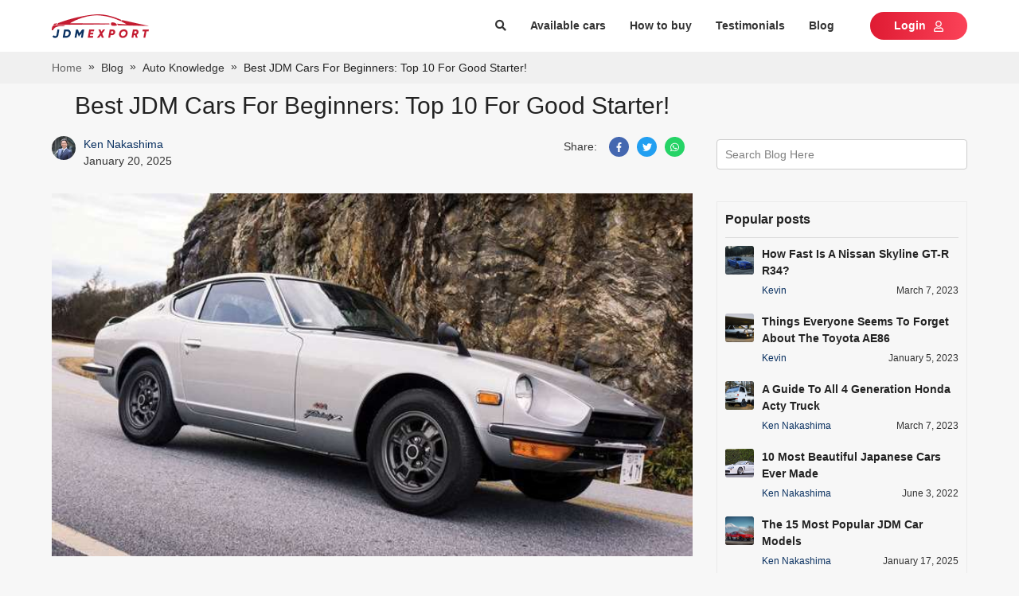

--- FILE ---
content_type: text/html; charset=utf-8
request_url: https://www.jdmexport.com/blog/best-jdm-cars-for-beginners
body_size: 90244
content:
<!DOCTYPE html><html><head><script>
            (function(w,d,s,l,i){w[l]=w[l]||[];w[l].push({'gtm.start':
            new Date().getTime(),event:'gtm.js'});var f=d.getElementsByTagName(s)[0],
            j=d.createElement(s),dl=l!='dataLayer'?'&l='+l:'';j.async=true;j.src=
            'https://www.googletagmanager.com/gtm.js?id='+i+dl;f.parentNode.insertBefore(j,f);
            })(window,document,'script','dataLayer','GTM-TVLGZPN');
          </script><script type="text/javascript" id="cssLoader">
                function loadCSS(asset, crossorigin) {
                  var cssTag = document.createElement('link');
                  cssTag.rel = 'stylesheet';
                  cssTag.href = asset;
                  cssTag.type = 'text/css';
                  if(crossorigin){cssTag.crossOrigin = crossorigin;};
                  var cssLoader = document.getElementById('cssLoader');
                  cssLoader.parentNode.insertBefore(cssTag, cssLoader);
                }
                loadCSS('//stackpath.bootstrapcdn.com/bootstrap/4.2.1/css/bootstrap.min.css', 'anonymous');loadCSS('//cdnjs.cloudflare.com/ajax/libs/slick-carousel/1.6.0/slick.min.css', 'anonymous');loadCSS('//cdnjs.cloudflare.com/ajax/libs/slick-carousel/1.6.0/slick-theme.min.css', 'anonymous');loadCSS('//fonts.googleapis.com/css?family=Poppins:400,600,700&display=swap', 'anonymous');loadCSS('//use.fontawesome.com/releases/v5.3.1/css/all.css', 'anonymous')
              </script><meta charSet="utf-8"/><script src="https://accounts.google.com/gsi/client" async="" defer=""></script><meta name="viewport" content="width=device-width, initial-scale=1.0, maximum-scale=1.0, user-scalable=0"/><meta http-equiv="x-ua-compatible" content="ie=edge"/><meta name="apple-mobile-web-app-capable" content="yes"/><meta name="theme-color" content="#ffffff"/><link rel="icon" sizes="16*16" type="image/png" href="/public/usa/icons/favicon.png"/><title>10 Best JDM Cars For Beginners</title><meta name="description" content="To assist in navigating the selection process, we&#x27;ve compiled a list of the best JDM cars for beginners! Let&#x27;s follow along!"/><meta name="robots" content="index, follow"/><meta property="og:title" content="Best JDM Cars For Beginners: Top 10 For Good Starter!"/><meta property="og:image" content="https://static.usedcars.co.ke/wp-content/uploads/sites/9/2023/09/27073239/Nissan-Fairlady-Z.jpg"/><meta property="og:url" content="https://www.jdmexport.com/blog/best-jdm-cars-for-beginners/"/><meta property="og:description" content="To assist in navigating the selection process, we&#x27;ve compiled a list of the best JDM cars for beginners! Let&#x27;s follow along!"/><meta property="og:image:secure_url" content="https://static.usedcars.co.ke/wp-content/uploads/sites/9/2023/09/27073239/Nissan-Fairlady-Z.jpg"/><meta property="og:image:width" content="600"/><meta property="og:image:height" content="400"/><meta property="og:image:alt" content="Best JDM Cars For Beginners: Top 10 For Good Starter!"/><meta name="twitter:card" content="summary"/><meta name="twitter:description" content="To assist in navigating the selection process, we&#x27;ve compiled a list of the best JDM cars for beginners! Let&#x27;s follow along!"/><meta name="twitter:title" content="Best JDM Cars For Beginners: Top 10 For Good Starter!"/><meta name="twitter:image" content="https://static.usedcars.co.ke/wp-content/uploads/sites/9/2023/09/27073239/Nissan-Fairlady-Z.jpg"/><meta name="next-head-count" content="22"/><style data-href="//static.jdmexport.com/public/usa/_next/static/chunks/styles.8dfa4e03.chunk.css">.error-screen-404{height:100vh;width:100%;background:linear-gradient(359.49deg,#7099b0 .46%,#dde3e8 94.86%);display:flex;flex-direction:column;justify-content:center;align-items:center}.error-screen-404 img.error-image{width:362px;height:165px}@media screen and (max-width:350px){.error-screen-404 img.error-image{width:100%}}.error-screen-404 a{color:#0066a9}.error-screen-404 a:hover{text-decoration:underline}.error-screen-404 .view-stock{color:#fff}.st-error{height:100vh;width:100%;background:#48a2d7}.container-error{width:75%;max-width:700px;margin:0 auto;display:flex;flex-direction:column;align-items:center;padding-top:10rem}@media (max-width:650px){.container-error{width:85%}}.container-error .header{color:#fb3958;font-size:5em;font-weight:700;text-align:center;text-shadow:2px 2px 5px #b1041f}@media (max-width:650px){.container-error .header{font-size:3em}}.compcontainer{width:75%;height:13rem;padding:1rem 0}@media (max-width:650px){.compcontainer{height:10rem}}.compcontainer svg{max-width:100%;max-height:100%;animation:bouncy 1.3s linear infinite}.instructions{background:#fefefe;width:80%;height:auto;padding:1rem;border:1px solid #dcdcdc;border-radius:.25rem}@media (max-width:650px){.instructions{width:100%}}.instructions h2{font-size:1.25em;line-height:1.3;color:#e30528}@media (max-width:650px){.instructions h2{font-size:1.05em}}.instructions p{font-size:1.15em;line-height:1.5;color:#122125}@media (max-width:650px){.instructions p{font-size:1em}}.instructions .step{display:flex;flex-direction:row;width:100%;align-items:center;margin-bottom:5px;cursor:pointer}.instructions .step .icon{width:1.25rem;height:1.25rem;align-self:center}@media (max-width:650px){.instructions .step .icon{width:1rem;height:1rem}}.instructions .step p{display:inline-block;width:80%;line-height:1.5;padding-left:.5rem;margin-bottom:0}@keyframes bouncy{0%{transform:translateY(10px) translateX(0) rotate(0)}25%{transform:translateX(-10px) rotate(-10deg)}50%{transform:translateX(0) rotate(0deg)}75%{transform:translateX(10px) rotate(10deg)}to{transform:translateY(10px) translateX(0) rotate(0)}}.more-less-container .more-less-content{overflow:hidden;position:relative;padding:1rem}.more-less-container .blur-acr{position:absolute;width:100%;bottom:0;background:linear-gradient(180deg,hsla(0,0%,100%,0),#fff);height:3rem}.more-less-container .up-down-animation{position:relative}.more-less-container .up-down-animation i{position:absolute;margin-left:10px;animation:MoveUpDown 1s linear infinite}@keyframes MoveUpDown{0%,to{top:0}50%{top:10px}}.search-advanced{width:1024px;max-width:unset;border-radius:5px}.search-advanced .click-able{cursor:pointer}.search-advanced .k-modal-head{padding:1.5rem;margin-bottom:0}.search-advanced h3{background:#476186;color:#fff}.search-advanced .modal-content{border-radius:5px;border:none}.search-advanced .modal-content .modal-body{padding:0}.search-advanced .modal-content .modal-body .font-bold{font-weight:700}.search-advanced .modal-content .modal-body .search-button{background:#0a3161}.search-advanced .modal-content .modal-body .search-button button{padding:.7rem 5rem}.field__error-text{color:#e15355;text-align:left;white-space:pre-wrap}.has-error .async-field__control,.has-error .select-field__control{border:1px solid #e15355;background:#fff}.select-field__control:after{font-family:Font Awesome\ 5 Free;content:"\F0D7";font-weight:900;padding-right:1rem;color:#999}.select-field__control .select-field__indicator,.select-field__control .select-field__indicators{display:none}.field-group.horizontal .form-group{display:flex;align-items:center}.field-group.horizontal .form-group .input-group>div{flex:1}.field-group.horizontal .form-group input{border-radius:0}.field-group.horizontal .form-group label{padding:0 1rem;height:40px;display:flex;flex-direction:column;justify-content:center;background:grey;color:#000;min-width:170px;text-align:right}.field-group .select-field__control{border-radius:0;min-height:40px;box-shadow:none}.field-group.has-error .select-field__control{border:1px solid #dc3545}.dropzone-section{padding:10px;border:2px dashed #ccc}.dropzone-section .dropzone{background:#f0f0f0;min-height:100px;display:flex;align-items:center;justify-content:center}.clear-item{color:red;bottom:-5px;right:-5px;font-size:1.6rem}.select-radio-container .label-placeholder h2,.select-radio-container .label-placeholder h3{font-size:1.4rem;padding:0;margin:0;color:#333;font-weight:700}.ul-select-rarito{list-style:none;margin:0;padding:0}.ul-select-rarito li{padding:5px 0;cursor:pointer}.ul-select-rarito li a{color:#666;text-decoration:none;outline:none!important}.ul-select-rarito li svg{display:inline-block;padding-right:1rem;width:auto!important}.ul-select-rarito li.divider{padding:0;margin:2px 0;background-color:#f0f0f0;height:1px}.ul-select-rarito li.divider:before{content:none}.ul-select-rarito li.active svg{color:#0a3161}.ul-select-rarito li.active a{color:#0a3161!important}@media screen and (max-width:1280px){.common-slider .slick-slider{margin-left:10px}}.common-slider .slick-slider{margin-top:10px;margin-left:-10px;width:calc(100% + 20px)}.common-slider .slick-slider .slick-next{right:-35px!important}.common-slider .slick-slider .slick-prev{left:-70px!important}@media only screen and (max-width:1280px){.common-slider .slick-slider .slick-next{right:-30px!important}.common-slider .slick-slider .slick-prev{left:-60px!important}}.common-slider .slick-slider .slick-next,.common-slider .slick-slider .slick-prev{z-index:2}.common-slider .slick-slider .slick-next i,.common-slider .slick-slider .slick-prev i{font-size:30px;color:#999}.common-slider .slick-slider .slick-next:before,.common-slider .slick-slider .slick-prev:before{content:""}.common-slider .slick-slider .bg-arrow{background:#fff;width:40px;height:40px;border-radius:5px;box-shadow:0 0 4px rgba(0,0,0,.25)}.common-slider .slick-slider .bg-arrow i{color:#999}.common-slider .slick-slider .bg-arrow:hover{background-color:#d78003}.common-slider .slick-slider .bg-arrow:hover i{color:#fff}.common-slider h2{font-size:2.2rem;font-weight:700}.history-cars .slick-slider,.recommend-car .slick-slider{margin-top:10px;margin-left:-10px;width:calc(100% + 20px)}.history-cars .slick-slider .slick-next,.recommend-car .slick-slider .slick-next{right:-50px!important}.history-cars .slick-slider .slick-prev,.recommend-car .slick-slider .slick-prev{left:-50px!important}.history-cars .slick-slider .slick-next,.history-cars .slick-slider .slick-prev,.recommend-car .slick-slider .slick-next,.recommend-car .slick-slider .slick-prev{z-index:2}.history-cars .slick-slider .slick-next svg,.history-cars .slick-slider .slick-prev svg,.recommend-car .slick-slider .slick-next svg,.recommend-car .slick-slider .slick-prev svg{font-size:40px;color:#999}.history-cars .slick-slider .slick-next:before,.history-cars .slick-slider .slick-prev:before,.recommend-car .slick-slider .slick-next:before,.recommend-car .slick-slider .slick-prev:before{content:""}.history-cars .slick-slider .children-link,.recommend-car .slick-slider .children-link{margin-bottom:25px;display:block}.history-cars .slick-slider .bg-arrow,.recommend-car .slick-slider .bg-arrow{width:40px;height:40px;border-radius:50px}.history-cars .slick-slider .bg-arrow svg,.recommend-car .slick-slider .bg-arrow svg{color:#333}.history-cars .slick-slider .bg-arrow:hover,.recommend-car .slick-slider .bg-arrow:hover{background:#eee;box-shadow:0 0 4px rgba(0,0,0,.25)}.spinner{margin:15px auto;width:70px;text-align:center}.spinner>div{width:14px;height:14px;background-color:#00f;border-radius:100%;display:inline-block;-webkit-animation:sk-bouncedelay 1.4s ease-in-out infinite both;animation:sk-bouncedelay 1.4s ease-in-out infinite both}.spinner .bounce1{-webkit-animation-delay:-.32s;animation-delay:-.32s}.spinner .bounce2{-webkit-animation-delay:-.16s;animation-delay:-.16s}@-webkit-keyframes sk-bouncedelay{0%,80%,to{-webkit-transform:scale(0)}40%{-webkit-transform:scale(1)}}@keyframes sk-bouncedelay{0%,80%,to{-webkit-transform:scale(0);transform:scale(0)}40%{-webkit-transform:scale(1);transform:scale(1)}}.gallery-modal .modal-dialog{width:660px;max-width:fit-content}.gallery-modal .modal-dialog .k-modal-head{padding:1rem}.gallery-modal .modal-dialog .gallery-wrapper{max-height:700px;overflow-y:scroll;padding:.5rem}.gallery-modal .modal-dialog .gallery-wrapper::-webkit-scrollbar-track{box-shadow:inset 0 0 6px rgba(0,0,0,.3);border-radius:10px;background-color:#f5f5f5}.gallery-modal .modal-dialog .gallery-wrapper::-webkit-scrollbar{width:6px;background-color:#f5f5f5}.gallery-modal .modal-dialog .gallery-wrapper::-webkit-scrollbar-thumb{border-radius:10px;box-shadow:inset 0 0 6px rgba(0,0,0,.3);background-color:#666}.gallery-modal .modal-dialog .gallery-wrapper .image-container{position:relative}.gallery-modal .modal-dialog .gallery-wrapper .image-container .hide-trademark{position:absolute;width:100%;height:27px;background-color:#fff;bottom:0;left:0}.list-item .car-item-row{border:1px solid #999;box-sizing:border-box;box-shadow:0 8px 20px rgba(112,144,176,.2);border-radius:5px}.list-item .car-item-row .car-image-wrapper{position:relative;box-sizing:border-box}.list-item .car-item-row .car-image-wrapper .img-item,.list-item .car-item-row .car-image-wrapper .img-item-inner{position:relative;width:270px;height:166px;background-repeat:no-repeat;background-size:cover}.list-item .car-item-row .car-image-wrapper .img-item{margin-top:5px;background-image:url(/public/usa/images/default-image.png)}.list-item .car-item-row .car-image-wrapper .image-count{position:absolute;bottom:0;padding:0 .6rem;right:0;background:rgba(0,0,0,.5);color:#fff;font-size:12px}.list-item .car-item-row .car-spec-field{line-height:2.5rem}.list-item .car-item-row .car-spec-field span.spec-icon i.fas{width:20px;display:inline-block}.list-item .car-item-row .car-info{height:100%;position:relative}.list-item .car-item-row .car-info h2{font-size:2rem;color:#333}.list-item .car-item-row .car-info h2:hover{color:#0a3161}.list-item .car-item-row .car-info .car-offer .car-price{font-size:2rem;font-weight:700}.list-item .car-item-row .car-info .group-action{position:absolute;bottom:1.5rem;right:1.5rem}.promotion-tag{background:#0a3161;color:#fff;padding:2px 5px;border-radius:35px;margin-right:5px}.car-item-grid{margin-bottom:20px}.car-item-grid .line{height:1px;background:#dadada}.car-item-grid .line-vertical{width:1px;height:6rem;background:#dadada}.car-item-grid .car-image-wrapper{position:relative;box-sizing:border-box}.car-item-grid .car-image-wrapper .img-item,.car-item-grid .car-image-wrapper .img-item-inner{width:270px;height:166px;background-repeat:no-repeat;background-size:cover}.car-item-grid .car-image-wrapper img{width:100%}.car-item-grid .car-image-wrapper .img-item{background-image:url(/public/usa/images/default-image.png)}.car-item-grid .car-image-wrapper .image-count{position:absolute;bottom:5px;padding:0 .6rem;right:5px;background:rgba(0,0,0,.5);color:#fff;font-size:12px}.car-item-grid .car-spec-field{line-height:2.5rem}.car-item-grid .car-spec-field span.spec-icon i.fas{width:20px;display:inline-block}.car-item-grid .car-info{height:100%;position:relative}.car-item-grid .car-info h2{font-size:2rem;color:#333}.car-item-grid .car-info h2:hover{color:#0a3161}.car-item-grid .car-info .car-offer .car-price{font-size:2rem;font-weight:700}.car-item-grid .car-info .group-action{position:absolute;bottom:1.5rem;right:1.5rem}.car-item-grid .car-info .promotion-ctn a:hover{text-decoration:none}.sold-out{background:#999;font-weight:700;font-size:18px;color:#fff;padding:5px 50px;position:absolute;top:16px;right:-34px;transform:rotate(45deg)}.body-type .body-type-item{position:relative;cursor:pointer}.body-type .body-type-item.active{border:1px solid #48a2d7;border-radius:3px}.body-type .body-type-item svg{position:absolute;top:0;left:1px;color:#48a2d7}.color-advanced-search .color-item{position:relative;cursor:pointer}.color-advanced-search .color-item span{display:block;width:2.5rem;height:2.5rem;border:1px solid #d8d8d8;border-radius:4px}.color-advanced-search .color-item svg{position:absolute;top:3px;left:3px;color:#48a2d7;background:#fff}.engine-field select,.mileage-field select,.price-field select{border-radius:35px!important}.bodytype-listing-field select,.make-field select,.model-field select,.year-field select{border:none}.accessory-field{max-height:30rem;overflow-y:scroll}.select-raw-container select{padding:0 2rem 0 1rem}.select-raw-container svg{right:8px;font-size:10px}.other-filter-field .ul-select-rarito{display:flex;align-items:center;justify-content:space-between;margin-right:15px}.rc-slider-step{display:none}.rc-slider{width:95%!important;margin:5px auto 15px}.rc-slider .rc-slider-track{background-color:#0a3161;height:4px}.rc-slider .rc-slider-handle{margin-top:-5px;background:#0a3161;border-color:#0a3161}.radio-field .d-flex{width:50%}.custom-select-field .custom-value{width:fit-content;padding-right:25px}.custom-select-field select{opacity:.01;position:absolute;width:fit-content!important;right:0;top:0}.disabled{opacity:.5}.title-page{background:#fff}.bg-recommend-car{background-color:#f0f0f0;padding-bottom:3rem;padding-top:3rem}.select-raw-container select{box-shadow:none!important}.delivery{box-shadow:0 8px 20px rgba(112,144,176,.2)}.search-wrapper{background:#fff}.search-wrapper .click-able{cursor:pointer}.search-wrapper .select-raw-container select{background:none}.search-wrapper .select-raw-container.bd-filter{border-bottom:1px solid #999}.search-wrapper .filter-box{background:#f7f7f7;border:1px solid #999;box-sizing:border-box;border-radius:5px}.search-wrapper .filter-box.p-20{padding:2rem}.search-wrapper .filter-box .pd-filter{padding:1.5rem}.search-wrapper .filter-box .pd-filter strong:hover{color:#0a3161;text-decoration:underline}.search-wrapper .filter-box .bd-filter{border-bottom:1px solid #999}.search-wrapper .filter-box .select-raw-container{margin:0}.search-wrapper .filter-box select.form-control.active{background-color:#fff;border:1px solid #eaeaea;color:#0a3161}.search-wrapper .filter-box select.form-control option{background:#fff}.search-wrapper .filter-box.common-filter{margin-bottom:3rem}.search-wrapper .filter-box .handle-collapse.hide{height:0;visibility:hidden}.search-wrapper .filter-box .handle-collapse.show{height:auto;visibility:visible}.search-wrapper .control-bar .view-format .icon{padding:.5rem;border:1px solid #e0e0e0;margin-left:1rem;border-radius:3px;width:26px;height:26px}.search-wrapper .control-bar .view-format .icon.active{color:#0a3161;border:1px solid #0a3161}.search-wrapper .control-bar .select-raw-container select{height:30px}.search-wrapper .control-bar .select-raw-container select.limit{border:none}.search-wrapper .control-bar .select-raw-container svg{top:52%}.common-slider{padding-top:6rem}.search-page-container{padding:0!important}.search-page-container img{object-fit:cover}.search-page-container #testimonial{margin-top:30px}.search-page-container .box-links h3{font-size:14px;margin-bottom:0}.search-page-container .box-links a.box-links-item{display:block;color:#333;line-height:2rem;padding:1rem 0;border-bottom:1px solid #eaeaea}.search-page-container .box-links a.box-links-item:hover{text-decoration:none}.search-page-container .box-links a.box-links-item:hover span{color:#0a3161;text-decoration:underline}.search-page-container .box-links a.box-links-item i.fas{padding-top:5px;padding-right:5px}.search-page-container .ControlToggle .title{display:flex;justify-content:space-between}.search-page-container .ControlToggle .title i{color:#ccc;margin:3px 0 0 25px}.search-page-container .ControlToggle .title h2,.search-page-container .ControlToggle .title h3{padding:0;margin:0;font-size:1.4rem}.search-page-container .ControlToggle .title:hover,.search-page-container .ControlToggle .title:hover h2,.search-page-container .ControlToggle .title:hover h3,.search-page-container .ControlToggle .title:hover i,.search-page-container .ControlToggle .title h2:hover,.search-page-container .ControlToggle .title h3:hover{color:#0a3161!important}.search-page-container .ControlToggle .content{padding-top:10px}.search-page-container .main-list .main-content .pagination{justify-content:center}.search-page-container .main-list .main-content .also-like .title-also,.search-page-container .main-list .main-content .car-list-items .title-also{font-size:24px}.search-page-container .main-list .main-content .car-list-items .car-item-row{overflow:hidden}.search-page-container .main-list .main-content .car-list-items .car-item-row:hover{cursor:pointer;border:1px solid #0a3161;background-color:#f0f0f0}.search-page-container .main-list img.no-car{padding:20px}.search-page-container .main-list .no-cars-notice{line-height:2.5rem;padding:20px}.search-page-container .main-list .no-cars-notice ul.filter-guide{padding-left:2rem;margin-bottom:0}.search-page-container h2.box-header{text-transform:uppercase;font-size:16px;font-weight:700;line-height:20px;padding-bottom:4px;border-bottom:2px solid #0a3161}.search-page-container h2.box-header .clear-all{font-size:14px;font-weight:400;color:#333;cursor:pointer;float:right;text-transform:none}.search-page-container h2.box-header .clear-all:hover{color:#0a3161;text-decoration:underline}.search-page-container .select-filter.has-value{color:#0a3161}.search-page-container .select-filter.has-value option{color:#333}.search-page-container .doc-count{float:right;color:#999}.select-field-container{user-select:none}.select-field-container .toggle-header{height:4rem;padding:1rem;transition:border-color .5s;cursor:pointer}.select-field-container .toggle-header.opening svg{transform:rotate(180deg)}.select-field-container .toggle-header svg{transition:transform .5s}.select-field-container .selection-item{height:3rem;line-height:3rem;padding:0 1rem;cursor:pointer;transform:color .3s}.select-field-container .selection-item:hover{color:#0a3161}.select-field-container .selection-item.selected{color:#0a3161;text-decoration:underline}.select-field-container .options-list{border-top:none}.select-field-container .options-list.multiple-select .form-group:last-child{margin-bottom:0}.select-field-container.has-value .toggle-header{color:#0a3161}.select-field-container.has-value .toggle-header.opening{border-color:#0a3161;border-bottom:none}.scroll-y{overflow-y:scroll}.popular-brand-list{max-height:30rem}.popular-brand-list a.selection-item{display:block;line-height:2rem;padding:1rem 1rem 1rem 0;color:#333;border-bottom:1px solid #eaeaea}.popular-brand-list a.selection-item h3{font-size:14px;margin-bottom:0}.popular-brand-list a.selection-item:hover{color:#0a3161}.popular-brand-list a.selection-item.selected{color:#0a3161;text-decoration:underline}.car-faq-area{padding:2rem;border:1px solid #ccc;border-radius:7px}.car-faq-area .item{padding:13px 0}.car-faq-area .item .content{margin-top:8px;margin-left:2.3rem}.car-faq-area .item .content a{color:#48a2d7}.car-faq-area .item .content a:hover{color:#0a3161}.car-faq-area .item:not(:last-child){border-bottom:1px solid #f2f2f2}.box-text-wrap{padding:20px 0;margin-top:30px;position:relative}.box-text-wrap .box-text-content{display:block;transition:max-height .8s;overflow:hidden}.box-text-wrap .box-text-content h1,.box-text-wrap .box-text-content h2,.box-text-wrap .box-text-content h3,.box-text-wrap .box-text-content h4,.box-text-wrap .box-text-content h5{margin-bottom:10px}.box-text-wrap .show-toggle{position:absolute;width:100%;bottom:.5rem;left:0}.box-text-wrap .show-toggle a{color:#48a2d7!important;cursor:pointer}.box-text-wrap.show-less .box-text-content{max-height:520px}.box-text-wrap.show-less .show-toggle{padding-top:15rem;background:linear-gradient(180deg,hsla(0,0%,100%,0),#fff)}.active-filter .active-filter-item{position:relative;padding:5px 12px;display:inline-block;background-color:#c8ebff;margin:2rem 1rem 0 0;border-radius:35px}.active-filter .active-filter-item.clear-all{background-color:transparent}.btn-inquiry button{background:linear-gradient(90deg,#df1b33,#fb4258);color:#fff;border:none;border-radius:35px;padding:.7rem 3rem;font-weight:700}.btn-inquiry button:hover{background:#df1b33}.color-sidebar .color-advanced-search{margin:0!important}.color-sidebar .color-advanced-search .color-item{padding:.5rem 0!important}.color-sidebar .color-advanced-search .color-item svg{top:0;left:-3px}.color-sidebar .color-advanced-search .color-item span{width:20px;height:20px}ul.pagination .page-item.active .page-link{color:#0a3161!important;border-color:#0a3161!important}ul.pagination .page-item.active .page-link a{color:#0a3161!important}.box-text-content a{color:#48a2d7}.box-text-content a:hover{color:#0d47a1}.label-filter{display:inline-block;height:30px;min-width:100px;background-color:#eaeaea;border-radius:15px;position:relative;margin:2rem 1rem 0 0;text-align:center;line-height:30px}.label-filter .counting{position:absolute;right:5px;top:-12px;width:2rem;height:2rem;border-radius:100%;display:flex;justify-content:center;align-items:center;color:#fff;font-size:12px;background-color:#0a3161}.control-bar-acc .form-group{margin:0}.seach-filter-field select{background:#fff!important}#testimonial{padding-bottom:50px}#testimonial h3{margin-bottom:30px}#testimonial .cursor-pointer{cursor:pointer}@media only screen and (max-width:600px){h4{font-size:18px}h3{font-size:20px}.box-text-content{padding-left:1rem;padding-right:1rem}.box-text-content iframe,.box-text-content img{width:100%!important;height:auto!important}.box-text-wrap.show-less .box-text-content{max-height:1026px}}.testimonial .car-info-item:first-child{border-top-left-radius:7px;border-top-right-radius:7px}.testimonial .car-info-item:last-child{border-bottom-left-radius:7px;border-bottom-right-radius:7px}.button{padding:.7rem 3rem;border-radius:35px;font-weight:700;cursor:pointer;border:none}.button.primary{background:linear-gradient(90deg,#df1b33,#fb4258);color:#fff}.button.primary:hover{background:#df1b33}.button.secondary{background:linear-gradient(270deg,#b4c1d0,#dee0e5);color:#333}.button.secondary:hover{background:#b4c1d0}.button.tertiary{background:linear-gradient(90deg,#0d47a1 .01%,#0ee8e7 99.98%);color:#fff}.button.tertiary:hover{background:#0d47a1}.button:focus{outline:none}.disabled{opacity:.4}#header{background:#fff}#header a{color:#333}#header a:hover{text-decoration:none;color:#0a3161}#header .avatar{border-radius:50px}#header .user-wrapper{position:relative}#header .user-wrapper .sign-out{position:absolute;right:0;top:100%;background:#fff;padding:5px 20px;display:none;cursor:pointer;box-shadow:8px 8px 20px rgba(112,144,176,.2)}#header .user-wrapper:hover .sign-out{display:block}.social-login{display:block;color:#fff;font-weight:700;border-radius:3px;height:40px;line-height:40px;text-align:center}.social-login:hover{color:#fff;text-decoration:none}.social-login.google{background:#dd5246}.social-login.facebook{background:#4467b1}.social-login.twitter{background:#2ca8e0}.modal-dialog.search-modal-panel{margin-top:0;width:100%;max-width:100%}.modal-dialog.search-modal-panel .search__inner{position:relative}.modal-dialog.search-modal-panel .search__inner .suggestions{position:absolute;top:140px;left:-1px;width:100%;border:1px solid #f0f0f0;z-index:10;background-color:#fff}.modal-dialog.search-modal-panel .modal-content{border:none;border-radius:0}.modal-dialog.search-modal-panel .modal-content .modal-body{width:640px;margin:0 auto}.modal-dialog.search-modal-panel .modal-content .modal-body h2.search-heading{font-weight:700;font-size:22px;text-transform:uppercase;color:#222;margin-bottom:0}.modal-dialog.search-modal-panel .modal-content .modal-body .btn.btn-primary{padding-left:2.5rem;padding-right:2.5rem;height:38px!important;border-radius:5px;background:linear-gradient(90deg,#0d47a1 .01%,#0ee8e7 99.98%);color:#fff;border:none}.modal-dialog.search-modal-panel .modal-content .modal-body .btn.btn-primary:hover{background:#0d47a1}.modal-dialog.search-modal-panel .modal-content .modal-body .search-form-inner{padding:6rem 0}.search-by-keyword-form{position:relative}.search-by-keyword-form .btn{height:auto}.search-by-keyword-form .suggestions{position:absolute;top:36px;left:10px;width:100%;z-index:10}.search-by-keyword-form .suggestions ul{padding-left:10px;list-style:none;text-align:left}.search-by-keyword-form .async-field__menu-list{text-align:left;line-height:24px;padding-left:10px}.search-by-keyword-form .async-field__menu-list .item{color:#333}.search-by-keyword-form .async-field__menu-list .item:hover{color:#0a3161;cursor:pointer;text-decoration:underline}ul.pagination{margin-bottom:0}ul.pagination .page-item{margin-right:1rem}ul.pagination .page-item.disabled .page-link{opacity:.5}ul.pagination .page-item .page-link{min-width:3.5rem;height:3.5rem;text-align:center;line-height:2.4rem;color:#666;position:relative}ul.pagination .page-item .page-link:focus{outline:none!important;box-shadow:none}ul.pagination .page-item .page-link a{color:#666;text-decoration:none;position:absolute;left:-1px;top:-1px;width:calc(100% + 1px);height:calc(100% + 1px);display:flex;justify-content:center;align-items:center}ul.pagination .page-item.active .page-link{color:#d78003;background-color:#fff;border-color:#d78003}#footer .footer-top{background:#0a3161;color:#fff}#footer .footer-top .title{font-size:24px;margin-bottom:2rem}#footer .footer-top .sub-form .sub-field{width:365px}#footer .footer-top .sub-form .sub-field .form-group{margin:0}#footer .footer-top .sub-form .sub-field .form-group input{border-radius:35px;border:none;padding:.7rem 1.5rem;height:35px!important}#footer .footer-top .sub-form .terms-conditions{text-decoration:underline}#footer .footer-top .sub-form .terms-conditions:hover{color:#fff}#footer .footer-top .sub-form .submit-discount{height:36px}#footer .footer-content .social-network a svg{border:1px solid;width:38px;height:38px;border-radius:50px;padding:10px;margin-left:25px}.tooltip{z-index:999999}@media (min-width:1200px){.container{max-width:1170px}}.container{padding-left:10px;padding-right:10px}.btn,.form-control{font-size:1.4rem;line-height:2rem;height:40px}select.form-control{border-radius:0}.btn-primary{background-color:#0a3161;border-color:#0a3161}.btn-primary:hover{background-color:#bd6f03;border-color:#0a3161}.btn-primary:disabled{background-color:#ccc;border-color:#ccc}.btn-success{background-color:#060;border-color:#060}.text-success{color:#060}.btn-dark{background-color:#ccc;border-color:#ccc}.btn-block{display:block}.form-control{border:1px solid #eaeaea}.form-control:focus{color:#495057;background-color:#fff;border-color:#0a3161;outline:0;box-shadow:0 0 0 .2rem rgba(215,128,3,.25)}.modal-llg{max-width:1200px}.video-react .video-react-big-play-button:before,.video-react .video-react-control:before{position:absolute;top:0;left:0;width:100%;height:100%;text-align:center}@font-face{font-family:video-react;src:url([data-uri]?#iefix) format("eot")}@font-face{font-family:video-react;src:url([data-uri]) format("woff"),url([data-uri]) format("truetype");font-weight:400;font-style:normal}.video-react-icon,.video-react .video-react-bezel .video-react-bezel-icon,.video-react .video-react-big-play-button,.video-react .video-react-closed-caption,.video-react .video-react-mute-control,.video-react .video-react-play-control,.video-react .video-react-play-progress,.video-react .video-react-volume-level,.video-react .video-react-volume-menu-button{font-family:video-react!important;speak:none;font-style:normal;font-weight:400;font-variant:normal;text-transform:none;line-height:1;-webkit-font-smoothing:antialiased;-moz-osx-font-smoothing:grayscale}.video-react-icon-play-arrow:before,.video-react .video-react-bezel .video-react-bezel-icon-play:before,.video-react .video-react-big-play-button:before,.video-react .video-react-play-control:before{content:"\F200"}.video-react-icon-play-circle-filled:before{content:"\F201"}.video-react-icon-play-circle-outline:before{content:"\F202"}.video-react-icon-pause:before,.video-react .video-react-bezel .video-react-bezel-icon-pause:before,.video-react .video-react-play-control.video-react-playing:before{content:"\F203"}.video-react-icon-pause-circle-filled:before{content:"\F204"}.video-react-icon-pause-circle-outline:before{content:"\F205"}.video-react-icon-stop:before{content:"\F206"}.video-react-icon-fast-rewind:before,.video-react .video-react-bezel .video-react-bezel-icon-fast-rewind:before{content:"\F207"}.video-react-icon-fast-forward:before,.video-react .video-react-bezel .video-react-bezel-icon-fast-forward:before{content:"\F208"}.video-react-icon-skip-previous:before{content:"\F209"}.video-react-icon-skip-next:before{content:"\F20A"}.video-react-icon-replay-5:before,.video-react .video-react-bezel .video-react-bezel-icon-replay-5:before{content:"\F20B"}.video-react-icon-replay-10:before,.video-react .video-react-bezel .video-react-bezel-icon-replay-10:before{content:"\F20C"}.video-react-icon-replay-30:before,.video-react .video-react-bezel .video-react-bezel-icon-replay-30:before{content:"\F20D"}.video-react-icon-forward-5:before,.video-react .video-react-bezel .video-react-bezel-icon-forward-5:before{content:"\F20E"}.video-react-icon-forward-10:before,.video-react .video-react-bezel .video-react-bezel-icon-forward-10:before{content:"\F20F"}.video-react-icon-forward-30:before,.video-react .video-react-bezel .video-react-bezel-icon-forward-30:before{content:"\F210"}.video-react-icon-volume-off:before,.video-react .video-react-bezel .video-react-bezel-icon-volume-off:before,.video-react .video-react-mute-control.video-react-vol-muted:before,.video-react .video-react-volume-menu-button.video-react-vol-muted:before{content:"\F211"}.video-react-icon-volume-mute:before,.video-react .video-react-mute-control.video-react-vol-0:before,.video-react .video-react-volume-menu-button.video-react-vol-0:before{content:"\F212"}.video-react-icon-volume-down:before,.video-react .video-react-bezel .video-react-bezel-icon-volume-down:before,.video-react .video-react-mute-control.video-react-vol-1:before,.video-react .video-react-mute-control.video-react-vol-2:before,.video-react .video-react-volume-menu-button.video-react-vol-1:before,.video-react .video-react-volume-menu-button.video-react-vol-2:before{content:"\F213"}.video-react-icon-volume-up:before,.video-react .video-react-bezel .video-react-bezel-icon-volume-up:before,.video-react .video-react-mute-control:before,.video-react .video-react-volume-menu-button:before{content:"\F214"}.video-react-icon-fullscreen:before{content:"\F215"}.video-react-icon-fullscreen-exit:before{content:"\F216"}.video-react-icon-closed-caption:before,.video-react .video-react-closed-caption:before{content:"\F217"}.video-react-icon-hd:before{content:"\F218"}.video-react-icon-settings:before{content:"\F219"}.video-react-icon-share:before{content:"\F21A"}.video-react-icon-info:before{content:"\F21B"}.video-react-icon-info-outline:before{content:"\F21C"}.video-react-icon-close:before{content:"\F21D"}.video-react-icon-circle:before,.video-react .video-react-play-progress:before,.video-react .video-react-volume-level:before{content:"\F21E"}.video-react-icon-circle-outline:before{content:"\F21F"}.video-react-icon-circle-inner-circle:before{content:"\F220"}.video-react{display:block;vertical-align:top;box-sizing:border-box;color:#fff;background-color:#000;position:relative;font-size:10px;line-height:1;font-family:serif,Times,Times New Roman;-webkit-user-select:none;-moz-user-select:none;-ms-user-select:none;user-select:none}.video-react:-moz-full-screen{position:absolute}.video-react:-webkit-full-screen{width:100%!important;height:100%!important}.video-react *,.video-react :after,.video-react :before{box-sizing:inherit}.video-react ul{font-family:inherit;font-size:inherit;line-height:inherit;list-style-position:outside;margin:0}.video-react.video-react-4-3,.video-react.video-react-16-9,.video-react.video-react-fluid{width:100%;max-width:100%;height:0}.video-react.video-react-16-9{padding-top:56.25%}.video-react.video-react-4-3{padding-top:75%}.video-react.video-react-fill{width:100%;height:100%}.video-react .video-react-video{position:absolute;top:0;left:0;width:100%;height:100%}.video-react.video-react-fullscreen{width:100%!important;height:100%!important;padding-top:0!important}.video-react.video-react-fullscreen.video-react-user-inactive{cursor:none}body.video-react-full-window{padding:0;margin:0;height:100%;overflow-y:auto}body.video-react-full-window .video-react-fullscreen{position:fixed;overflow:hidden;z-index:1000;left:0;top:0;bottom:0;right:0}.video-react .video-react-button{background:none;border:none;color:inherit;display:inline-block;cursor:pointer;overflow:visible;font-size:inherit;line-height:inherit;text-transform:none;text-decoration:none;transition:none;-webkit-appearance:none;-moz-appearance:none;appearance:none}.video-react .video-react-loading-spinner{display:none;position:absolute;top:50%;left:50%;margin:-25px 0 0 -25px;opacity:.85;text-align:left;border:6px solid rgba(43,51,63,.7);box-sizing:border-box;background-clip:padding-box;width:50px;height:50px;border-radius:25px}.video-react .video-react-loading-spinner:after,.video-react .video-react-loading-spinner:before{content:"";position:absolute;margin:-6px;box-sizing:inherit;width:inherit;height:inherit;border-radius:inherit;opacity:1;border:inherit;border-color:#fff transparent transparent;-webkit-animation:video-react-spinner-spin 1.1s cubic-bezier(.6,.2,0,.8) infinite,video-react-spinner-fade 1.1s linear infinite;animation:video-react-spinner-spin 1.1s cubic-bezier(.6,.2,0,.8) infinite,video-react-spinner-fade 1.1s linear infinite}.video-react-seeking .video-react-loading-spinner,.video-react-waiting .video-react-loading-spinner{display:block}.video-react-seeking .video-react-loading-spinner:before,.video-react-waiting .video-react-loading-spinner:before{border-top-color:#fff}.video-react-seeking .video-react-loading-spinner:after,.video-react-waiting .video-react-loading-spinner:after{border-top-color:#fff;-webkit-animation-delay:.44s;animation-delay:.44s}@keyframes video-react-spinner-spin{to{transform:rotate(1turn)}}@-webkit-keyframes video-react-spinner-spin{to{-webkit-transform:rotate(1turn)}}@keyframes video-react-spinner-fade{0%{border-top-color:#73859f}20%{border-top-color:#73859f}35%{border-top-color:#fff}60%{border-top-color:#73859f}to{border-top-color:#73859f}}@-webkit-keyframes video-react-spinner-fade{0%{border-top-color:#73859f}20%{border-top-color:#73859f}35%{border-top-color:#fff}60%{border-top-color:#73859f}to{border-top-color:#73859f}}.video-react .video-react-big-play-button{font-size:3em;line-height:1.5em;height:1.5em;width:3em;display:block;position:absolute;top:10px;left:10px;padding:0;cursor:pointer;opacity:1;border:.06666em solid #fff;background-color:#2b333f;background-color:rgba(43,51,63,.7);-webkit-border-radius:.3em;-moz-border-radius:.3em;border-radius:.3em;-webkit-transition:all .4s;-moz-transition:all .4s;-o-transition:all .4s;transition:all .4s}.video-react .video-react-big-play-button.video-react-big-play-button-center{top:50%;left:50%;margin-top:-.75em;margin-left:-1.5em}.video-react .video-react-big-play-button.big-play-button-hide{display:none}.video-react .video-react-big-play-button:focus,.video-react:hover .video-react-big-play-button{outline:0;border-color:#fff;background-color:#73859f;background-color:rgba(115,133,159,.5);-webkit-transition:all 0s;-moz-transition:all 0s;-o-transition:all 0s;transition:all 0s}.video-react-menu-button{cursor:pointer}.video-react-menu-button.video-react-disabled{cursor:default}.video-react-menu .video-react-menu-content{display:block;padding:0;margin:0;overflow:auto;font-family:serif,Times,Times New Roman}.video-react-menu li{list-style:none;margin:0;padding:.2em 0;line-height:1.4em;font-size:1.2em;text-align:center}.video-react-menu li:focus,.video-react-menu li:hover{outline:0;background-color:#73859f;background-color:rgba(115,133,159,.5)}.video-react-menu li.video-react-selected,.video-react-menu li.video-react-selected:focus,.video-react-menu li.video-react-selected:hover{background-color:#fff;color:#2b333f}.video-react-menu li.vjs-menu-title{text-align:center;text-transform:uppercase;font-size:1em;line-height:2em;padding:0;margin:0 0 .3em;font-weight:700;cursor:default}.video-react-scrubbing .vjs-menu-button:hover .video-react-menu{display:none}.video-react .video-react-menu-button-popup .video-react-menu{display:none;position:absolute;bottom:0;width:10em;left:-3em;height:0;margin-bottom:1.5em;border-top-color:rgba(43,51,63,.7)}.video-react .video-react-menu-button-popup .video-react-menu .video-react-menu-content{background-color:#2b333f;background-color:rgba(43,51,63,.7);position:absolute;width:100%;bottom:1.5em;max-height:15em}.video-react-menu-button-popup .video-react-menu.video-react-lock-showing{display:block}.video-react .video-react-menu-button-inline{-webkit-transition:all .4s;-moz-transition:all .4s;-o-transition:all .4s;transition:all .4s;overflow:hidden}.video-react .video-react-menu-button-inline:before{width:2.222222222em}.video-react .video-react-menu-button-inline.video-react-slider-active,.video-react .video-react-menu-button-inline:focus,.video-react .video-react-menu-button-inline:hover{width:12em}.video-react .video-react-menu-button-inline.video-react-slider-active .video-react-menu,.video-react .video-react-menu-button-inline:focus .video-react-menu,.video-react .video-react-menu-button-inline:hover .video-react-menu{display:block;opacity:1}.video-react .video-react-menu-button-inline.video-react-slider-active{-webkit-transition:none;-moz-transition:none;-o-transition:none;transition:none}.video-react .video-react-menu-button-inline .video-react-menu{opacity:0;height:100%;width:auto;position:absolute;left:4em;top:0;padding:0;margin:0;-webkit-transition:all .4s;-moz-transition:all .4s;-o-transition:all .4s;transition:all .4s}.video-react .video-react-menu-button-inline .video-react-menu-content{width:auto;height:100%;margin:0;overflow:hidden}.video-react-no-flex .video-react-menu-button-inline .video-react-menu{display:block;opacity:1;position:relative;width:auto}.video-react-no-flex .video-react-menu-button-inline.video-react-slider-active,.video-react-no-flex .video-react-menu-button-inline:focus,.video-react-no-flex .video-react-menu-button-inline:hover{width:auto}.video-react .video-react-poster{display:inline-block;vertical-align:middle;background-repeat:no-repeat;background-position:50% 50%;background-size:contain;background-color:#000;cursor:pointer;margin:0;padding:0;position:absolute;top:0;right:0;bottom:0;left:0;height:100%}.video-react .video-react-poster img{display:block;vertical-align:middle;margin:0 auto;max-height:100%;padding:0;width:100%}.video-react .video-react-slider{outline:0;position:relative;cursor:pointer;padding:0;margin:0 .45em;background-color:#73859f;background-color:rgba(115,133,159,.5)}.video-react .video-react-slider:focus{-webkit-box-shadow:0 0 1em #fff;-moz-box-shadow:0 0 1em #fff;box-shadow:0 0 1em #fff}.video-react .video-react-control{outline:none;position:relative;text-align:center;margin:0;padding:0;height:100%;width:4em;-webkit-box-flex:none;-moz-box-flex:none;-webkit-flex:none;-ms-flex:none;flex:none}.video-react .video-react-control:before{font-size:1.8em;line-height:1.67}.video-react .video-react-control:focus,.video-react .video-react-control:focus:before,.video-react .video-react-control:hover:before{text-shadow:0 0 1em #fff,0 0 .5em #fff}.video-react .video-react-control-text{border:0;clip:rect(0 0 0 0);height:1px;margin:-1px;overflow:hidden;padding:0;position:absolute;width:1px}.video-react-no-flex .video-react-control{display:table-cell;vertical-align:middle}.video-react .video-react-control-bar{display:none;width:100%;position:absolute;bottom:0;left:0;right:0;height:3em;background-color:#2b333f;background-color:rgba(43,51,63,.7)}.video-react-has-started .video-react-control-bar{display:-webkit-box;display:-webkit-flex;display:-ms-flexbox;display:flex;visibility:visible;opacity:1;-webkit-transition:visibility .1s,opacity .1s;-moz-transition:visibility .1s,opacity .1s;-o-transition:visibility .1s,opacity .1s;transition:visibility .1s,opacity .1s}.video-react-has-started.video-react-user-inactive.video-react-playing .video-react-control-bar.video-react-control-bar-auto-hide{visibility:visible;opacity:0;-webkit-transition:visibility 1s,opacity 1s;-moz-transition:visibility 1s,opacity 1s;-o-transition:visibility 1s,opacity 1s;transition:visibility 1s,opacity 1s}.video-react-controls-disabled .video-react-control-bar,.video-react-error .video-react-control-bar,.video-react-using-native-controls .video-react-control-bar{display:none!important}.video-react-audio.video-react-has-started.video-react-user-inactive.video-react-playing .video-react-control-bar{opacity:1;visibility:visible}.video-react-has-started.video-react-no-flex .video-react-control-bar{display:table}.video-react .video-react-progress-control{-webkit-box-flex:auto;-moz-box-flex:auto;-webkit-flex:auto;-ms-flex:auto;flex:auto;display:-webkit-box;display:-webkit-flex;display:-ms-flexbox;display:flex;-webkit-box-align:center;-webkit-align-items:center;-ms-flex-align:center;align-items:center;min-width:4em}.video-react-live .video-react-progress-control{display:none}.video-react .video-react-progress-holder{-webkit-box-flex:auto;-moz-box-flex:auto;-webkit-flex:auto;-ms-flex:auto;flex:auto;-webkit-transition:all .2s;-moz-transition:all .2s;-o-transition:all .2s;transition:all .2s;height:.3em}.video-react .video-react-progress-control:hover .video-react-progress-holder{font-size:1.6666666666666667em}.video-react .video-react-progress-control:hover .video-react-mouse-display:after,.video-react .video-react-progress-control:hover .video-react-play-progress:after,.video-react .video-react-progress-control:hover .video-react-time-tooltip{visibility:visible;font-size:.6em}.video-react .video-react-progress-holder .video-react-load-progress,.video-react .video-react-progress-holder .video-react-load-progress div,.video-react .video-react-progress-holder .video-react-play-progress,.video-react .video-react-progress-holder .video-react-tooltip-progress-bar{position:absolute;display:block;height:.3em;margin:0;padding:0;width:0;left:0;top:0}.video-react .video-react-play-progress{background-color:#fff}.video-react .video-react-play-progress:before{position:absolute;top:-.333333333333333em;right:-.5em;font-size:.9em}.video-react .video-react-mouse-display:after,.video-react .video-react-play-progress:after,.video-react .video-react-time-tooltip{visibility:hidden;pointer-events:none;position:absolute;top:-3.4em;right:-1.9em;font-size:.9em;color:#000;content:attr(data-current-time);padding:6px 8px 8px;background-color:#fff;background-color:hsla(0,0%,100%,.8);-webkit-border-radius:.3em;-moz-border-radius:.3em;border-radius:.3em}.video-react .video-react-play-progress:after,.video-react .video-react-play-progress:before,.video-react .video-react-time-tooltip{z-index:1}.video-react .video-react-progress-control .video-react-keep-tooltips-inside:after{display:none}.video-react .video-react-load-progress{background:#bfc7d3;background:rgba(115,133,159,.5)}.video-react .video-react-load-progress div{background:#fff;background:rgba(115,133,159,.75)}.video-react.video-react-no-flex .video-react-progress-control{width:auto}.video-react .video-react-time-tooltip{display:inline-block;height:2.4em;position:relative;float:right;right:-1.9em}.video-react .video-react-tooltip-progress-bar{visibility:hidden}.video-react .video-react-progress-control .video-react-mouse-display{display:none;position:absolute;width:1px;height:100%;background-color:#000;z-index:1}.video-react-no-flex .video-react-progress-control .video-react-mouse-display{z-index:0}.video-react .video-react-progress-control:hover .video-react-mouse-display{display:block}.video-react.video-react-user-inactive .video-react-progress-control .video-react-mouse-display,.video-react.video-react-user-inactive .video-react-progress-control .video-react-mouse-display:after{visibility:hidden;opacity:0;-webkit-transition:visibility 1s,opacity 1s;-moz-transition:visibility 1s,opacity 1s;-o-transition:visibility 1s,opacity 1s;transition:visibility 1s,opacity 1s}.video-react.video-react-user-inactive.video-react-no-flex .video-react-progress-control .video-react-mouse-display,.video-react.video-react-user-inactive.video-react-no-flex .video-react-progress-control .video-react-mouse-display:after{display:none}.video-react .video-react-mouse-display .video-react-time-tooltip,.video-react .video-react-progress-control .video-react-mouse-display:after{color:#fff;background-color:#000;background-color:rgba(0,0,0,.8)}.video-react .video-react-fullscreen-control,.video-react .video-react-play-control{cursor:pointer;-webkit-box-flex:none;-moz-box-flex:none;-webkit-flex:none;-ms-flex:none;flex:none}.video-react.video-react-fullscreen{position:fixed;left:0;top:0;bottom:0;right:0;z-index:9999}.video-react .video-react-time-control{-webkit-box-flex:none;-moz-box-flex:none;-webkit-flex:none;-ms-flex:none;flex:none;font-size:1em;line-height:3em;min-width:2em;width:auto;padding-left:1em;padding-right:1em}.video-react .video-react-time-divider{line-height:3em;min-width:0;padding:0}.video-react .video-react-mute-control,.video-react .video-react-volume-menu-button{cursor:pointer;-webkit-box-flex:none;-moz-box-flex:none;-webkit-flex:none;-ms-flex:none;flex:none}.video-react .video-react-volume-control{width:5em;-webkit-box-flex:none;-moz-box-flex:none;-webkit-flex:none;-ms-flex:none;flex:none;display:-webkit-box;display:-webkit-flex;display:-ms-flexbox;display:flex;-webkit-box-align:center;-webkit-align-items:center;-ms-flex-align:center;align-items:center}.video-react .video-react-volume-bar{margin:1.35em .45em}.video-react .video-react-volume-bar.video-react-slider-horizontal{width:5em;height:.3em}.video-react .video-react-volume-bar.video-react-slider-horizontal .video-react-volume-level{width:100%}.video-react .video-react-volume-bar.video-react-slider-vertical{width:.3em;height:5em;margin:1.35em auto}.video-react .video-react-volume-bar.video-react-slider-vertical .video-react-volume-level{height:100%}.video-react .video-react-volume-level{position:absolute;bottom:0;left:0;background-color:#fff}.video-react .video-react-volume-level:before{position:absolute;font-size:.9em}.video-react .video-react-slider-vertical .video-react-volume-level{width:.3em}.video-react .video-react-slider-vertical .video-react-volume-level:before{top:-.5em;left:-.3em}.video-react .video-react-slider-horizontal .video-react-volume-level{height:.3em}.video-react .video-react-slider-horizontal .video-react-volume-level:before{top:-.3em;right:-.5em}.video-react .video-react-menu-button-popup.video-react-volume-menu-button .video-react-menu{display:block;width:0;height:0;border-top-color:transparent}.video-react .video-react-menu-button-popup.video-react-volume-menu-button-vertical .video-react-menu{left:.5em;height:8em}.video-react .video-react-menu-button-popup.video-react-volume-menu-button-horizontal .video-react-menu{left:-2em}.video-react .video-react-menu-button-popup.video-react-volume-menu-button .video-react-menu-content{height:0;width:0;overflow-x:hidden;overflow-y:hidden}.video-react .video-react-volume-menu-button-vertical .video-react-lock-showing .video-react-menu-content,.video-react .video-react-volume-menu-button-vertical.video-react-slider-active .video-react-menu-content,.video-react .video-react-volume-menu-button-vertical:focus .video-react-menu-content,.video-react .video-react-volume-menu-button-vertical:hover .video-react-menu-content{height:8em;width:2.9em}.video-react .video-react-volume-menu-button-horizontal .video-react-lock-showing .video-react-menu-content,.video-react .video-react-volume-menu-button-horizontal .video-react-slider-active .video-react-menu-content,.video-react .video-react-volume-menu-button-horizontal:focus .video-react-menu-content,.video-react .video-react-volume-menu-button-horizontal:hover .video-react-menu-content{height:2.9em;width:8em}.video-react .video-react-volume-menu-button.video-react-menu-button-inline .video-react-menu-content{background-color:transparent!important}.video-react .video-react-playback-rate .video-react-playback-rate-value{line-height:3em;text-align:center}.video-react .video-react-playback-rate .video-react-menu{width:4em;left:0}.video-react .video-react-bezel{position:absolute;left:50%;top:50%;width:52px;height:52px;z-index:17;margin-left:-26px;margin-top:-26px;background:rgba(0,0,0,.5);border-radius:26px}.video-react .video-react-bezel.video-react-bezel-animation{-moz-animation:video-react-bezel-fadeout .5s linear 1 normal forwards;-webkit-animation:video-react-bezel-fadeout .5s linear 1 normal forwards;animation:video-react-bezel-fadeout .5s linear 1 normal forwards;pointer-events:none}.video-react .video-react-bezel.video-react-bezel-animation-alt{-moz-animation:video-react-bezel-fadeout-alt .5s linear 1 normal forwards;-webkit-animation:video-react-bezel-fadeout-alt .5s linear 1 normal forwards;animation:video-react-bezel-fadeout-alt .5s linear 1 normal forwards;pointer-events:none}.video-react .video-react-bezel .video-react-bezel-icon{width:36px;height:36px;margin:8px;font-size:26px;line-height:36px;text-align:center}@keyframes video-react-bezel-fadeout{0%{opacity:1}to{opacity:0;transform:scale(2)}}@keyframes video-react-bezel-fadeout-alt{0%{opacity:1}to{opacity:0;transform:scale(2)}}.video-react .video-react-closed-caption{cursor:pointer;-webkit-box-flex:none;-moz-box-flex:none;-webkit-flex:none;-ms-flex:none;flex:none}.video-react video::-webkit-media-text-track-container{-webkit-transform:translateY(-30px);transform:translateY(-30px)}.icon-american-express-detail{background-position:-33px 0}.icon-american-express-detail,.icon-discover-network-detail{background-image:url(/public/usa/images/payment-method.png);width:35px;height:22px}.icon-discover-network-detail{background-position:0 -26px}.icon-jcb-detail{background-image:url(/public/usa/images/payment-method.png);background-position:0 0;width:33px;height:26px}.icon-master-card-detail{background-position:-68px 0}.icon-master-card-detail,.icon-paypal-detail{background-image:url(/public/usa/images/payment-method.png);width:35px;height:21px}.icon-paypal-detail{background-position:-68px -21px}.icon-visa-detail{background-image:url(/public/usa/images/payment-method.png);background-position:0 -48px;width:34px;height:21px}.icon-bank-transfer{background-image:url(/public/usa/images/bank_transfer.png);width:34px;height:25px;margin-bottom:5px}@media (-webkit-min-device-pixel-ratio:2),(min-resolution:192dpi){.icon-american-express-detail,.icon-discover-network-detail,.icon-jcb-detail,.icon-master-card-detail,.icon-paypal-detail,.icon-visa-detail{background-image:url(/public/usa/images/payment-method@2x.png);background-size:103px 69px}.icon-bank-transfer{background-image:url(/public/usa/images/bank_transfer@2x.png);background-size:cover}}html{position:relative;font-size:62.5%;overflow-x:auto}.no-underline{text-decoration:none!important}.modal-backdrop{background-color:#111}a{color:#333}a:hover{color:#0a3161}body{font-size:1.4rem;background-color:#f7f7f7;color:#333;position:relative;font-family:Roboto,Segoe UI,-apple-system,BlinkMacSystemFont,Oxygen,Droid Sans,Helvetica Neue,sans-serif}.row-flex{display:flex;flex-direction:row}.row-flex.items-center{align-items:center}.row-flex.justify-between{justify-content:space-between}.no-padding{padding:0!important}.mt-20{margin-top:20px}.ml-20{margin-left:20px}.no-margin{margin:0!important}.click-able,.clickable{cursor:pointer}.white-color{color:#fff}.background-white{background:#fff}.text-secondary{color:#616161}.primary-color{color:#0a3161}.secondary-color{color:#48a2d7}.text-normal{font-weight:400!important}.text-semi-bold{font-weight:600}.text-bold,b,strong{font-weight:700}.car-price-text-color{color:#616161}.small-text{font-size:12px}.text-14{font-size:14px!important}.text-16{font-size:16px}.normal-text{font-size:14px!important}.medium-text{font-size:16px!important}.large-text{font-size:18px}.x-large-text{font-size:22px}.font-size-20{font-size:20px}.text-24{font-size:24px}.font-size-25{font-size:25px}.font-size-35{font-size:35px}.highlight-text{color:#0a3161}.text-color{color:#333}.text-color-secondary{color:#616161}.flex-1{flex:1 1 auto}.green-color{color:#060}.color-paid{color:#73bf67}.color-not-paid{color:#d78003}.warning-color{color:#b00}.breadCrumbs{background-color:#f0f0f0}.w-full{width:100%}.breadcrumb-container{border-bottom:1px solid #eaeaea}.breadcrumb-container .breadcrumb-arrow{padding:0 8px}.breadcrumb-container .breadcrumb-item:first-child span{color:#666}.breadcrumb-container .breadcrumb-item:first-child span:hover{color:#d78003}.breadcrumb-container .breadcrumb-item:last-child span{color:#222}.breadcrumb-container .breadcrumb-item:last-child span:hover{color:#d78003}.hover-underline:hover{text-decoration:underline}.dark-banner-heading{padding-top:30px;text-align:center;background:linear-gradient(0deg,rgba(0,0,0,.9),rgba(0,0,0,.9));background:url(/public/kenya/banner.png) 50%;color:#fff;height:192px}.dark-banner-heading h1{font-weight:700;font-size:28px;line-height:42px;margin-top:2.5rem}select.form-control.transparent{background:transparent;border:none}select.form-control.transparent:active,select.form-control.transparent:focus{outline:none;box-shadow:none}.select-raw-container{position:relative}.select-raw-container select{border-radius:0;color:#333;border-color:#eaeaea}.select-raw-container.has-value,.select-raw-container.has-value:after{color:#333}.select-raw-container.has-value select{color:#0a3161}.select-raw-container.has-value select option{color:#333}.select-raw-container select::-ms-expand{display:none}.select-raw-container select{-webkit-appearance:none;-moz-appearance:none;appearance:none;box-sizing:border-box;-webkit-box-sizing:border-box;-moz-box-sizing:border-box;height:36px;padding:0 2.2rem 0 1rem;width:100%;background:#fff;outline:none}.select-raw-container svg{position:absolute;right:10px;top:50%;transform:translateY(-50%);overflow:visible;pointer-events:none}.place-holder-preload{padding-top:2rem}.place-holder-preload .preload-img{width:27rem;height:16rem}.place-holder-preload .preload-p{height:2rem}@keyframes placeHolderShimmer{0%{background-position:-468px 0}to{background-position:468px 0}}.animated-placeholder{animation-duration:1s;animation-fill-mode:forwards;animation-iteration-count:infinite;animation-name:placeHolderShimmer;animation-timing-function:linear;background:#f6f7f8;background:linear-gradient(90deg,#eee 8%,#d9d9d9 18%,#eee 33%);background-size:800px 104px;position:relative}.strong{color:#222}.gray-color{color:#f0f0f0}.red-color{color:#b00}.color-thankyou{color:#39ae54}.scroll::-webkit-scrollbar{width:8px;height:8px}.scroll::-webkit-scrollbar-track{background-color:hsla(0,0%,100%,.1);border-radius:5px}.scroll::-webkit-scrollbar-track:hover{background-color:hsla(0,0%,43.5%,.1);border-radius:5px}.scroll::-webkit-scrollbar-thumb:vertical{background-color:rgba(0,0,0,.2);border-radius:6px}.scroll::-webkit-scrollbar-thumb:horizontal:hover,.scroll::-webkit-scrollbar-thumb:vertical:hover{background:#666}.scroll::-webkit-scrollbar-thumb:horizontal{background-color:rgba(0,0,0,.2);border-radius:6px}#tooltip-disabled .tooltip-inner{font-size:14px;line-height:25px;max-width:250px}.icon{display:inline-block}.flex-1{flex:1}#nprogress{pointer-events:none}#nprogress .bar{background:#29d;position:fixed;z-index:1031;top:0;left:0;width:100%;height:2px}#nprogress .peg{display:block;position:absolute;right:0;width:100px;height:100%;box-shadow:0 0 10px #29d,0 0 5px #29d;opacity:1;-webkit-transform:rotate(3deg) translateY(-4px);-ms-transform:rotate(3deg) translateY(-4px);transform:rotate(3deg) translateY(-4px)}.nprogress-custom-parent{overflow:hidden;position:relative}.nprogress-custom-parent #nprogress .bar,.nprogress-custom-parent #nprogress .spinner{position:absolute}.field-group.horizontal .form-group label{background:#eaeaea}.field-group .select-field__control{border:1px solid #eaeaea}.field-group .select-field__control:hover{border-color:#0a3161;box-shadow:0 0 0 1px #0a3161}.valid .form-control,.valid .select-field__single-value{color:#0a3161}.spinner>div{background-color:#0a3161!important}.breadcrumb-container{padding:0;border:none}.breadcrumb-container .breadcrumb-item{line-height:4rem}.breadcrumb-container .breadcrumb-item a{color:#333}.breadcrumb-container .breadcrumb-item a:hover{color:#0a3161}.breadcrumb-container .breadcrumb-item:last-child a{color:#222}.breadcrumb-container .breadcrumb-item:last-child a:hover{color:#0a3161}.breadcrumb-container .breadcrumb-arrow{padding:.8rem}.max-1-line{overflow:hidden;text-overflow:ellipsis;display:-webkit-box;-webkit-line-clamp:1;-webkit-box-orient:vertical}.buynow-modal{margin-top:0!important}.buynow-modal .k-modal-head{margin-bottom:10px}@media screen and (min-width:576px){.buynow-modal .modal-dialog{max-width:708px}}.inquiry-form-modal{margin-top:10px}.inquiry-form-modal .k-modal-head{align-items:flex-start!important}.inquiry-form-modal .k-modal-head svg{font-size:24px;margin-left:20px}.inquiry-form-modal .wrap-phone{width:100%}.inquiry-form-modal .modal-content h3{padding:15px;border-bottom:1px solid #dedede}.inquiry-form-modal .modal-content h3 .country-port{font-weight:400;font-size:16px;color:#616161;margin-top:10px}.inquiry-form-modal .inquiry-form{padding:10px 15px 20px}.inquiry-form-modal .inquiry-form ::placeholder{color:#ccc}.inquiry-form-modal .inquiry-form .btn-buynow:hover{background-color:#0a3161}.inquiry-form-modal .inquiry-form .btn-buynow svg{margin-top:3px}.inquiry-form-modal .inquiry-form .btn-inquire{background:linear-gradient(90deg,#df1b33 -2.55%,#fb4258 102.83%);border:none}.inquiry-form-modal .inquiry-form .car-image .img-item-inner{margin-right:20px;width:252px;height:156px;background-repeat:no-repeat;background-size:cover}.inquiry-form-modal .inquiry-form .buy-now-info .price{font-size:14px}.inquiry-form-modal .inquiry-form .buy-now-info .total-pay .price{font-size:16px}.inquiry-form-modal .inquiry-form .buy-now-info .car-info{padding-bottom:10px;margin-bottom:10px;border-bottom:1px solid #d9d9d9}.inquiry-form-modal .inquiry-form .buy-now-info .car-info .price,.inquiry-form-modal .inquiry-form .buy-now-info .car-info>div strong{color:#616161}.inquiry-form-modal .inquiry-form .form-check-label,.inquiry-form-modal .inquiry-form .mobile-number-label{margin-bottom:4px}.inquiry-form-modal .inquiry-form .label{font-weight:400;font-size:16px}.inquiry-form-modal .inquiry-form .form-group{margin-bottom:20px}.inquiry-form-modal .inquiry-form input{border-top-right-radius:4px;border-bottom-right-radius:4px}.inquiry-form-modal .inquiry-form input.form-control{border-color:#bababa;border-left:0}.inquiry-form-modal .inquiry-form textarea{border-color:#bababa}.inquiry-form-modal .inquiry-form input.form-control:focus{box-shadow:none;border-color:#bababa}.inquiry-form-modal .inquiry-form input.form-control.is-invalid,.inquiry-form-modal .inquiry-form input.form-control.is-valid{border-color:#bababa}.inquiry-form-modal .inquiry-form .css-26l3qy-menu{width:235px}.inquiry-form-modal .inquiry-form .input-group-prepend{border-top-left-radius:4px;border-bottom-left-radius:4px;line-height:4rem;background-color:#d9d9d9;width:4rem;display:flex;align-items:center;justify-content:center;border:1px solid #bababa}.inquiry-form-modal .inquiry-form button{width:100%}.inquiry-form-modal .inquiry-form textarea{height:110px}.inquiry-form-modal .inquiry-form .icon-phone{flex-basis:40px;height:40px;background:#d9d9d9;border-top-left-radius:4px;border-bottom-left-radius:4px;border:1px solid #bababa;border-right:0}.inquiry-form-modal .inquiry-form .icon-phone i{transform:rotate(90deg)}.inquiry-form-modal .inquiry-form .phone-number .form-group{margin:0}.inquiry-form-modal .inquiry-form .phone-number .country-code{position:relative}.inquiry-form-modal .inquiry-form .phone-number .country-code:after{content:"";position:absolute;right:1px;top:50%;transform:translateY(-50%);width:1px;height:calc(100% - 18px);z-index:1;background-color:#d9d9d9}.inquiry-form-modal .inquiry-form .phone-number .custom-country-code .react-select__control{border-top:1px solid #bababa!important;border-bottom:1px solid #bababa!important;min-height:40px;border-radius:0}.inquiry-form-modal .inquiry-form .phone-number .custom-country-code .react-select__single-value{position:relative;transform:none;overflow:initial;display:flex;align-items:center}.inquiry-form-modal .inquiry-form .phone-number .custom-country-code .react-select__single-value img{margin-right:5px}.inquiry-form-modal .inquiry-form .phone-number .custom-country-code .react-select__dropdown-indicator{padding:0 10px 0 0}.inquiry-form-modal .inquiry-form .phone-number .custom-country-code .css-yk16xz-control{height:40px;border:none}.inquiry-form-modal .inquiry-form .phone-number .custom-country-code .css-1pahdxg-control{border:none;box-shadow:none}.inquiry-form-modal .inquiry-form .phone-number .custom-country-code .css-1okebmr-indicatorSeparator{display:none}.inquiry-form-modal .inquiry-form .phone-number .custom-country-code .css-1wa3eu0-placeholder{overflow:hidden;text-overflow:ellipsis;display:-webkit-box;-webkit-line-clamp:1;-webkit-box-orient:vertical;word-break:break-all}.inquiry-form-modal .inquiry-form .phone-number input.phone{border-top:1px solid #bababa;border-bottom:1px solid #bababa;border-top-left-radius:0;border-bottom-left-radius:0}.inquiry-form-modal .thank-for-inquiring{padding:15px}.inquiry-form-modal .thank-for-inquiring .fs-25{font-size:2.5rem}.inquiry-form-modal .thank-for-inquiring .car-info{padding:2rem 0;background-color:#f0f0f0}.inquiry-form-modal .thank-for-inquiring .car-info img{width:170px;height:120px}.inquiry-form-modal .thank-for-inquiring .car-info .info{margin-left:1.5rem}.breadcrumb-container .breadcrumb-item span:hover{color:#0a3161!important}.slide-article-item{padding:0 5px}.slide-article-item .fs-20{font-size:2rem}.slide-article-item .title-image{color:#222;font-weight:700;font-size:1.8rem}.slide-article-item .author-item img{border-radius:50%}.blog-slider{margin-top:6rem}.blog-slider .fs-20{font-size:2rem}.blog-slider hr{margin:0 1rem}.blog-slider .view-all{color:#333}.blog-slider .view-all:hover{color:#0a3161}.blog-slider a{color:#fff}.blog-slider a:hover{color:#0a3161;text-decoration:none}.blog-slider .title-high-light{font-size:2.8rem}.blog-slider .title-high-light:before{top:6px;height:20px}.blog-slider .top-blog-item .article-item{position:relative;flex-basis:50%}.blog-slider .top-blog-item .article-item:first-child{margin-right:1rem}.blog-slider .top-blog-item .article-item .top-image{width:100%;min-width:387px;height:257.36px}.blog-slider .top-blog-item .article-item .wrap-article-info{position:absolute;left:0;bottom:0;height:60%;width:100%;background:linear-gradient(359.02deg,#222 1.47%,rgba(34,34,34,0) 91.23%);z-index:2}.blog-slider .top-blog-item .article-item .article-info{position:absolute;width:100%;bottom:0;left:0;padding:1rem;z-index:3;color:#fff}.blog-slider .top-blog-item .article-item .article-info .title-image{font-size:2rem}.blog-slider .top-blog-item .article-item .article-info .author-item img{border-radius:50%}.blog-slider .slick-list{margin:0 -5px}.blog-slider .next-slide,.blog-slider .prev-slide{position:absolute;top:30%;z-index:1;color:#999;width:25px;height:40px;background-color:rgba(0,0,0,.5);background-position:100% 0;cursor:pointer}.blog-slider .next-slide i,.blog-slider .prev-slide i{font-size:18px;color:#fff}.blog-slider .prev-slide{left:0}.blog-slider .next-slide{right:0;transform:rotate(180deg)}@media only screen and (max-width:992px){.blog-slider{margin-top:2rem}.blog-slider .top-blog-item{flex-direction:column}.blog-slider .top-blog-item .article-item{margin-top:1rem;margin-right:0!important}}.slider__deals{white-space:nowrap;overflow-x:scroll;overflow-y:hidden;-webkit-overflow-scrolling:touch}.slider__deals::-webkit-scrollbar{display:none}.slider__deals>a,.slider__deals>div{display:inline-block;position:relative;margin-right:5px;vertical-align:top;text-decoration:none!important}.slider__deals>a p,.slider__deals>div p{white-space:pre-wrap}.slider__deals.lg>a,.slider__deals.lg>div{width:300px}.search-bar{list-style:none;margin:0}.search-bar .async-field__menu{z-index:4}.search-bar .result-item{padding:1rem}.search-bar .result-item a{color:#333}.search-bar .result-item a:hover{color:#0a3161}.search-bar .result-item:not(:last-child){margin-bottom:10px}.search-bar .result-item img{width:50px;height:50px;border-radius:3px;margin-right:10px;object-fit:cover}.popular-posts{margin-top:40px;border:1px solid #eaeaea;padding:1rem}.popular-posts .title-high-light{font-size:1.6rem}.popular-posts .title-high-light:before{top:3px}.popular-posts>strong{color:#222}.popular-posts .item-post{display:flex;margin-bottom:20px}.popular-posts .item-post .wrap-avatar img{border-radius:3px;object-fit:cover}.popular-posts .item-post .detail-post{margin-left:10px;width:100%}.popular-posts .item-post .detail-post .title-post{color:#222;font-size:14px;font-weight:700}.popular-posts .item-post .detail-post .title-post:hover{color:#0a3161}.popular-posts .item-post .detail-post .name-time{display:flex;justify-content:space-between;font-size:12px;margin-top:5px}.popular-posts .item-post .detail-post .name-time .name{color:#0a3161}.blog-page,.category-page{padding-bottom:6rem}.blog-page .main-page,.category-page .main-page{width:70%;margin-right:3rem}.blog-page .side-bar,.category-page .side-bar{width:30%;margin-top:6rem}.category-page .list-section{padding-top:30px;border-top:1px solid #eaeaea;margin-top:3rem}.category-page .list-section .mt-10{margin-top:10px}.category-page .list-section .item-list{display:flex;flex-direction:row}.category-page .list-section .item-list img.image-item-list{width:210px}.category-page .list-section .item-list:not(:last-child){margin-bottom:30px}.category-page .list-section .detail-image-item-list{width:100%;margin-left:30px}.category-page .list-section .detail-image-item-list .title-item{color:#222;font-weight:700;font-size:20px}.category-page .list-section .detail-image-item-list .author-item a,.category-page .list-section .detail-image-item-list .title-item:hover{color:#0a3161}.category-page .list-section .detail-image-item-list .author-item img{border-radius:50%;margin-right:1rem}.category-page .list-section .detail-image-item-list .content-list{display:-webkit-box;max-height:3.2rem;-webkit-box-orient:vertical;overflow:hidden;text-overflow:ellipsis;white-space:normal;-webkit-line-clamp:2;line-height:1.6rem}.article-page{overflow:hidden}.article-page .article-author{margin-top:3rem;padding:2rem;border:1px solid #d8d8d8}.article-page .article-author img{width:50px;height:50px;border-radius:100%;margin-right:10px;object-fit:cover}.article-page .article-author .author-name{font-size:2rem;font-weight:700}.article-page .article-author .author-description{padding-left:3rem;padding-top:2rem}.article-page .author-item img{border-radius:50%;margin-right:1rem}.article-page .author-item .detail-author .name{color:#0a3161}.article-page .content-article h1{font-size:30px}.article-page .content-article h2,.article-page .content-article h3{color:#222}.article-page .content-article h2{font-size:26px}.article-page .content-article h3{font-size:20px}.article-page .content-article h4{font-size:16px}.article-page .content-article .content{padding:30px 100px;color:#333;font-size:16px}.article-page .content-article .content a{color:#48a2d7}.article-page .content-article .content a:hover{color:#0d47a1}.article-page .content-article .content iframe,.article-page .content-article .content img{margin-left:-100px;width:calc(100% + 200px);object-fit:contain;height:100%}.article-page .content-article .content p{margin-bottom:15px;line-height:24px}.article-page .content-article .content strong{font-weight:550;color:#222}.article-page .content-article .content figure{margin:20px 0}.article-page .content-article .content figure figcaption{margin-top:5px}.article-page .content-article .content figcaption{text-align:center;color:#999;font-size:1.2rem}.article-page .content-article .content .Share{padding-bottom:30px}.article-page .content-article .also-like .title{color:#222;font-size:20px;font-weight:700;margin-bottom:10px}.article-page .content-article .also-like .menu-item-wrapper:focus{outline:none}.article-page .content-article .also-like .list-similar-blog{padding-top:30px;border-top:1px solid #eaeaea}.article-page .content-article .also-like .list-similar-blog .item-article{margin-right:30px;width:220px;padding:0 5px}.article-page .content-article .also-like .list-similar-blog .item-article a{color:#333}.article-page .content-article .also-like .list-similar-blog .item-article a:hover{color:#0a3161}.article-page .content-article .also-like .menu-wrapper--inner .name-article{margin-top:15px;white-space:normal!important}.article-page .content-article .also-like .slick-list{margin:0 -5px}.article-page .content-article .also-like .next-slide,.article-page .content-article .also-like .prev-slide{position:absolute;top:30%;z-index:1;color:#999;width:25px;height:40px;background-color:rgba(0,0,0,.5);background-position:100% 0;cursor:pointer}.article-page .content-article .also-like .next-slide i,.article-page .content-article .also-like .prev-slide i{font-size:18px;color:#fff}.article-page .content-article .also-like .prev-slide{left:0}.article-page .content-article .also-like .next-slide{right:0;transform:rotate(180deg)}.social-shared .wrap-icon{width:25px;display:flex;justify-content:center;align-items:center;height:25px;border-radius:50%;font-size:12px;margin-right:10px;cursor:pointer}.social-shared .wrap-icon.fb{background-color:#4467b0;color:#fff}.social-shared .wrap-icon.tw{background-color:#229ff1;color:#fff}.social-shared .wrap-icon.ws{background-color:#25d366;color:#fff}.search-form{background:linear-gradient(168.53deg,rgba(234,255,254,.2),rgba(201,229,241,.2) 97.46%);position:absolute;top:30px;left:50%;transform:translateX(-50%);z-index:1;width:968px;border-radius:20px;padding:20px 200px}.search-form .mb-20{margin-bottom:20px}.search-form .title{font-size:26px}.search-form .search-by-keyword .click-able{cursor:pointer}.search-form .search-by-keyword form{position:relative;background:#fff;border-radius:35px}.search-form .search-by-keyword form .search-home .async-field__control{border:none;border-radius:35px;box-shadow:none}.search-form .search-by-keyword form .form-group{margin-bottom:0}.search-form .search-by-keyword form .form-group input{border:none;border-radius:35px;padding:.375rem 2rem;height:35px;background:none;box-shadow:none}.search-form .search-by-keyword form .action .show-advanced{border-right:1px solid;padding-right:15px;margin-right:15px}.search-form .search-by-keyword form .action .icon-search{width:30px;height:30px;border-radius:35px;padding:0}.search-form .search-by-keyword form .action .icon-search svg{transform:translateX(1px)}.search-form .search-high-light .detail{background:#fff;border-radius:35px}.search-form .search-high-light .detail .form-group{margin-bottom:0!important}.search-form .search-high-light .detail .form-group input{border:none;padding:.375rem 1.5rem;width:150px;height:35px}.search-form .search-high-light .detail .form-group input:focus{box-shadow:none}.search-form .search-high-light .detail .ic-search{width:30px;height:30px;border-radius:35px;padding:0;margin-right:3px}.search-form .search-high-light .detail .ic-search svg{transform:translateX(1px)}.search-form .search-high-light .detail .border-right{width:1px;height:25px;background:#999}.search-form .search-high-light .detail select{padding:.375rem 1.5rem;width:145px;height:35px}.search-form .search-high-light .detail select:focus{box-shadow:none}.search-form .line{width:68px;height:1px;background:#fff}.search-form .px-50{padding:0 50px}.search-form .fit-content{width:fit-content;margin:0 auto}.search-form .fit-content button{padding:.7rem 1.5rem}.home-slider{position:relative}.home-slider .first-slider{background:url(/public/usa/images/home-banner_1.png) no-repeat 50%;height:766px;background-size:cover}.home-slider .second-slider{background:url(/public/usa/images/home-banner-2.png) no-repeat 50%;height:766px;background-size:cover}.home-slider .third-slider{background:url(/public/usa/images/home-banner-3.png) no-repeat 50%;height:766px;background-size:cover}.home-slider .four-slider{background:url(/public/usa/images/home-banner-4.png) no-repeat 50%;height:766px;background-size:cover}.home-slider .five-slider{background:url(/public/usa/images/home-banner-5.png) no-repeat 50%;height:766px;background-size:cover}.home-slider .six-slider{background:url(/public/usa/images/home-banner-6.png) no-repeat 50%;height:766px;background-size:cover}.home-slider .seven-slider{background:url(/public/usa/images/home-banner-7.png) no-repeat 50%;height:766px;background-size:cover}.home-slider .slider-item{position:relative;color:#fff}.home-slider .slider-item.first-slider .content{transform:translateX(-50%);top:40%;left:50%}.home-slider .slider-item .content{width:fit-content;position:absolute;top:50%;right:20%}.home-slider .slider-item button{padding:1rem 5rem;font-size:16px}.home-slider .slick-dots{position:absolute;bottom:15px}.home-slider .slick-dots li button{border:1px solid #fff;border-radius:50px;width:10px;height:10px}.home-slider .slick-dots li button:before{color:transparent}.home-slider .slick-dots li.slick-active button{background:#fff}.home-slider .slick-prev{left:30px}.home-slider .slick-next{right:50px}.home-slider .slick-next,.home-slider .slick-prev{z-index:2}.home-slider .slick-next svg,.home-slider .slick-prev svg{font-size:50px;color:#fff}.home-slider .slick-next:before,.home-slider .slick-prev:before{content:""}.back-link .group-link .slick-slider{margin-top:10px;margin-left:-10px;width:calc(100% + 20px)}.back-link .group-link .slick-slider .slick-next{right:-35px!important}.back-link .group-link .slick-slider .slick-prev{left:-70px!important}.back-link .group-link .slick-slider .slick-next,.back-link .group-link .slick-slider .slick-prev{z-index:2}.back-link .group-link .slick-slider .slick-next svg,.back-link .group-link .slick-slider .slick-prev svg{font-size:30px;color:#999}.back-link .group-link .slick-slider .slick-next:before,.back-link .group-link .slick-slider .slick-prev:before{content:""}.back-link .group-link .slick-slider .children-link{margin-bottom:25px;display:block}.back-link .group-link .slick-slider .bg-arrow{width:40px;height:40px;border-radius:50px}.back-link .group-link .slick-slider .bg-arrow svg{color:#333}.back-link .group-link .slick-slider .bg-arrow:hover{background:#eee;box-shadow:0 0 4px rgba(0,0,0,.25)}.slogan{background:#4d729f;color:#fff}.about-us{background:#fff}.about-us .breadcrumb{margin-bottom:50px}.about-us .content-page{margin-bottom:10rem}.about-us .content-page .title{font-size:28px}.about-us .content-page a{color:#48a2d7}.about-us .bl-about-us{background:#f7f7f7;padding:4.5rem 0}.detail-page{background:#fff}.detail-page .delivery{box-shadow:0 8px 20px rgba(112,144,176,.2)}.detail-page .mb-20{margin-bottom:20px}.detail-page .table{margin-bottom:0}.detail-page .car-details-container{background:#fff}.detail-page .car-details-container .sold-out-detail{background:#fbe1e1;border-radius:25px;padding:25px 0;text-align:center;color:#dd5051}.detail-page .car-details-container .car-images{position:relative;display:inline-block;width:100%}.detail-page .car-details-container .car-images .car-video{height:510px}.detail-page .car-details-container .car-images .img-wrapper.img_null{background-image:url(/public/usa/images/default-image.png);background-position:50%;background-size:cover}.detail-page .car-details-container .car-images .img-wrapper:after{content:"";clear:both;display:table}.detail-page .car-details-container .car-images .img-wrapper .img-inner{padding:.75rem;width:25%;float:left;position:relative}.detail-page .car-details-container .car-images .img-wrapper .img-inner:first-child{width:50%;padding-left:0}.detail-page .car-details-container .car-images .img-wrapper .img-inner:first-child .hide-trademark{height:27px}.detail-page .car-details-container .car-images .img-wrapper .img-inner:first-child .product-image{height:495px}.detail-page .car-details-container .car-images .img-wrapper .img-inner:nth-child(4),.detail-page .car-details-container .car-images .img-wrapper .img-inner:nth-child(5){margin-top:-8px}.detail-page .car-details-container .car-images .img-wrapper .img-inner:nth-child(2),.detail-page .car-details-container .car-images .img-wrapper .img-inner:nth-child(3){margin-top:0}.detail-page .car-details-container .car-images .img-wrapper .img-inner .product-image{background-size:cover;background-position:50%;background-repeat:no-repeat;width:100%;height:240px;float:left}.detail-page .car-details-container .car-images .img-wrapper .img-inner .hide-trademark{position:absolute;width:100%;height:20px;background-color:#fff;bottom:0;left:0}.detail-page .car-details-container .car-images .show-all{position:absolute;bottom:27px;right:.75rem;color:#fff;padding:.7rem 1.5rem;background:rgba(0,0,0,.6);cursor:pointer}.detail-page .car-details-container .car-accessories .accessories-wrapper{padding-left:.75rem}.detail-page .car-details-container .car-accessories .accessories-wrapper span{width:33%;display:inline-block}.detail-page .car-details-container .car-accessories .accessories-wrapper span svg{font-size:5px;transform:translateY(-2px)}.detail-page .car-details-container .action{background:#fff;border:1px solid #e0e0e0;box-sizing:border-box;box-shadow:0 8px 20px rgba(112,144,176,.2);border-radius:5px;padding:20px}.detail-page .car-details-container .action .group-action button.btn-inquire{background:linear-gradient(90deg,#df1b33,#fb4258);color:#fff;border-radius:35px;font-weight:700;font-size:16px;width:100%;border:none}.detail-page .car-details-container .action .group-action button.btn-buynow{background:#0a3161;color:#fff;border-radius:35px;font-weight:700;font-size:16px;width:100%;border:none}.detail-page .car-details-container .suggestion-cars .history-cars .slick-prev,.detail-page .car-details-container .suggestion-cars .recommend-car .slick-prev{left:-50px!important}.detail-page .car-details-container .suggestion-cars .history-cars .slick-next,.detail-page .car-details-container .suggestion-cars .recommend-car .slick-next{right:-50px!important}.detail-page .car-details-container .suggestion-cars .history-cars .slick-next svg,.detail-page .car-details-container .suggestion-cars .history-cars .slick-prev svg,.detail-page .car-details-container .suggestion-cars .recommend-car .slick-next svg,.detail-page .car-details-container .suggestion-cars .recommend-car .slick-prev svg{font-size:48px;color:#333}.detail-page .car-details-container .box-links h2{font-size:2.2rem}.detail-page .car-details-container .box-links .list-box-links{padding:0;list-style:none}.detail-page .car-details-container .box-links .list-box-links a{color:#48a2d7}.detail-page .car-details-container .car-detail-content .car-price{font-size:24px}.delivery-port{justify-content:flex-end}.delivery-port .select-raw-container{margin-bottom:0}#testimonial .testimonial .is-selected{color:#f8931f!important}#testimonial .testimonial .not-selected{color:#e0e0e0}#testimonial .testimonial .font-bold{font-weight:700}#testimonial .testimonial img{object-fit:cover;border-radius:3px}#testimonial .testimonial .answer-box{padding:15px;background:#f1f2ca;border:1px solid #e3da8a;border-radius:3px;position:relative;width:100%}#testimonial .testimonial .answer-box:before{content:"";position:absolute;border-left:5px solid transparent;border-right:5px solid transparent;border-bottom:5px solid #e3da8a;left:30px;top:-5px}#testimonial .testimonial .answer-box .wraper-image{width:35px;height:35px}#testimonial .testimonial .answer-box .s-content{width:95%}#testimonial .testimonial .answer-box img{width:100%;height:100%;border-radius:50%}#testimonial .testimonial .wrap-image{position:relative}#testimonial .testimonial .wrap-image span{position:absolute;top:3px;left:4px;font-size:10px;text-align:center;line-height:18px;cursor:pointer}#testimonial .testimonial .user-image img{border-radius:50%}#testimonial .testimonial .i-verified{padding:2px;border-radius:50%;background-color:#4db074;vertical-align:middle;margin-bottom:2px}#testimonial .testimonial .price>span{font-weight:700}#testimonial .testimonial .info-user{justify-content:space-between;margin-left:7px;padding:1.5px 0}#testimonial .testimonial .info-user .status-bar>div{display:inline-block}#testimonial .testimonial .info-user .status-bar>div:not(:first-child){margin-left:20px}#testimonial .testimonial .info-user .status-bar>div img{display:inline-block;width:25px;height:17px}#testimonial .testimonial .info-user .status-bar>div svg{vertical-align:middle}#testimonial .testimonial .info-user .status-bar span{display:inline-block;margin:2px 0 0 3px;vertical-align:middle}#testimonial .testimonial .info-user .status-bar .satisfied{padding:0 11px;background-color:#4db074;border-radius:15px;line-height:20px}#testimonial .testimonial .galary-car{padding-left:15px}#testimonial .testimonial .galary-car .title{line-height:26px}#testimonial .testimonial .galary-car .galary{display:grid;grid-template-columns:repeat(4,60px);grid-template-rows:repeat(2,60px);grid-gap:2px}#testimonial .testimonial .galary-car .galary img{width:100%;height:100%}#testimonial .testimonial .galary-car .galary div{cursor:pointer}#testimonial .testimonial .galary-car .galary div:first-child{grid-area:1/1/3/3}#testimonial .testimonial .show-all-photo{background:rgba(0,0,0,.5);color:#fff;padding:5px;position:absolute;bottom:0;left:0;right:0;cursor:pointer}#testimonial .testimonial .answer-box .s-comment{display:-webkit-box;max-height:40px;-webkit-box-orient:vertical;overflow:hidden;text-overflow:ellipsis;white-space:normal;-webkit-line-clamp:5}#testimonial .testimonial .mgb-30{margin-bottom:30px}#testimonial .testimonial .search-pagingtion{display:flex;justify-content:flex-end}#testimonial .testimonial .search-pagingtion .active a:hover{color:#fff}#testimonial .testimonial .search-pagingtion .pagination{margin:30px 0}#testimonial .testimonial a{text-decoration:none}#testimonial .testimonial a:hover{color:#48a2d7}#testimonial .testimonial .title-page{font-size:2.8rem;font-weight:700;margin:30px 0}#testimonial .testimonial .feed-back-qa{margin:20px 0}#testimonial .testimonial .customer-feedback{border:1px solid #d8d8d8;padding-bottom:30px;margin-bottom:60px;border-radius:3px;background-color:#e9f4fb}#testimonial .testimonial .car-info-item{padding:20px;border-top:1px solid #d8d8d8;border-left:1px solid #d8d8d8;border-right:1px solid #d8d8d8;overflow:hidden}#testimonial .testimonial .car-info-item .wrap-image{width:170px}#testimonial .testimonial .car-info-item .wrapp-left{position:relative;padding-right:0}#testimonial .testimonial .car-info-item .wrapp-left .see-full-button{position:absolute;font-weight:700;padding:10px 20px;border:1px solid #e0e0e0;border-radius:20px;margin:0 15px 0 0;cursor:pointer;right:-15px;top:4px}#testimonial .testimonial .car-info-item .wrapp-left .see-full-button:hover{color:#fff;background-color:#48a2d7;border:none}#testimonial .testimonial .car-info-item:last-child{border-bottom:1px solid #d8d8d8}.modal-gallery-testimonial .modal-dialog{max-width:800px}.modal-gallery-testimonial .modal-content{padding:10px}.contact-us .content-page{background:url(/public/usa/images/bg-contact-us.png) no-repeat 50%;background-size:cover}.contact-us .content-page .contact{background:#fff;width:270px;height:196px;position:relative;margin:150px 0 250px}.contact-us .content-page .contact .icon{position:absolute;top:-35px;width:70px;height:70px;left:50%;transform:translateX(-50%);background:#fff;border-radius:50px}.contact-us .content-page .contact .icon svg{font-size:20px}.contact-us .content-page .contact .icon svg.whatsapp{font-size:24px}.contact-us .content-page .contact .info{position:absolute;top:50%;left:50%;transform:translate(-50%,-50%)}.contact-us .bl-contact-us{background:#f7f7f7;padding:4.5rem 0}#faqs-page .banner{height:230px;object-fit:cover}#faqs-page .detail-page .sidebar{border-right:1px solid #f0f0f0}#faqs-page .detail-page .sidebar .title{padding:3px 10px}#faqs-page .detail-page .sidebar .title.active{border-left:3px solid #4d729f}#faqs-page .detail-page .sidebar .title :hover{color:#0a3161}#faqs-page .detail-page .content-page .title-content{font-size:14px;font-weight:400;border-bottom:1px solid #f0f0f0}.home-page .mb-50{margin-bottom:5rem!important}.home-page .how-it-work .content{margin-left:20px}.home-page .how-it-work .content .title{font-size:40px;color:#0a3161}.home-page .how-it-work .step{transform:translateY(-30px);width:100%}.home-page .about-us{background:url(/public/usa/images/about-us.png) no-repeat 50%;height:388px;background-size:cover;position:relative}.home-page .about-us .about-us-wrapper{background:rgba(10,49,97,.8);width:100%;height:100%}.home-page .about-us .about-us-wrapper .content{position:absolute;bottom:0;width:100%}.home-page .about-us .about-us-wrapper .content .info{margin-left:120px;margin-right:120px;color:#fff}.home-page .about-us .about-us-wrapper .content .info .title{font-size:54px}.home-page .about-us .about-us-wrapper .content .info a{color:#fff}.icon-step1{background-position:0 0}.icon-step1,.icon-step2{background-image:url(/public/usa/images/how-to-buy/htb-sprites.png);width:224px;height:60px}.icon-step2{background-position:0 -60px}.icon-step3{background-position:0 -120px}.icon-step3,.icon-step4{background-image:url(/public/usa/images/how-to-buy/htb-sprites.png);width:224px;height:60px}.icon-step4{background-position:-224px 0}.icon-step5{background-image:url(/public/usa/images/how-to-buy/htb-sprites.png);background-position:-224px -60px;width:224px;height:60px}@media (-webkit-min-device-pixel-ratio:2),(min-resolution:192dpi){.icon-step1,.icon-step2,.icon-step3,.icon-step4,.icon-step5{background-image:url(/public/usa/images/how-to-buy/htb-sprites@2x.png);background-size:448px 180px}}@media (min-width:768px){.custom-modal-step-2 .modal-dialog{width:70%;max-width:fit-content}}.custom-modal-step-2 .modal-content{padding:10px 15px}.custom-modal-step-2 .k-modal-head{padding:13px 0}.custom-modal-step-2 .item-image{flex-basis:50%}#how-to-buy{overflow-x:hidden;background:#fff}#how-to-buy .mb-50{margin-bottom:5rem}#how-to-buy .htb-backlink{padding:45px 0;background:#f7f7f7}#how-to-buy .col-md-3{padding:0}#how-to-buy .cursor-pointer{cursor:pointer}#how-to-buy h2{margin:0;padding:0}#how-to-buy .header-tab-htb{margin-top:60px}#how-to-buy .header-tab-htb .icon-step{width:60px;height:60px;border:4px solid #48a2d7;border-radius:50%}#how-to-buy .header-tab-htb .icon-step:after{content:"";background-repeat:no-repeat;background-position:50%;width:52px;height:52px;border-radius:50%;background-color:#fff;position:absolute;z-index:3}#how-to-buy .header-tab-htb div.icon-step1{border:4px solid #48a2d7}#how-to-buy .header-tab-htb div.icon-step1:after{background-image:url(/public/usa/images/how-to-buy/icon-step1.png)}#how-to-buy .header-tab-htb div.icon-step2{border:4px solid #397ac6}#how-to-buy .header-tab-htb div.icon-step2:after{background-image:url(/public/usa/images/how-to-buy/icon-step2.png)}#how-to-buy .header-tab-htb div.icon-step3{border:4px solid #d631bb}#how-to-buy .header-tab-htb div.icon-step3:after{background-image:url(/public/usa/images/how-to-buy/icon-step3.png)}#how-to-buy .header-tab-htb div.icon-step4{border:4px solid #ed562b}#how-to-buy .header-tab-htb div.icon-step4:after{background-image:url(/public/usa/images/how-to-buy/icon-step4.png)}#how-to-buy .header-tab-htb div.icon-step5{border:4px solid #e3a329}#how-to-buy .header-tab-htb div.icon-step5:after{background-image:url(/public/usa/images/how-to-buy/icon-step5.png)}#how-to-buy .header-tab-htb .title-step{height:40px;font-size:1.7rem;line-height:40px;position:relative}#how-to-buy .header-tab-htb .title-step:before{content:"";width:10px;height:40px;position:absolute;left:-10px}#how-to-buy .header-tab-htb .title-step:after{content:"";width:0;height:0;position:absolute;right:-10px;border-top:20px solid transparent;border-bottom:20px solid transparent}#how-to-buy .header-tab-htb h2.title-step1,#how-to-buy .header-tab-htb h2.title-step1:before{background-color:#48a2d7}#how-to-buy .header-tab-htb h2.title-step1:after{border-left:10px solid #48a2d7}#how-to-buy .header-tab-htb h2.title-step2,#how-to-buy .header-tab-htb h2.title-step2:before{background-color:#397ac6}#how-to-buy .header-tab-htb h2.title-step2:after{border-left:10px solid #397ac6}#how-to-buy .header-tab-htb h2.title-step3,#how-to-buy .header-tab-htb h2.title-step3:before{background-color:#d631bb}#how-to-buy .header-tab-htb h2.title-step3:after{border-left:10px solid #d631bb}#how-to-buy .header-tab-htb h2.title-step4,#how-to-buy .header-tab-htb h2.title-step4:before{background-color:#ed562b}#how-to-buy .header-tab-htb h2.title-step4:after{border-left:10px solid #ed562b}#how-to-buy .header-tab-htb h2.title-step5,#how-to-buy .header-tab-htb h2.title-step5:before{background-color:#e3a329}#how-to-buy .header-tab-htb h2.title-step5:after{border-left:10px solid #e3a329}#how-to-buy .header-tab-htb .group-step{justify-content:flex-end;height:40px;background-color:#f0f0f0;line-height:40px;margin:0;list-style:none}#how-to-buy .header-tab-htb .group-step li{padding:0 20px;cursor:pointer}#how-to-buy .header-tab-htb .group-step li>span{position:relative}#how-to-buy .header-tab-htb .group-step li>span:after,#how-to-buy .header-tab-htb .group-step li>span:before{content:"";width:0;height:0;position:absolute;top:-11.5px;right:-20px;border-top:20px solid transparent;border-bottom:20px solid transparent;border-left:10px solid #fff}#how-to-buy .header-tab-htb .group-step li>span:after{z-index:2;right:-19px;border-top:20px solid transparent;border-bottom:20px solid transparent;border-left:10px solid #e0e0e0}#how-to-buy .header-tab-htb .group-step li>span:before{z-index:1}#how-to-buy .header-tab-htb .group-step li.arrow b{position:relative}#how-to-buy .header-tab-htb .group-step li.arrow b:before{border-top:21px solid #fff}#how-to-buy .header-tab-htb .group-step li.arrow b:after,#how-to-buy .header-tab-htb .group-step li.arrow b:before{content:"";width:0;height:0;position:absolute;border-left:10px solid transparent;border-right:10px solid transparent;left:8px}#how-to-buy .header-tab-htb .group-step li.arrow b:after{border-bottom:21px solid #fff;bottom:-12px}#how-to-buy .header-tab-htb .group-step li.arrow big{position:relative}#how-to-buy .header-tab-htb .group-step li.arrow big:before{content:"";width:10px;height:10px;background:#fff;position:absolute;right:-28px;top:7px}#how-to-buy .header-tab-htb .group-step li.arrow>a{position:relative}#how-to-buy .header-tab-htb .group-step li.arrow>a:after{content:"";width:0;height:0;position:absolute;top:-11.5px;right:-18px;border-top:20px solid transparent;border-bottom:20px solid transparent;border-left:10px solid #f0f0f0;z-index:3}#how-to-buy .header-tab-htb .group-step li:last-child>span:after,#how-to-buy .header-tab-htb .group-step li:last-child>span:before{display:none}#how-to-buy .container-tab{height:100%}#how-to-buy .container-tab .title-page{font-size:2.8rem;font-weight:700;margin-top:30px}#how-to-buy .container-tab .banner-step span{max-width:150px;margin-left:50px;font-weight:700}#how-to-buy .container-tab .border-left-wrap{position:relative}#how-to-buy .container-tab .border-left-wrap:before{content:"";width:5px;height:100%;position:absolute;left:28px;top:0}#how-to-buy .container-tab .border-left-wrap .title-tab{margin-left:70px;font-size:20px}#how-to-buy .container-tab .border-left-wrap .number-step{justify-content:flex-end}#how-to-buy .container-tab .border-left-wrap .number-step .step-item.step-5{padding:0 28px 0 15px}#how-to-buy .container-tab .border-left-wrap .number-step .step-item.step-2,#how-to-buy .container-tab .border-left-wrap .number-step .step-item.step-3,#how-to-buy .container-tab .border-left-wrap .number-step .step-item.step-4{padding:0 20px 0 18px}#how-to-buy .container-tab .border-left-wrap .number-step .step-item.step-1{padding:0 15px 0 12px}#how-to-buy .container-tab .border-left-wrap .number-step .step-item.jump-to{margin-right:18px}#how-to-buy .container-tab .border-left-wrap .step-content{padding:30px 0 0 86px}#how-to-buy .container-tab .border-left-wrap .step-content ul li{padding:5px 0}#how-to-buy .container-tab .border-left-wrap .step-content .step.step1 .block-content-1,#how-to-buy .container-tab .border-left-wrap .step-content .step.step2 .block-content-1,#how-to-buy .container-tab .border-left-wrap .step-content .step.step3 .block-content-1,#how-to-buy .container-tab .border-left-wrap .step-content .step.step4 .block-content-1,#how-to-buy .container-tab .border-left-wrap .step-content .step.step5 .block-content-1{margin-bottom:35px}#how-to-buy .container-tab div.border-left-wrap-step1:before{background-color:#48a2d7}#how-to-buy .container-tab div.border-left-wrap-step2:before{background-color:#397ac6}#how-to-buy .container-tab div.border-left-wrap-step3:before{background-color:#d631bb}#how-to-buy .container-tab div.border-left-wrap-step4:before{background-color:#ed562b}#how-to-buy .container-tab div.border-left-wrap-step5:before{background-color:#e3a329}@keyframes scrollBg{0%{background-position:0 0}to{background-position:-3908px 0}}.privacy{background:#fff}.privacy .breadcrumb{margin-bottom:50px}.privacy .content-page{margin-bottom:10rem}.privacy .content-page .title{font-size:28px}.privacy .content-page a{color:#48a2d7}.privacy .bl-about-us{background:#f7f7f7;padding:4.5rem 0}.profile-container{margin-top:30px;margin-bottom:20px;padding:0}.profile-container .label{margin-bottom:5px}.profile-container .select-raw-container select{height:40px}.profile-container .select-raw-container{margin-right:10px}.profile-container .dropzone-section{padding:0;border:none}.profile-container .form-group label{margin-bottom:5px;color:#222}.profile-container .btn-save{padding:.75rem 100px}.profile-container .avatar{width:180px;height:180px;border-radius:50%;background-size:cover}.email-modal .modal-content{padding:20px}.account-modal .click-able{cursor:pointer}.account-modal .k-modal-head{padding:0 0 1.5rem;margin-bottom:2rem;border-bottom:2px solid #333}.account-modal .modal-content{padding:20px}.site-map{margin-bottom:100px}.site-map a:hover{color:#0a3161}.site-map .model-group{display:grid;grid-template-columns:repeat(4,1fr);grid-gap:10px 10px}.text-20{font-size:20px}.terms-of-service{background:#fff}.terms-of-service .breadcrumb{margin-bottom:50px}.terms-of-service .content-page{margin-bottom:10rem}.terms-of-service .content-page a{color:#48a2d7}.terms-of-service .content-page .title{font-size:28px}.terms-of-service .content-page p{line-height:2}.terms-of-service .bl-about-us{background:#f7f7f7;padding:4.5rem 0}#testimonial .breadcrumb{background:none;padding-left:0}#testimonial .title-page{margin-bottom:30px;background:none}#testimonial .pagination-testimonial{margin:30px 0;display:inline-block;width:100%}#testimonial .pagination-testimonial .pagination{justify-content:center}.thank-you-page{padding-top:30px;padding-bottom:90px}.thank-you-page .inner-content{width:753px;margin:0 auto;padding:40px 40px 72px;background-color:#f8f8f8}.thank-you-page .title{font-size:24px;line-height:28px;font-weight:700;color:#616161}.thank-you-page .label{margin-top:20px;font-weight:700;font-size:48px;line-height:56px;color:#4d729f}.thank-you-page .message{margin-top:25px}.thank-you-page .message svg{color:#32bea6;width:52px;height:52px}.thank-you-page .message>div{font-weight:400;font-size:24px;line-height:28px;color:#000}.thank-you-page .content{color:#616161}.thank-you-page .car-info{margin-top:24px;font-size:16px}.thank-you-page .car-info .price{font-size:16px;font-weight:700}.thank-you-page .car-info .label-info{color:#616161}.thank-you-page .car-info .car-image{margin-right:20px}.thank-you-page .car-info .img-item-inner{margin-right:20px;width:370px;height:229px;background-repeat:no-repeat;background-size:cover}.thank-you-page .car-info .car-name{font-weight:700;font-size:20px;line-height:23px;color:#000}</style><style data-href="//static.jdmexport.com/public/usa/_next/static/chunks/commons.8bc19fd7.chunk.css">.rc-slider{position:relative;height:14px;padding:5px 0;width:100%;border-radius:6px;touch-action:none}.rc-slider,.rc-slider *{box-sizing:border-box;-webkit-tap-highlight-color:rgba(0,0,0,0)}.rc-slider-rail{width:100%;background-color:#e9e9e9}.rc-slider-rail,.rc-slider-track{position:absolute;height:4px;border-radius:6px}.rc-slider-track{left:0;background-color:#abe2fb}.rc-slider-handle{position:absolute;width:14px;height:14px;cursor:pointer;cursor:-webkit-grab;margin-top:-5px;cursor:grab;border-radius:50%;border:2px solid #96dbfa;background-color:#fff;touch-action:pan-x}.rc-slider-handle-dragging.rc-slider-handle-dragging.rc-slider-handle-dragging{border-color:#57c5f7;box-shadow:0 0 0 5px #96dbfa}.rc-slider-handle:focus{outline:none}.rc-slider-handle-click-focused:focus{border-color:#96dbfa;box-shadow:unset}.rc-slider-handle:hover{border-color:#57c5f7}.rc-slider-handle:active{border-color:#57c5f7;box-shadow:0 0 5px #57c5f7;cursor:-webkit-grabbing;cursor:grabbing}.rc-slider-mark{position:absolute;top:18px;left:0;width:100%;font-size:12px}.rc-slider-mark-text{position:absolute;display:inline-block;vertical-align:middle;text-align:center;cursor:pointer;color:#999}.rc-slider-mark-text-active{color:#666}.rc-slider-step{position:absolute;width:100%;height:4px;background:transparent}.rc-slider-dot{position:absolute;bottom:-2px;margin-left:-4px;width:8px;height:8px;border:2px solid #e9e9e9;background-color:#fff;cursor:pointer;border-radius:50%;vertical-align:middle}.rc-slider-dot-active{border-color:#96dbfa}.rc-slider-dot-reverse{margin-right:-4px}.rc-slider-disabled{background-color:#e9e9e9}.rc-slider-disabled .rc-slider-track{background-color:#ccc}.rc-slider-disabled .rc-slider-dot,.rc-slider-disabled .rc-slider-handle{border-color:#ccc;box-shadow:none;background-color:#fff;cursor:not-allowed}.rc-slider-disabled .rc-slider-dot,.rc-slider-disabled .rc-slider-mark-text{cursor:not-allowed!important}.rc-slider-vertical{width:14px;height:100%;padding:0 5px}.rc-slider-vertical .rc-slider-rail{height:100%;width:4px}.rc-slider-vertical .rc-slider-track{left:5px;bottom:0;width:4px}.rc-slider-vertical .rc-slider-handle{margin-left:-5px;touch-action:pan-y}.rc-slider-vertical .rc-slider-mark{top:0;left:18px;height:100%}.rc-slider-vertical .rc-slider-step{height:100%;width:4px}.rc-slider-vertical .rc-slider-dot{left:2px;margin-bottom:-4px}.rc-slider-vertical .rc-slider-dot:first-child,.rc-slider-vertical .rc-slider-dot:last-child{margin-bottom:-4px}.rc-slider-tooltip-zoom-down-appear,.rc-slider-tooltip-zoom-down-enter,.rc-slider-tooltip-zoom-down-leave{animation-duration:.3s;animation-fill-mode:both;display:block!important;animation-play-state:paused}.rc-slider-tooltip-zoom-down-appear.rc-slider-tooltip-zoom-down-appear-active,.rc-slider-tooltip-zoom-down-enter.rc-slider-tooltip-zoom-down-enter-active{animation-name:rcSliderTooltipZoomDownIn;animation-play-state:running}.rc-slider-tooltip-zoom-down-leave.rc-slider-tooltip-zoom-down-leave-active{animation-name:rcSliderTooltipZoomDownOut;animation-play-state:running}.rc-slider-tooltip-zoom-down-appear,.rc-slider-tooltip-zoom-down-enter{transform:scale(0);animation-timing-function:cubic-bezier(.23,1,.32,1)}.rc-slider-tooltip-zoom-down-leave{animation-timing-function:cubic-bezier(.755,.05,.855,.06)}@keyframes rcSliderTooltipZoomDownIn{0%{opacity:0;transform-origin:50% 100%;transform:scale(0)}to{transform-origin:50% 100%;transform:scale(1)}}@keyframes rcSliderTooltipZoomDownOut{0%{transform-origin:50% 100%;transform:scale(1)}to{opacity:0;transform-origin:50% 100%;transform:scale(0)}}.rc-slider-tooltip{position:absolute;left:-9999px;top:-9999px;visibility:visible}.rc-slider-tooltip,.rc-slider-tooltip *{box-sizing:border-box;-webkit-tap-highlight-color:rgba(0,0,0,0)}.rc-slider-tooltip-hidden{display:none}.rc-slider-tooltip-placement-top{padding:4px 0 8px}.rc-slider-tooltip-inner{padding:6px 2px;min-width:24px;height:24px;font-size:12px;line-height:1;color:#fff;text-align:center;text-decoration:none;background-color:#6c6c6c;border-radius:6px;box-shadow:0 0 4px #d9d9d9}.rc-slider-tooltip-arrow{position:absolute;width:0;height:0;border-color:transparent;border-style:solid}.rc-slider-tooltip-placement-top .rc-slider-tooltip-arrow{bottom:4px;left:50%;margin-left:-4px;border-width:4px 4px 0;border-top-color:#6c6c6c}</style><style data-href="//static.jdmexport.com/public/usa/_next/static/css/static/hu7N6P2WL5dlLgLykRtag/pages/_app.js.19c7ca67.chunk.css">.svg-inline--fa,svg:not(:root).svg-inline--fa{overflow:visible}.svg-inline--fa{display:inline-block;font-size:inherit;height:1em;vertical-align:-.125em}.svg-inline--fa.fa-lg{vertical-align:-.225em}.svg-inline--fa.fa-w-1{width:.0625em}.svg-inline--fa.fa-w-2{width:.125em}.svg-inline--fa.fa-w-3{width:.1875em}.svg-inline--fa.fa-w-4{width:.25em}.svg-inline--fa.fa-w-5{width:.3125em}.svg-inline--fa.fa-w-6{width:.375em}.svg-inline--fa.fa-w-7{width:.4375em}.svg-inline--fa.fa-w-8{width:.5em}.svg-inline--fa.fa-w-9{width:.5625em}.svg-inline--fa.fa-w-10{width:.625em}.svg-inline--fa.fa-w-11{width:.6875em}.svg-inline--fa.fa-w-12{width:.75em}.svg-inline--fa.fa-w-13{width:.8125em}.svg-inline--fa.fa-w-14{width:.875em}.svg-inline--fa.fa-w-15{width:.9375em}.svg-inline--fa.fa-w-16{width:1em}.svg-inline--fa.fa-w-17{width:1.0625em}.svg-inline--fa.fa-w-18{width:1.125em}.svg-inline--fa.fa-w-19{width:1.1875em}.svg-inline--fa.fa-w-20{width:1.25em}.svg-inline--fa.fa-pull-left{margin-right:.3em;width:auto}.svg-inline--fa.fa-pull-right{margin-left:.3em;width:auto}.svg-inline--fa.fa-border{height:1.5em}.svg-inline--fa.fa-li{width:2em}.svg-inline--fa.fa-fw{width:1.25em}.fa-layers svg.svg-inline--fa{bottom:0;left:0;margin:auto;position:absolute;right:0;top:0}.fa-layers{display:inline-block;height:1em;position:relative;text-align:center;vertical-align:-.125em;width:1em}.fa-layers svg.svg-inline--fa{-webkit-transform-origin:center center;transform-origin:center center}.fa-layers-counter,.fa-layers-text{display:inline-block;position:absolute;text-align:center}.fa-layers-text{left:50%;top:50%;-webkit-transform:translate(-50%,-50%);transform:translate(-50%,-50%);-webkit-transform-origin:center center;transform-origin:center center}.fa-layers-counter{background-color:#ff253a;border-radius:1em;-webkit-box-sizing:border-box;box-sizing:border-box;color:#fff;height:1.5em;line-height:1;max-width:5em;min-width:1.5em;overflow:hidden;padding:.25em;right:0;text-overflow:ellipsis;top:0;-webkit-transform:scale(.25);transform:scale(.25);-webkit-transform-origin:top right;transform-origin:top right}.fa-layers-bottom-right{bottom:0;right:0;top:auto;-webkit-transform:scale(.25);transform:scale(.25);-webkit-transform-origin:bottom right;transform-origin:bottom right}.fa-layers-bottom-left{bottom:0;left:0;right:auto;top:auto;-webkit-transform:scale(.25);transform:scale(.25);-webkit-transform-origin:bottom left;transform-origin:bottom left}.fa-layers-top-right{right:0;top:0;-webkit-transform:scale(.25);transform:scale(.25);-webkit-transform-origin:top right;transform-origin:top right}.fa-layers-top-left{left:0;right:auto;top:0;-webkit-transform:scale(.25);transform:scale(.25);-webkit-transform-origin:top left;transform-origin:top left}.fa-lg{font-size:1.33333em;line-height:.75em;vertical-align:-.0667em}.fa-xs{font-size:.75em}.fa-sm{font-size:.875em}.fa-1x{font-size:1em}.fa-2x{font-size:2em}.fa-3x{font-size:3em}.fa-4x{font-size:4em}.fa-5x{font-size:5em}.fa-6x{font-size:6em}.fa-7x{font-size:7em}.fa-8x{font-size:8em}.fa-9x{font-size:9em}.fa-10x{font-size:10em}.fa-fw{text-align:center;width:1.25em}.fa-ul{list-style-type:none;margin-left:2.5em;padding-left:0}.fa-ul>li{position:relative}.fa-li{left:-2em;position:absolute;text-align:center;width:2em;line-height:inherit}.fa-border{border:.08em solid #eee;border-radius:.1em;padding:.2em .25em .15em}.fa-pull-left{float:left}.fa-pull-right{float:right}.fa.fa-pull-left,.fab.fa-pull-left,.fal.fa-pull-left,.far.fa-pull-left,.fas.fa-pull-left{margin-right:.3em}.fa.fa-pull-right,.fab.fa-pull-right,.fal.fa-pull-right,.far.fa-pull-right,.fas.fa-pull-right{margin-left:.3em}.fa-spin{-webkit-animation:fa-spin 2s linear infinite;animation:fa-spin 2s linear infinite}.fa-pulse{-webkit-animation:fa-spin 1s steps(8) infinite;animation:fa-spin 1s steps(8) infinite}@-webkit-keyframes fa-spin{0%{-webkit-transform:rotate(0deg);transform:rotate(0deg)}to{-webkit-transform:rotate(1turn);transform:rotate(1turn)}}@keyframes fa-spin{0%{-webkit-transform:rotate(0deg);transform:rotate(0deg)}to{-webkit-transform:rotate(1turn);transform:rotate(1turn)}}.fa-rotate-90{-ms-filter:"progid:DXImageTransform.Microsoft.BasicImage(rotation=1)";-webkit-transform:rotate(90deg);transform:rotate(90deg)}.fa-rotate-180{-ms-filter:"progid:DXImageTransform.Microsoft.BasicImage(rotation=2)";-webkit-transform:rotate(180deg);transform:rotate(180deg)}.fa-rotate-270{-ms-filter:"progid:DXImageTransform.Microsoft.BasicImage(rotation=3)";-webkit-transform:rotate(270deg);transform:rotate(270deg)}.fa-flip-horizontal{-ms-filter:"progid:DXImageTransform.Microsoft.BasicImage(rotation=0, mirror=1)";-webkit-transform:scaleX(-1);transform:scaleX(-1)}.fa-flip-vertical{-webkit-transform:scaleY(-1);transform:scaleY(-1)}.fa-flip-both,.fa-flip-horizontal.fa-flip-vertical,.fa-flip-vertical{-ms-filter:"progid:DXImageTransform.Microsoft.BasicImage(rotation=2, mirror=1)"}.fa-flip-both,.fa-flip-horizontal.fa-flip-vertical{-webkit-transform:scale(-1);transform:scale(-1)}:root .fa-flip-both,:root .fa-flip-horizontal,:root .fa-flip-vertical,:root .fa-rotate-90,:root .fa-rotate-180,:root .fa-rotate-270{-webkit-filter:none;filter:none}.fa-stack{display:inline-block;height:2em;position:relative;width:2.5em}.fa-stack-1x,.fa-stack-2x{bottom:0;left:0;margin:auto;position:absolute;right:0;top:0}.svg-inline--fa.fa-stack-1x{height:1em;width:1.25em}.svg-inline--fa.fa-stack-2x{height:2em;width:2.5em}.fa-inverse{color:#fff}.sr-only{border:0;clip:rect(0,0,0,0);height:1px;margin:-1px;overflow:hidden;padding:0;position:absolute;width:1px}.sr-only-focusable:active,.sr-only-focusable:focus{clip:auto;height:auto;margin:0;overflow:visible;position:static;width:auto}.svg-inline--fa .fa-primary{fill:var(--fa-primary-color,currentColor);opacity:1;opacity:var(--fa-primary-opacity,1)}.svg-inline--fa .fa-secondary{fill:var(--fa-secondary-color,currentColor)}.svg-inline--fa .fa-secondary,.svg-inline--fa.fa-swap-opacity .fa-primary{opacity:.4;opacity:var(--fa-secondary-opacity,.4)}.svg-inline--fa.fa-swap-opacity .fa-secondary{opacity:1;opacity:var(--fa-primary-opacity,1)}.svg-inline--fa mask .fa-primary,.svg-inline--fa mask .fa-secondary{fill:#000}.fad.fa-inverse{color:#fff}</style><link rel="preload" href="//static.jdmexport.com/public/usa/_next/static/runtime/webpack-00c31ddd9d8c1995d531.js" as="script"/><link rel="preload" href="//static.jdmexport.com/public/usa/_next/static/chunks/styles.2f224a6e70208e832264.js" as="script"/><link rel="preload" href="//static.jdmexport.com/public/usa/_next/static/chunks/commons.ffaf643099d1085c9d79.js" as="script"/><link rel="preload" href="//static.jdmexport.com/public/usa/_next/static/runtime/main-4969f35472ba0cd485ad.js" as="script"/></head><body><noscript><iframe title="gtm" src="https://www.googletagmanager.com/ns.html?id=GTM-TVLGZPN" height="0" width="0" style="display:none;visibility:hidden"></iframe></noscript><div id="__next"><section class="position-relative d-flex flex-column" style="min-height:100vh;overflow:hidden"><div id="header"><div class="container"><div class="d-flex justify-content-between align-items-center py-4"><a href="/"><img class="click-able" width="122px" height="30px" src="/public/usa/images/logo-usa.png" alt="jdm export logo"/></a><div class="d-flex justify-content-between align-items-center"><a class="search-btn px-4 click-able"><i class="fa fa-search"></i></a><a href="/cars-for-sale"><strong class="px-4">Available cars</strong></a><a href="/how-to-buy"><strong class="px-4">How to buy</strong></a><a href="/testimonials"><strong class="px-4">Testimonials</strong></a><a href="/blog"><strong class="px-4">Blog</strong></a><button class="button ml-5 d-flex justify-content-between align-items-center primary">Login<svg aria-hidden="true" focusable="false" data-prefix="far" data-icon="user" class="svg-inline--fa fa-user fa-w-14 ml-3" role="img" xmlns="http://www.w3.org/2000/svg" viewBox="0 0 448 512"><path fill="currentColor" d="M313.6 304c-28.7 0-42.5 16-89.6 16-47.1 0-60.8-16-89.6-16C60.2 304 0 364.2 0 438.4V464c0 26.5 21.5 48 48 48h352c26.5 0 48-21.5 48-48v-25.6c0-74.2-60.2-134.4-134.4-134.4zM400 464H48v-25.6c0-47.6 38.8-86.4 86.4-86.4 14.6 0 38.3 16 89.6 16 51.7 0 74.9-16 89.6-16 47.6 0 86.4 38.8 86.4 86.4V464zM224 288c79.5 0 144-64.5 144-144S303.5 0 224 0 80 64.5 80 144s64.5 144 144 144zm0-240c52.9 0 96 43.1 96 96s-43.1 96-96 96-96-43.1-96-96 43.1-96 96-96z"></path></svg></button></div></div></div></div><div id="main-content"><div id="blog-page"><div class="article-page"><div><div class="breadCrumbs"><div class="container"><script type="application/ld+json">{"@context":"http://schema.org","@type":"BreadcrumbList","itemListElement":[{"@type":"ListItem","position":1,"item":{"@id":"/","name":"Home"}},{"@type":"ListItem","position":2,"item":{"@id":"/blog","name":"Blog"}},{"@type":"ListItem","position":3,"item":{"@id":"/blog/category/auto-knowledge","name":"Auto Knowledge"}},{"@type":"ListItem","position":4,"item":{"@id":"/blog/category/best-jdm-cars-for-beginners","name":"Best JDM Cars For Beginners: Top 10 For Good Starter!"}}]}</script><div class="container breadcrumb-container"><div class="d-flex flex-wrap"><span class="breadcrumb-item"><a href="/"><span>Home</span></a></span><span class="breadcrumb-arrow">»</span><span class="breadcrumb-item"><a href="/blog"><span>Blog</span></a></span><span class="breadcrumb-arrow">»</span><span class="breadcrumb-item"><a href="/blog/category/auto-knowledge"><span>Auto Knowledge</span></a></span><span class="breadcrumb-arrow">»</span><span class="breadcrumb-item"><a href="/blog/category/best-jdm-cars-for-beginners"><span>Best JDM Cars For Beginners: Top 10 For Good Starter!</span></a></span></div></div></div></div><div class="container blog-page"><div class="d-flex mt-3"><div class="main-page"><div class="content-article"><div class="header-article text-center"><h1 class="strong">Best JDM Cars For Beginners: Top 10 For Good Starter!</h1></div><div class="d-flex justify-content-between"><div class="author-item d-flex justify-content-between mt-4"><img src="https://secure.gravatar.com/avatar/b0327dbc8b557ba2cab6886d75449708?s=96&amp;d=mm&amp;r=g" width="30px" height="30px" alt="avatar"/><div class="detail-author"><div class="name">Ken Nakashima</div><div>January 20, 2025</div></div></div><div class="social-shared d-flex align-items-center">Share:<div class="ml-4 d-flex"><div class="wrap-icon fb"><svg aria-hidden="true" focusable="false" data-prefix="fab" data-icon="facebook-f" class="svg-inline--fa fa-facebook-f fa-w-10 icon-social" role="img" xmlns="http://www.w3.org/2000/svg" viewBox="0 0 320 512"><path fill="currentColor" d="M279.14 288l14.22-92.66h-88.91v-60.13c0-25.35 12.42-50.06 52.24-50.06h40.42V6.26S260.43 0 225.36 0c-73.22 0-121.08 44.38-121.08 124.72v70.62H22.89V288h81.39v224h100.17V288z"></path></svg></div><div class="wrap-icon tw"><svg aria-hidden="true" focusable="false" data-prefix="fab" data-icon="twitter" class="svg-inline--fa fa-twitter fa-w-16 icon-social" role="img" xmlns="http://www.w3.org/2000/svg" viewBox="0 0 512 512"><path fill="currentColor" d="M459.37 151.716c.325 4.548.325 9.097.325 13.645 0 138.72-105.583 298.558-298.558 298.558-59.452 0-114.68-17.219-161.137-47.106 8.447.974 16.568 1.299 25.34 1.299 49.055 0 94.213-16.568 130.274-44.832-46.132-.975-84.792-31.188-98.112-72.772 6.498.974 12.995 1.624 19.818 1.624 9.421 0 18.843-1.3 27.614-3.573-48.081-9.747-84.143-51.98-84.143-102.985v-1.299c13.969 7.797 30.214 12.67 47.431 13.319-28.264-18.843-46.781-51.005-46.781-87.391 0-19.492 5.197-37.36 14.294-52.954 51.655 63.675 129.3 105.258 216.365 109.807-1.624-7.797-2.599-15.918-2.599-24.04 0-57.828 46.782-104.934 104.934-104.934 30.213 0 57.502 12.67 76.67 33.137 23.715-4.548 46.456-13.32 66.599-25.34-7.798 24.366-24.366 44.833-46.132 57.827 21.117-2.273 41.584-8.122 60.426-16.243-14.292 20.791-32.161 39.308-52.628 54.253z"></path></svg></div><div class="wrap-icon ws"><svg aria-hidden="true" focusable="false" data-prefix="fab" data-icon="whatsapp" class="svg-inline--fa fa-whatsapp fa-w-14 icon-social" role="img" xmlns="http://www.w3.org/2000/svg" viewBox="0 0 448 512"><path fill="currentColor" d="M380.9 97.1C339 55.1 283.2 32 223.9 32c-122.4 0-222 99.6-222 222 0 39.1 10.2 77.3 29.6 111L0 480l117.7-30.9c32.4 17.7 68.9 27 106.1 27h.1c122.3 0 224.1-99.6 224.1-222 0-59.3-25.2-115-67.1-157zm-157 341.6c-33.2 0-65.7-8.9-94-25.7l-6.7-4-69.8 18.3L72 359.2l-4.4-7c-18.5-29.4-28.2-63.3-28.2-98.2 0-101.7 82.8-184.5 184.6-184.5 49.3 0 95.6 19.2 130.4 54.1 34.8 34.9 56.2 81.2 56.1 130.5 0 101.8-84.9 184.6-186.6 184.6zm101.2-138.2c-5.5-2.8-32.8-16.2-37.9-18-5.1-1.9-8.8-2.8-12.5 2.8-3.7 5.6-14.3 18-17.6 21.8-3.2 3.7-6.5 4.2-12 1.4-32.6-16.3-54-29.1-75.5-66-5.7-9.8 5.7-9.1 16.3-30.3 1.8-3.7.9-6.9-.5-9.7-1.4-2.8-12.5-30.1-17.1-41.2-4.5-10.8-9.1-9.3-12.5-9.5-3.2-.2-6.9-.2-10.6-.2-3.7 0-9.7 1.4-14.8 6.9-5.1 5.6-19.4 19-19.4 46.3 0 27.3 19.9 53.7 22.6 57.4 2.8 3.7 39.1 59.7 94.8 83.8 35.2 15.2 49 16.5 66.6 13.9 10.7-1.6 32.8-13.4 37.4-26.4 4.6-13 4.6-24.1 3.2-26.4-1.3-2.5-5-3.9-10.5-6.6z"></path></svg></div></div></div></div><div class="content"><img alt="feature" style="margin-bottom:20px" src="https://static.jdmexport.com/wp-content/uploads/sites/9/2023/09/27073239/Nissan-Fairlady-Z.jpg"/><div>
<p>For enthusiasts of Japanese Domestic Market (JDM) cars, the abundance of available makes and models can be overwhelming. To assist in navigating the selection process, we&#8217;ve compiled a list of the <strong>best JDM cars for beginners</strong>! </p>



<h2><strong>Best JDM Cars For Beginners: Top 10 For Good Starter</strong></h2>



<h3><strong>Toyota Chaser</strong></h3>



<p>If you&#8217;re a fan of the powerful JZ engines but find the $50,000 price tag of a Supra out of reach, there are more affordable alternatives available. </p>



<p>You can explore options that cost only a fraction of the price of a Supra, <a href="https://www.jdmexport.com/toyota-chaser-for-sale">Toyota Chaser</a>.</p>



<p>All the fifth-generation Chasers, produced between 1992 and 1997, came equipped with JZ engines. </p>



<p>Moreover, if you&#8217;re looking at Chasers manufactured between 1996 and 2001, there&#8217;s an even higher likelihood of finding a JZ engine, as only two out of five available engines were not JZ variants.</p>



<figure class="wp-block-image size-full"><img loading="lazy" width="800" height="600" src="https://static.usedcars.co.ke/wp-content/uploads/sites/9/2023/09/27071529/Toyota-Chaser.jpg" alt="best starter jdm cars" class="wp-image-712" srcset="https://static.usedcars.co.ke/wp-content/uploads/sites/9/2023/09/27071529/Toyota-Chaser.jpg 800w, https://static.usedcars.co.ke/wp-content/uploads/sites/9/2023/09/27071529/Toyota-Chaser-300x225.jpg 300w, https://static.usedcars.co.ke/wp-content/uploads/sites/9/2023/09/27071529/Toyota-Chaser-768x576.jpg 768w" sizes="(max-width: 800px) 100vw, 800px" /><figcaption>All the fifth-generation Chasers came equipped with JZ engines. (Photo: Pinterest)</figcaption></figure>



<p>The price range for an used Toyota Chaser typically starts at around $3,000. If you desire a rear-wheel-drive luxury sedan with respectable power, the Chaser presents an appealing option.&nbsp;</p>



<p>It&#8217;s also an excellent choice for those embarking on their first JDM project car, thanks to the considerable tuning potential offered by the JZ engine.</p>



<h3><strong>Nissan Silvia</strong></h3>



<p>A <a href="https://www.jdmexport.com/nissan-silvia-for-sale">Nissan Silvia</a> is essentially the choice for those who desire the flair of a GT-R but find it financially out of reach while still yearning for a stylish two-door JDM vehicle as their inaugural car.</p>



<p>In the current market, the majority of Silvias are equipped with the SR20 or SR20DET engines. </p>



<p>Instances of Silvias featuring CA or KA engines are rare, and when you do come across them, they typically command a lower price compared to their SR-powered counterparts.&nbsp;</p>



<figure class="wp-block-image size-full"><img loading="lazy" width="1024" height="576" src="https://static.usedcars.co.ke/wp-content/uploads/sites/9/2023/09/27071844/Nissan-Silvia.jpg" alt="beginner jdm cars" class="wp-image-713" srcset="https://static.usedcars.co.ke/wp-content/uploads/sites/9/2023/09/27071844/Nissan-Silvia.jpg 1024w, https://static.usedcars.co.ke/wp-content/uploads/sites/9/2023/09/27071844/Nissan-Silvia-300x169.jpg 300w, https://static.usedcars.co.ke/wp-content/uploads/sites/9/2023/09/27071844/Nissan-Silvia-768x432.jpg 768w" sizes="(max-width: 1024px) 100vw, 1024px" /><figcaption>Nissan Silvia is the choice for those who yearn for a stylish two-door JDM vehicle. (Photo: Adam Ivell)</figcaption></figure>



<p>The Silvia&#8217;s appeal lies in its suitability as an <a href="https://www.jdmexport.com/blog/best-jdm-cars-under-10k">excellent daily driver for JDM enthusiasts</a>. Moreover, it doubles as an ideal weekend track car, perfect for those thrilling drifting sessions.&nbsp;</p>



<p>If you plan to take a Silvia among the <strong>best JDM cars for beginners</strong> to the track, some essential upgrades, such as installing a roll cage and enhancing its power output, may be necessary to unleash its potential.</p>



<h3><strong>Nissan Skyline GTS</strong></h3>



<p>If your heart set on owning the <strong>best JDM cars for beginners</strong>, consider going for a sedan or coupe GT trim Skyline.</p>



<p>Many people assume that all Skylines come with a hefty price tag and are out of reach for those on a budget.&nbsp;</p>



<p>However, across the production years of the R32, R33, and R34 models, Nissan produced various trims, making some Skylines more affordable.&nbsp;</p>



<p>The Skylines are either rear-wheel drive or all-wheel drive, making them excellent choices for your first JDM car, as long as you maintain them properly.&nbsp;</p>



<figure class="wp-block-image size-full"><img loading="lazy" width="1024" height="640" src="https://static.usedcars.co.ke/wp-content/uploads/sites/9/2023/09/27072217/Nissan-Skyline-GTS.jpg" alt="best beginner jdm cars" class="wp-image-714" srcset="https://static.usedcars.co.ke/wp-content/uploads/sites/9/2023/09/27072217/Nissan-Skyline-GTS.jpg 1024w, https://static.usedcars.co.ke/wp-content/uploads/sites/9/2023/09/27072217/Nissan-Skyline-GTS-300x188.jpg 300w, https://static.usedcars.co.ke/wp-content/uploads/sites/9/2023/09/27072217/Nissan-Skyline-GTS-768x480.jpg 768w" sizes="(max-width: 1024px) 100vw, 1024px" /><figcaption>The Skylines are either rear-wheel drive or all-wheel drive. (Photo: PCarMarket)</figcaption></figure>



<p>Furthermore, both OEM and aftermarket GT-R performance and cosmetic parts are readily available, allowing you to customize your Skyline Sedan to resemble a <a href="https://www.jdmexport.com/nissan-skyline-gt-r-for-sale">GT-R</a> if you wish.</p>



<p>Skylines consistently rank among the best choices for a first JDM car, whether you plan to use it as your daily driver or as a project car.</p>



<p>Their versatility and potential for customization make them a rewarding and satisfying choice for enthusiasts on a budget.</p>



<h3><strong>Mazda Miata MX-5</strong></h3>



<p>When it comes to the <strong>best JDM cars for beginners</strong>, the Mazda Miata stands out as a top choice.&nbsp;</p>



<p>While it may not boast the raw power of a Skyline, the Miata offers an ideal entry point into the <a href="https://www.jdmexport.com/blog/most-beautiful-japanese-cars">world of Japanese cars</a>. </p>



<p>With a budget-friendly price tag of under $5000, you can easily find a first-generation NA or second-generation NB Miata.&nbsp;</p>



<p>What&#8217;s remarkable is that these Miatas, even at this price point, exhibit impressive handling and driveability.</p>



<figure class="wp-block-image size-full"><img loading="lazy" width="1024" height="607" src="https://static.usedcars.co.ke/wp-content/uploads/sites/9/2023/09/27072553/Mazda-Miata.jpg" alt="good starter jdm cars" class="wp-image-715" srcset="https://static.usedcars.co.ke/wp-content/uploads/sites/9/2023/09/27072553/Mazda-Miata.jpg 1024w, https://static.usedcars.co.ke/wp-content/uploads/sites/9/2023/09/27072553/Mazda-Miata-300x178.jpg 300w, https://static.usedcars.co.ke/wp-content/uploads/sites/9/2023/09/27072553/Mazda-Miata-768x455.jpg 768w" sizes="(max-width: 1024px) 100vw, 1024px" /><figcaption>The Miata offers an ideal entry point into the world of Japanese cars. (Photo: Wikipedia)</figcaption></figure>



<p>If luck is on your side, you might even come across a Miata equipped with the 1.8-liter turbocharged engine, which originally generated nearly 200 horsepower. </p>



<p>This adds a thrilling touch to the driving experience and showcases the Miata&#8217;s performance potential.</p>



<p>Many enthusiasts have embarked on this car&#8217;s exciting engine swap projects, experimenting with various powertrains to enhance performance further.</p>



<h3><strong>Subaru Legacy</strong></h3>



<p>Coming up next, the Subaru Legacy might be your perfect choice among <em>good starter JDM cars</em>. </p>



<p>The Legacy is available in both Sedan and Station Wagon body styles, making it a versatile option for daily driving.</p>



<p>In terms of engine options, the <a href="https://www.jdmexport.com/subaru-legacy-for-sale">Subaru Legacy</a> offers either a 2.0-liter or a 2.5-liter engine. During the late 1990s, it stood out as the ultimate family car.&nbsp;</p>



<figure class="wp-block-image size-full"><img loading="lazy" width="1024" height="576" src="https://static.usedcars.co.ke/wp-content/uploads/sites/9/2023/09/27072950/Subaru-Legacy.jpg" alt="Subaru Legacy" class="wp-image-716" srcset="https://static.usedcars.co.ke/wp-content/uploads/sites/9/2023/09/27072950/Subaru-Legacy.jpg 1024w, https://static.usedcars.co.ke/wp-content/uploads/sites/9/2023/09/27072950/Subaru-Legacy-300x169.jpg 300w, https://static.usedcars.co.ke/wp-content/uploads/sites/9/2023/09/27072950/Subaru-Legacy-768x432.jpg 768w" sizes="(max-width: 1024px) 100vw, 1024px" /><figcaption>The Subaru Legacy might be your perfect choice. (Photo: Jalopnik)</figcaption></figure>



<p>Additionally, for those interested in the J-spec GT version with the EJ20 engine, it is rumored that the 276 horsepower might have been a conservative estimate, making it an even more exciting option.</p>



<p>In summary, the Subaru Legacy offers a range of engine choices and body styles, making it one of the <em>best JDM beginner cars</em> for daily driving!</p>



<h3><strong>Nissan Fairlady Z</strong></h3>



<p>When mentioning the <strong>best JDM cars for beginners</strong>, one standout model is the Z33 or Fairlady Z.</p>



<p>The <a href="https://www.jdmexport.com/nissan-fairlady-z-for-sale">Nissan Fairlady Z</a> is particularly appealing to first-time JDM car buyers due to its budget-friendly nature. </p>



<p>It comes equipped with various versions of the 3.5-liter VQ35 V6 engine, powering the rear wheels and delivering a thrilling driving experience.&nbsp;</p>



<figure class="wp-block-image size-full"><img loading="lazy" width="717" height="406" src="https://static.usedcars.co.ke/wp-content/uploads/sites/9/2023/09/27073239/Nissan-Fairlady-Z.jpg" alt="Nissan Fairlady Z" class="wp-image-717" srcset="https://static.usedcars.co.ke/wp-content/uploads/sites/9/2023/09/27073239/Nissan-Fairlady-Z.jpg 717w, https://static.usedcars.co.ke/wp-content/uploads/sites/9/2023/09/27073239/Nissan-Fairlady-Z-300x170.jpg 300w" sizes="(max-width: 717px) 100vw, 717px" /><figcaption>The Fairlady Z is particularly appealing to first-time JDM car buyers. (Photo: Carscoops)</figcaption></figure>



<p>What makes it even more attractive is the starting price, which hovers around $5,000, making it an affordable choice, especially for a vehicle with a potent V6 engine.</p>



<p>It&#8217;s a popular choice among enthusiasts, and if you&#8217;re a beginner looking to get into motorsports, the Fairlady Z offers an excellent platform.&nbsp;</p>



<p>You can acquire a Fairlady Z and customize it to meet your specific racing or performance requirements!</p>



<h3><strong>Mazda RX-8</strong></h3>



<p>Being a highlighted models of <em>good JDM cars for beginners</em>, the Mazda RX-8 deserves a prominent place on the list.&nbsp;</p>



<p>While this car may not boast the same level of dependability as some of its counterparts, it offers remarkable value for budget-conscious enthusiasts.&nbsp;</p>



<figure class="wp-block-image size-full"><img loading="lazy" width="800" height="600" src="https://static.usedcars.co.ke/wp-content/uploads/sites/9/2023/09/27074005/Mazda-RX-8-1.jpg" alt="cheap jdm cars for beginners" class="wp-image-718" srcset="https://static.usedcars.co.ke/wp-content/uploads/sites/9/2023/09/27074005/Mazda-RX-8-1.jpg 800w, https://static.usedcars.co.ke/wp-content/uploads/sites/9/2023/09/27074005/Mazda-RX-8-1-300x225.jpg 300w, https://static.usedcars.co.ke/wp-content/uploads/sites/9/2023/09/27074005/Mazda-RX-8-1-768x576.jpg 768w" sizes="(max-width: 800px) 100vw, 800px" /><figcaption>This car offers remarkable value for budget-conscious JDM enthusiasts. (Photo: SBI Motor Japan)</figcaption></figure>



<p>Despite its age, the RX-8 continues to impress with its aesthetics and performance, often surpassing the capabilities of some modern sports cars without breaking the bank.&nbsp;</p>



<p>In essence, the Mazda RX-8 proves that you can enjoy the world of <a href="https://www.jdmexport.com/blog/most-popular-jdm-car-models">JDM sports cars</a> without emptying your wallet.</p>



<h3><strong>Honda Civic Si (Late 2000s)</strong></h3>



<p>For those diving into the world of <a href="https://carfromjapan.com/tags/jdm-cars-for-sale">JDM cars</a> as beginners, the late 2000s Civic Si is a hidden gem worth considering. Often overlooked, it has much to offer for budding JDM tuners.</p>



<p>Under the hood, you&#8217;ll find a robust K20Z3 i-VTEC engine paired with a manual gearbox.&nbsp;</p>



<p>The Civic Si stand out for an inclusion of a limited-slip differential, enhancing both power and handling compared to the standard Civic models. </p>



<figure class="wp-block-image size-full"><img loading="lazy" width="1024" height="555" src="https://static.usedcars.co.ke/wp-content/uploads/sites/9/2023/09/27074235/Honda-Civic-Si.jpg" alt="good jdm cars for beginners" class="wp-image-719" srcset="https://static.usedcars.co.ke/wp-content/uploads/sites/9/2023/09/27074235/Honda-Civic-Si.jpg 1024w, https://static.usedcars.co.ke/wp-content/uploads/sites/9/2023/09/27074235/Honda-Civic-Si-300x163.jpg 300w, https://static.usedcars.co.ke/wp-content/uploads/sites/9/2023/09/27074235/Honda-Civic-Si-768x416.jpg 768w" sizes="(max-width: 1024px) 100vw, 1024px" /><figcaption>The late 2000s Civic Si is a hidden gem worth considering. (Photo: Carscoops)</figcaption></figure>



<p>Additionally, the aftermarket support for these JDM classics is extensive, and when you consider the affordability factor, it&#8217;s challenging to find another Civic that offers such enticing performance potential in today&#8217;s market.</p>



<h3><strong>Toyota Celsior</strong></h3>



<p>Another <em>good starter JDM cars</em> is the Toyota Celsior, which is recognized as the Lexus LS400. </p>



<p>Initially introduced with the <a href="https://www.jdmexport.com/toyota-celsior-for-sale">Toyota Celsior</a> badge during its inaugural generation from 1989 to 1992, this vehicle is a prime choice for those yearning for a JDM V8 experience.&nbsp;</p>



<p>This car offers a perfect balance of sophistication and ease of upkeep. </p>



<p>Additionally, due to its enduring presence in various motorsports scenes, finding replacement parts is relatively hassle-free.&nbsp;</p>



<figure class="wp-block-image size-full"><img loading="lazy" width="1024" height="683" src="https://static.usedcars.co.ke/wp-content/uploads/sites/9/2023/09/27074842/Toyota-Celsior.jpg" alt="Toyota Celsior" class="wp-image-720" srcset="https://static.usedcars.co.ke/wp-content/uploads/sites/9/2023/09/27074842/Toyota-Celsior.jpg 1024w, https://static.usedcars.co.ke/wp-content/uploads/sites/9/2023/09/27074842/Toyota-Celsior-300x200.jpg 300w, https://static.usedcars.co.ke/wp-content/uploads/sites/9/2023/09/27074842/Toyota-Celsior-768x512.jpg 768w" sizes="(max-width: 1024px) 100vw, 1024px" /><figcaption>The Celsior offers a perfect balance of sophistication and ease of upkeep. (Photo: PistonHeads)</figcaption></figure>



<p>Moreover, if you&#8217;re inclined to explore performance enhancements, there&#8217;s a wide array of tuning parts available to help you extract more power from this remarkable vehicle.</p>



<p>With its blend of luxury, performance potential, and cost-effectiveness, the Toyota Celsior stands as one of the <strong>best JDM cars for beginners</strong><em> </em>to kickstart your automotive journey.</p>



<h3><strong>Honda Accord (4th Generation</strong>)</h3>



<p>Civic enthusiasts may be surprised to see an Accord included in the list of JDM tuner cars for novice drivers, but let&#8217;s take a moment to consider this choice.&nbsp;</p>



<p>The fourth-generation Accord boasts a timeless 1990s JDM aesthetic that many find more appealing than modern Accords. </p>



<figure class="wp-block-image size-full"><img loading="lazy" width="928" height="621" src="https://static.usedcars.co.ke/wp-content/uploads/sites/9/2023/09/27075110/Honda-Accord.jpg" alt="good beginner jdm cars" class="wp-image-721" srcset="https://static.usedcars.co.ke/wp-content/uploads/sites/9/2023/09/27075110/Honda-Accord.jpg 928w, https://static.usedcars.co.ke/wp-content/uploads/sites/9/2023/09/27075110/Honda-Accord-300x201.jpg 300w, https://static.usedcars.co.ke/wp-content/uploads/sites/9/2023/09/27075110/Honda-Accord-768x514.jpg 768w" sizes="(max-width: 928px) 100vw, 928px" /><figcaption>Civic enthusiasts may be surprised to see an Accord included in the list. (Photo: Honda Newsroom)</figcaption></figure>



<p>Under the hood, the <a href="https://www.jdmexport.com/honda-accord-for-sale">Honda Accord</a> offers either the F20A or F22A engine, both of which are well-regarded for their dependable performance by the tuning community.&nbsp;</p>



<p>With a bit of online searching or local market exploration, you can uncover used models priced at under $5,000, an ideal choice for beginners looking to enter the world of tuning and customization.</p>



<h2><strong>Conclusion</strong></h2>



<p>Here are the <strong>best JDM cars for beginners</strong> that are excellent choices for drivers due to their reputation for reliability and affordability.&nbsp;</p>



<p>With customization potential and dependable engineering, JDM cars provide an enjoyable and dependable start to the automotive journey.</p>
</div><div class="social-shared d-flex align-items-center">Share:<div class="ml-4 d-flex"><div class="wrap-icon fb"><svg aria-hidden="true" focusable="false" data-prefix="fab" data-icon="facebook-f" class="svg-inline--fa fa-facebook-f fa-w-10 icon-social" role="img" xmlns="http://www.w3.org/2000/svg" viewBox="0 0 320 512"><path fill="currentColor" d="M279.14 288l14.22-92.66h-88.91v-60.13c0-25.35 12.42-50.06 52.24-50.06h40.42V6.26S260.43 0 225.36 0c-73.22 0-121.08 44.38-121.08 124.72v70.62H22.89V288h81.39v224h100.17V288z"></path></svg></div><div class="wrap-icon tw"><svg aria-hidden="true" focusable="false" data-prefix="fab" data-icon="twitter" class="svg-inline--fa fa-twitter fa-w-16 icon-social" role="img" xmlns="http://www.w3.org/2000/svg" viewBox="0 0 512 512"><path fill="currentColor" d="M459.37 151.716c.325 4.548.325 9.097.325 13.645 0 138.72-105.583 298.558-298.558 298.558-59.452 0-114.68-17.219-161.137-47.106 8.447.974 16.568 1.299 25.34 1.299 49.055 0 94.213-16.568 130.274-44.832-46.132-.975-84.792-31.188-98.112-72.772 6.498.974 12.995 1.624 19.818 1.624 9.421 0 18.843-1.3 27.614-3.573-48.081-9.747-84.143-51.98-84.143-102.985v-1.299c13.969 7.797 30.214 12.67 47.431 13.319-28.264-18.843-46.781-51.005-46.781-87.391 0-19.492 5.197-37.36 14.294-52.954 51.655 63.675 129.3 105.258 216.365 109.807-1.624-7.797-2.599-15.918-2.599-24.04 0-57.828 46.782-104.934 104.934-104.934 30.213 0 57.502 12.67 76.67 33.137 23.715-4.548 46.456-13.32 66.599-25.34-7.798 24.366-24.366 44.833-46.132 57.827 21.117-2.273 41.584-8.122 60.426-16.243-14.292 20.791-32.161 39.308-52.628 54.253z"></path></svg></div><div class="wrap-icon ws"><svg aria-hidden="true" focusable="false" data-prefix="fab" data-icon="whatsapp" class="svg-inline--fa fa-whatsapp fa-w-14 icon-social" role="img" xmlns="http://www.w3.org/2000/svg" viewBox="0 0 448 512"><path fill="currentColor" d="M380.9 97.1C339 55.1 283.2 32 223.9 32c-122.4 0-222 99.6-222 222 0 39.1 10.2 77.3 29.6 111L0 480l117.7-30.9c32.4 17.7 68.9 27 106.1 27h.1c122.3 0 224.1-99.6 224.1-222 0-59.3-25.2-115-67.1-157zm-157 341.6c-33.2 0-65.7-8.9-94-25.7l-6.7-4-69.8 18.3L72 359.2l-4.4-7c-18.5-29.4-28.2-63.3-28.2-98.2 0-101.7 82.8-184.5 184.6-184.5 49.3 0 95.6 19.2 130.4 54.1 34.8 34.9 56.2 81.2 56.1 130.5 0 101.8-84.9 184.6-186.6 184.6zm101.2-138.2c-5.5-2.8-32.8-16.2-37.9-18-5.1-1.9-8.8-2.8-12.5 2.8-3.7 5.6-14.3 18-17.6 21.8-3.2 3.7-6.5 4.2-12 1.4-32.6-16.3-54-29.1-75.5-66-5.7-9.8 5.7-9.1 16.3-30.3 1.8-3.7.9-6.9-.5-9.7-1.4-2.8-12.5-30.1-17.1-41.2-4.5-10.8-9.1-9.3-12.5-9.5-3.2-.2-6.9-.2-10.6-.2-3.7 0-9.7 1.4-14.8 6.9-5.1 5.6-19.4 19-19.4 46.3 0 27.3 19.9 53.7 22.6 57.4 2.8 3.7 39.1 59.7 94.8 83.8 35.2 15.2 49 16.5 66.6 13.9 10.7-1.6 32.8-13.4 37.4-26.4 4.6-13 4.6-24.1 3.2-26.4-1.3-2.5-5-3.9-10.5-6.6z"></path></svg></div></div></div></div><div class="article-author d-flex"><img src="https://secure.gravatar.com/avatar/b0327dbc8b557ba2cab6886d75449708?s=48&amp;d=mm&amp;r=g" alt="avatar author"/><div class="left-offset-lg"><div class="author-name">Ken Nakashima</div><div class="author-description"></div></div></div><div class="also-like"><div class="title">You might also like</div><div class="list-similar-blog"><div class="slick-slider slick-initialized"><div class="slick-list"><div class="slick-track" style="width:0%;left:NaN%"></div></div></div></div></div></div></div><div class="side-bar"><div class="search-bar"><section><style data-emotion-css="2b097c-container">.css-2b097c-container{position:relative;box-sizing:border-box;}</style><div class=" css-2b097c-container"><style data-emotion-css="yk16xz-control">.css-yk16xz-control{-webkit-align-items:center;-webkit-box-align:center;-ms-flex-align:center;align-items:center;background-color:hsl(0,0%,100%);border-color:hsl(0,0%,80%);border-radius:4px;border-style:solid;border-width:1px;cursor:default;display:-webkit-box;display:-webkit-flex;display:-ms-flexbox;display:flex;-webkit-flex-wrap:wrap;-ms-flex-wrap:wrap;flex-wrap:wrap;-webkit-box-pack:justify;-webkit-justify-content:space-between;-ms-flex-pack:justify;justify-content:space-between;min-height:38px;outline:0 !important;position:relative;-webkit-transition:all 100ms;transition:all 100ms;box-sizing:border-box;}.css-yk16xz-control:hover{border-color:hsl(0,0%,70%);}</style><div class="async-field__control css-yk16xz-control"><style data-emotion-css="1hwfws3">.css-1hwfws3{-webkit-align-items:center;-webkit-box-align:center;-ms-flex-align:center;align-items:center;display:-webkit-box;display:-webkit-flex;display:-ms-flexbox;display:flex;-webkit-flex:1;-ms-flex:1;flex:1;-webkit-flex-wrap:wrap;-ms-flex-wrap:wrap;flex-wrap:wrap;padding:2px 8px;-webkit-overflow-scrolling:touch;position:relative;overflow:hidden;box-sizing:border-box;}</style><div class="async-field__value-container css-1hwfws3"><style data-emotion-css="1wa3eu0-placeholder">.css-1wa3eu0-placeholder{color:hsl(0,0%,50%);margin-left:2px;margin-right:2px;position:absolute;top:50%;-webkit-transform:translateY(-50%);-ms-transform:translateY(-50%);transform:translateY(-50%);box-sizing:border-box;}</style><div class="async-field__placeholder css-1wa3eu0-placeholder">Search Blog Here</div><style data-emotion-css="1g6gooi">.css-1g6gooi{margin:2px;padding-bottom:2px;padding-top:2px;visibility:visible;color:hsl(0,0%,20%);box-sizing:border-box;}</style><div class="css-1g6gooi"><div class="async-field__input" style="display:inline-block"><input type="text" autoCapitalize="none" autoComplete="off" autoCorrect="off" id="react-select-4708121-input" spellcheck="false" tabindex="0" value="" aria-autocomplete="list" style="box-sizing:content-box;width:1px;label:input;background:0;border:0;font-size:inherit;opacity:1;outline:0;padding:0;color:inherit"/><div style="position:absolute;top:0;left:0;visibility:hidden;height:0;overflow:scroll;white-space:pre"></div></div></div></div></div></div></section></div><div class="popular-posts"><strong class="title-high-light">Popular posts</strong><hr/><div class="item-post"><div class="wrap-avatar"><a href="/blog/how-fast-is-a-nissan-skyline-gt-r-r34"><img alt="post" width="36px" height="36px" src="https://static.jdmexport.com/wp-content/uploads/sites/9/2022/12/01074926/how-fast-is-a-nissan-gtr.jpg"/></a></div><div class="detail-post"><a href="/blog/how-fast-is-a-nissan-skyline-gt-r-r34"><div class="title-post">How Fast Is A Nissan Skyline GT-R R34?</div></a><div class="name-time"><div class="name">Kevin</div><div class="time">March 7, 2023</div></div></div></div><div class="item-post"><div class="wrap-avatar"><a href="/blog/things-everyone-forgot-about-toyota-ae86"><img alt="post" width="36px" height="36px" src="https://static.jdmexport.com/wp-content/uploads/sites/9/2022/12/08095258/toyota-ae86.jpg"/></a></div><div class="detail-post"><a href="/blog/things-everyone-forgot-about-toyota-ae86"><div class="title-post">Things Everyone Seems To Forget About The Toyota AE86</div></a><div class="name-time"><div class="name">Kevin</div><div class="time">January 5, 2023</div></div></div></div><div class="item-post"><div class="wrap-avatar"><a href="/blog/honda-acty-truck-generations"><img alt="post" width="36px" height="36px" src="https://static.jdmexport.com/wp-content/uploads/sites/9/2023/02/22025727/honda-acty-truck1.jpg"/></a></div><div class="detail-post"><a href="/blog/honda-acty-truck-generations"><div class="title-post">A Guide To All 4 Generation Honda Acty Truck</div></a><div class="name-time"><div class="name">Ken Nakashima</div><div class="time">March 7, 2023</div></div></div></div><div class="item-post"><div class="wrap-avatar"><a href="/blog/most-beautiful-japanese-cars"><img alt="post" width="36px" height="36px" src="https://static.jdmexport.com/wp-content/uploads/sites/9/2022/02/15171440/toyota-supra-mk4.jpg"/></a></div><div class="detail-post"><a href="/blog/most-beautiful-japanese-cars"><div class="title-post">10 Most Beautiful Japanese Cars Ever Made</div></a><div class="name-time"><div class="name">Ken Nakashima</div><div class="time">June 3, 2022</div></div></div></div><div class="item-post"><div class="wrap-avatar"><a href="/blog/most-popular-jdm-car-models"><img alt="post" width="36px" height="36px" src="https://static.jdmexport.com/wp-content/uploads/sites/9/2021/12/07090429/Nissan-Skyline-R34.jpeg"/></a></div><div class="detail-post"><a href="/blog/most-popular-jdm-car-models"><div class="title-post">The 15 Most Popular JDM Car Models</div></a><div class="name-time"><div class="name">Ken Nakashima</div><div class="time">January 17, 2025</div></div></div></div></div></div></div></div></div></div></div></div><div id="footer"><div class="footer-top py-5 text-center"><div class="container"><p class="title"><strong>Stay updated, get discounts and many more.</strong></p><form class="sub-form"><div class="d-flex justify-content-center my-5"><div class="field-group sub-field mr-5"><div class="form-group"><div class="input-group"><input type="text" name="name" value="" placeholder="Name" autoComplete="new-password" class="form-control"/></div></div></div><div class="field-group sub-field mr-5"><div class="form-group"><div class="input-group"><input type="text" name="email" value="" placeholder="Email" autoComplete="new-password" class="form-control"/></div></div></div><button type="submit" class="button submit-discount primary disabled" disabled="">Subscribe</button></div><div class="d-flex justify-content-center"><div><div class="mr-3 d-flex align-items-center form-group clickable" data-field-name="agree"><svg aria-hidden="true" focusable="false" data-prefix="far" data-icon="square" class="svg-inline--fa fa-square fa-w-14 " role="img" xmlns="http://www.w3.org/2000/svg" viewBox="0 0 448 512"><path fill="currentColor" d="M400 32H48C21.5 32 0 53.5 0 80v352c0 26.5 21.5 48 48 48h352c26.5 0 48-21.5 48-48V80c0-26.5-21.5-48-48-48zm-6 400H54c-3.3 0-6-2.7-6-6V86c0-3.3 2.7-6 6-6h340c3.3 0 6 2.7 6 6v340c0 3.3-2.7 6-6 6z"></path></svg><span class="ml-2">I agree to<!-- --> <a class="white-color terms-conditions" href="/terms-of-service">terms &amp; conditions</a></span></div></div></div></form></div></div><div class="footer-content container"><div class="d-flex justify-content-between align-items-center py-4"><div class="menu-footer"><a href="/about-us"><strong class="large-text mr-5">About Us</strong></a><a href="/how-to-buy"><strong class="large-text mr-5">How To Buy</strong></a><a href="/faqs" rel="nofollow"><strong class="large-text mr-5">FAQs</strong></a><a href="/contact-us" rel="nofollow"><strong class="large-text mr-5">Contact Us</strong></a><a href="/blog" rel="nofollow"><strong class="large-text mr-5">Blog</strong></a></div><div class="social-network d-flex align-items-center"><strong class="large-text">Follow us on</strong><a target="_blank" href="https://www.facebook.com/JDMExport.Official"><svg aria-hidden="true" focusable="false" data-prefix="fab" data-icon="facebook-f" class="svg-inline--fa fa-facebook-f fa-w-10 " role="img" xmlns="http://www.w3.org/2000/svg" viewBox="0 0 320 512"><path fill="currentColor" d="M279.14 288l14.22-92.66h-88.91v-60.13c0-25.35 12.42-50.06 52.24-50.06h40.42V6.26S260.43 0 225.36 0c-73.22 0-121.08 44.38-121.08 124.72v70.62H22.89V288h81.39v224h100.17V288z"></path></svg></a><a target="_blank" href="https://twitter.com/jdmexport"><svg aria-hidden="true" focusable="false" data-prefix="fab" data-icon="twitter" class="svg-inline--fa fa-twitter fa-w-16 " role="img" xmlns="http://www.w3.org/2000/svg" viewBox="0 0 512 512"><path fill="currentColor" d="M459.37 151.716c.325 4.548.325 9.097.325 13.645 0 138.72-105.583 298.558-298.558 298.558-59.452 0-114.68-17.219-161.137-47.106 8.447.974 16.568 1.299 25.34 1.299 49.055 0 94.213-16.568 130.274-44.832-46.132-.975-84.792-31.188-98.112-72.772 6.498.974 12.995 1.624 19.818 1.624 9.421 0 18.843-1.3 27.614-3.573-48.081-9.747-84.143-51.98-84.143-102.985v-1.299c13.969 7.797 30.214 12.67 47.431 13.319-28.264-18.843-46.781-51.005-46.781-87.391 0-19.492 5.197-37.36 14.294-52.954 51.655 63.675 129.3 105.258 216.365 109.807-1.624-7.797-2.599-15.918-2.599-24.04 0-57.828 46.782-104.934 104.934-104.934 30.213 0 57.502 12.67 76.67 33.137 23.715-4.548 46.456-13.32 66.599-25.34-7.798 24.366-24.366 44.833-46.132 57.827 21.117-2.273 41.584-8.122 60.426-16.243-14.292 20.791-32.161 39.308-52.628 54.253z"></path></svg></a><a target="_blank" href="https://www.linkedin.com/company/jdmexport"><svg aria-hidden="true" focusable="false" data-prefix="fab" data-icon="linkedin-in" class="svg-inline--fa fa-linkedin-in fa-w-14 " role="img" xmlns="http://www.w3.org/2000/svg" viewBox="0 0 448 512"><path fill="currentColor" d="M100.28 448H7.4V148.9h92.88zM53.79 108.1C24.09 108.1 0 83.5 0 53.8a53.79 53.79 0 0 1 107.58 0c0 29.7-24.1 54.3-53.79 54.3zM447.9 448h-92.68V302.4c0-34.7-.7-79.2-48.29-79.2-48.29 0-55.69 37.7-55.69 76.7V448h-92.78V148.9h89.08v40.8h1.3c12.4-23.5 42.69-48.3 87.88-48.3 94 0 111.28 61.9 111.28 142.3V448z"></path></svg></a></div></div><div class="d-flex justify-content-between align-items-center mb-4"><p class="text-center m-0">2026<!-- --> © All Rights Reserved by JDM Export.</p><div><a class="mr-5" href="/privacy" rel="nofollow">Privacy Policy</a><a class="mr-5" href="/terms-of-service" rel="nofollow">Terms of Service</a><a href="/sitemap">Sitemap</a></div></div></div></div></section></div><script id="__NEXT_DATA__" type="application/json">{"dataManager":"[]","props":{"pageProps":{"siteID":9},"query":{"slugArticle":"best-jdm-cars-for-beginners"},"initialReduxState":{"context":{"siteId":9,"siteName":"usa","driveTypes":{"twoWheel":"2wd","fourWheel":"4wd","other":"other"},"steeringTypes":{"left":"left","right":"right","center":"center","other":"other"},"fuelTypes":{"biodiesel":"biodiesel","cng":"cng","diesel":"diesel","electric":"electric","ethanol":"ethanol","petrol":"petrol","hybrid":"hybrid","lpg":"lpg","steam":"steam","other":"other"},"carColors":{"beige":"beige","black":"black","blue":"blue","bronze":"bronze","brown":"brown","burgundy":"burgundy","champagne":"champagne","charcoal":"charcoal","cream":"cream","dark_blue":"dark_blue","green_dark":"dark_green","gold":"gold","gray":"gray","grey_dark":"dark_grey","green":"green","ivory":"ivory","light_blue":"light_blue","maroon":"maroon","off_white":"off_white","orange":"orange","pearl":"pearl","pewter":"pewter","pink":"pink","purple":"purple","red":"red","silver":"silver","tan":"tan","teal":"teal","titanium":"titanium","turquoise":"turquoise","white":"white","wine_red":"wine_red","yellow":"yellow","gun_metallic":"gun_metallic","other":"other"},"transmissionTypes":{"automanual":"automanual","automatic":"automatic","cvt":"cvt","manual":"manual","other":"other"},"carStatus":{"draft":"draft","available":"available","resevred":"resevred","sold":"sold","removed":"removed","expired":"expired"},"bodyTypes":{"bus":"bus","bike":"bike","convertible":"convertible","coupe":"coupe","hatchback":"hatchback","machinery":"machinery","mini_vehicle":"mini_vehicle","sedan":"sedan","suv":"suv","truck":"truck","ute":"ute","van":"van","wagon":"wagon","pickups":"pickup","other":"other"},"transformKeys":{"model":"model","accessory":"accessory","bodyType":"bodyType","transmissionType":"transmissionType","steeringType":"steeringType","color":"color","fuelType":"fuelType","driveType":"driveType"}},"form":{},"details":{"loading":false,"error":null,"car":{},"similarCars":[],"recommendedCars":[],"backLinks":[]},"cars":{"view":"list-view","aggregations":{},"makes":[],"models":[],"make":null,"model":null,"boxLinks":[],"boxTexts":{},"faq":[],"meta":null,"backLinks":[],"searchResult":{"data":[],"length":0,"page":1,"pages":0,"total":0}},"selling":{"car":{},"loading":false,"error":null},"blog":{"categories":[{"id":5,"count":16,"description":"","link":"https://www.jdmexport.com/blog/category/auto-knowledge/","name":"Auto Knowledge","slug":"auto-knowledge","taxonomy":"category","parent":0,"meta":[],"_links":{"self":[{"href":"https://www.jdmexport.com/wp-json/wp/v2/categories/5"}],"collection":[{"href":"https://www.jdmexport.com/wp-json/wp/v2/categories"}],"about":[{"href":"https://www.jdmexport.com/wp-json/wp/v2/taxonomies/category"}],"wp:post_type":[{"href":"https://www.jdmexport.com/wp-json/wp/v2/posts?categories=5"}],"curies":[{"name":"wp","href":"https://api.w.org/{rel}","templated":true}]}},{"id":11,"count":4,"description":"","link":"https://www.jdmexport.com/blog/category/buying-guide/","name":"Buying Guide","slug":"buying-guide","taxonomy":"category","parent":0,"meta":[],"_links":{"self":[{"href":"https://www.jdmexport.com/wp-json/wp/v2/categories/11"}],"collection":[{"href":"https://www.jdmexport.com/wp-json/wp/v2/categories"}],"about":[{"href":"https://www.jdmexport.com/wp-json/wp/v2/taxonomies/category"}],"wp:post_type":[{"href":"https://www.jdmexport.com/wp-json/wp/v2/posts?categories=11"}],"curies":[{"name":"wp","href":"https://api.w.org/{rel}","templated":true}]}},{"id":2,"count":5,"description":"","link":"https://www.jdmexport.com/blog/category/car-repair/","name":"Car Repair","slug":"car-repair","taxonomy":"category","parent":0,"meta":[],"_links":{"self":[{"href":"https://www.jdmexport.com/wp-json/wp/v2/categories/2"}],"collection":[{"href":"https://www.jdmexport.com/wp-json/wp/v2/categories"}],"about":[{"href":"https://www.jdmexport.com/wp-json/wp/v2/taxonomies/category"}],"wp:post_type":[{"href":"https://www.jdmexport.com/wp-json/wp/v2/posts?categories=2"}],"curies":[{"name":"wp","href":"https://api.w.org/{rel}","templated":true}]}},{"id":4,"count":1,"description":"","link":"https://www.jdmexport.com/blog/category/car-reviews/","name":"Car Reviews","slug":"car-reviews","taxonomy":"category","parent":0,"meta":[],"_links":{"self":[{"href":"https://www.jdmexport.com/wp-json/wp/v2/categories/4"}],"collection":[{"href":"https://www.jdmexport.com/wp-json/wp/v2/categories"}],"about":[{"href":"https://www.jdmexport.com/wp-json/wp/v2/taxonomies/category"}],"wp:post_type":[{"href":"https://www.jdmexport.com/wp-json/wp/v2/posts?categories=4"}],"curies":[{"name":"wp","href":"https://api.w.org/{rel}","templated":true}]}},{"id":3,"count":0,"description":"","link":"https://www.jdmexport.com/blog/category/driving-tips/","name":"Driving Tips","slug":"driving-tips","taxonomy":"category","parent":0,"meta":[],"_links":{"self":[{"href":"https://www.jdmexport.com/wp-json/wp/v2/categories/3"}],"collection":[{"href":"https://www.jdmexport.com/wp-json/wp/v2/categories"}],"about":[{"href":"https://www.jdmexport.com/wp-json/wp/v2/taxonomies/category"}],"wp:post_type":[{"href":"https://www.jdmexport.com/wp-json/wp/v2/posts?categories=3"}],"curies":[{"name":"wp","href":"https://api.w.org/{rel}","templated":true}]}},{"id":1,"count":0,"description":"","link":"https://www.jdmexport.com/blog/category/featured/","name":"Featured","slug":"featured","taxonomy":"category","parent":0,"meta":[],"_links":{"self":[{"href":"https://www.jdmexport.com/wp-json/wp/v2/categories/1"}],"collection":[{"href":"https://www.jdmexport.com/wp-json/wp/v2/categories"}],"about":[{"href":"https://www.jdmexport.com/wp-json/wp/v2/taxonomies/category"}],"wp:post_type":[{"href":"https://www.jdmexport.com/wp-json/wp/v2/posts?categories=1"}],"curies":[{"name":"wp","href":"https://api.w.org/{rel}","templated":true}]}},{"id":16,"count":9,"description":"","link":"https://www.jdmexport.com/blog/category/buying-guide/honda-acty-truck/","name":"Honda Acty Truck","slug":"honda-acty-truck","taxonomy":"category","parent":11,"meta":[],"_links":{"self":[{"href":"https://www.jdmexport.com/wp-json/wp/v2/categories/16"}],"collection":[{"href":"https://www.jdmexport.com/wp-json/wp/v2/categories"}],"about":[{"href":"https://www.jdmexport.com/wp-json/wp/v2/taxonomies/category"}],"up":[{"embeddable":true,"href":"https://www.jdmexport.com/wp-json/wp/v2/categories/11"}],"wp:post_type":[{"href":"https://www.jdmexport.com/wp-json/wp/v2/posts?categories=16"}],"curies":[{"name":"wp","href":"https://api.w.org/{rel}","templated":true}]}},{"id":12,"count":6,"description":"","link":"https://www.jdmexport.com/blog/category/buying-guide/nissan-silvia/","name":"Nissan Silvia","slug":"nissan-silvia","taxonomy":"category","parent":11,"meta":[],"_links":{"self":[{"href":"https://www.jdmexport.com/wp-json/wp/v2/categories/12"}],"collection":[{"href":"https://www.jdmexport.com/wp-json/wp/v2/categories"}],"about":[{"href":"https://www.jdmexport.com/wp-json/wp/v2/taxonomies/category"}],"up":[{"embeddable":true,"href":"https://www.jdmexport.com/wp-json/wp/v2/categories/11"}],"wp:post_type":[{"href":"https://www.jdmexport.com/wp-json/wp/v2/posts?categories=12"}],"curies":[{"name":"wp","href":"https://api.w.org/{rel}","templated":true}]}},{"id":13,"count":9,"description":"","link":"https://www.jdmexport.com/blog/category/buying-guide/nissan-skyline-gt-r/","name":"Nissan Skyline GT-R","slug":"nissan-skyline-gt-r","taxonomy":"category","parent":11,"meta":[],"_links":{"self":[{"href":"https://www.jdmexport.com/wp-json/wp/v2/categories/13"}],"collection":[{"href":"https://www.jdmexport.com/wp-json/wp/v2/categories"}],"about":[{"href":"https://www.jdmexport.com/wp-json/wp/v2/taxonomies/category"}],"up":[{"embeddable":true,"href":"https://www.jdmexport.com/wp-json/wp/v2/categories/11"}],"wp:post_type":[{"href":"https://www.jdmexport.com/wp-json/wp/v2/posts?categories=13"}],"curies":[{"name":"wp","href":"https://api.w.org/{rel}","templated":true}]}},{"id":15,"count":6,"description":"","link":"https://www.jdmexport.com/blog/category/buying-guide/toyota-chaser/","name":"Toyota Chaser","slug":"toyota-chaser","taxonomy":"category","parent":11,"meta":[],"_links":{"self":[{"href":"https://www.jdmexport.com/wp-json/wp/v2/categories/15"}],"collection":[{"href":"https://www.jdmexport.com/wp-json/wp/v2/categories"}],"about":[{"href":"https://www.jdmexport.com/wp-json/wp/v2/taxonomies/category"}],"up":[{"embeddable":true,"href":"https://www.jdmexport.com/wp-json/wp/v2/categories/11"}],"wp:post_type":[{"href":"https://www.jdmexport.com/wp-json/wp/v2/posts?categories=15"}],"curies":[{"name":"wp","href":"https://api.w.org/{rel}","templated":true}]}}],"posts":[{"id":711,"date":"2023-09-27T08:00:04","date_gmt":"2023-09-27T08:00:04","guid":{"rendered":"https://www.jdmexport.com/?p=711"},"modified":"2025-01-20T09:13:57","modified_gmt":"2025-01-20T09:13:57","slug":"best-jdm-cars-for-beginners","status":"publish","type":"post","link":"https://www.jdmexport.com/blog/best-jdm-cars-for-beginners/","title":{"rendered":"Best JDM Cars For Beginners: Top 10 For Good Starter!"},"content":{"rendered":"\n\u003cp\u003eFor enthusiasts of Japanese Domestic Market (JDM) cars, the abundance of available makes and models can be overwhelming. To assist in navigating the selection process, we\u0026#8217;ve compiled a list of the \u003cstrong\u003ebest JDM cars for beginners\u003c/strong\u003e! \u003c/p\u003e\n\n\n\n\u003ch2\u003e\u003cstrong\u003eBest JDM Cars For Beginners: Top 10 For Good Starter\u003c/strong\u003e\u003c/h2\u003e\n\n\n\n\u003ch3\u003e\u003cstrong\u003eToyota Chaser\u003c/strong\u003e\u003c/h3\u003e\n\n\n\n\u003cp\u003eIf you\u0026#8217;re a fan of the powerful JZ engines but find the $50,000 price tag of a Supra out of reach, there are more affordable alternatives available. \u003c/p\u003e\n\n\n\n\u003cp\u003eYou can explore options that cost only a fraction of the price of a Supra, \u003ca href=\"https://www.jdmexport.com/toyota-chaser-for-sale\"\u003eToyota Chaser\u003c/a\u003e.\u003c/p\u003e\n\n\n\n\u003cp\u003eAll the fifth-generation Chasers, produced between 1992 and 1997, came equipped with JZ engines. \u003c/p\u003e\n\n\n\n\u003cp\u003eMoreover, if you\u0026#8217;re looking at Chasers manufactured between 1996 and 2001, there\u0026#8217;s an even higher likelihood of finding a JZ engine, as only two out of five available engines were not JZ variants.\u003c/p\u003e\n\n\n\n\u003cfigure class=\"wp-block-image size-full\"\u003e\u003cimg loading=\"lazy\" width=\"800\" height=\"600\" src=\"https://static.usedcars.co.ke/wp-content/uploads/sites/9/2023/09/27071529/Toyota-Chaser.jpg\" alt=\"best starter jdm cars\" class=\"wp-image-712\" srcset=\"https://static.usedcars.co.ke/wp-content/uploads/sites/9/2023/09/27071529/Toyota-Chaser.jpg 800w, https://static.usedcars.co.ke/wp-content/uploads/sites/9/2023/09/27071529/Toyota-Chaser-300x225.jpg 300w, https://static.usedcars.co.ke/wp-content/uploads/sites/9/2023/09/27071529/Toyota-Chaser-768x576.jpg 768w\" sizes=\"(max-width: 800px) 100vw, 800px\" /\u003e\u003cfigcaption\u003eAll the fifth-generation Chasers came equipped with JZ engines. (Photo: Pinterest)\u003c/figcaption\u003e\u003c/figure\u003e\n\n\n\n\u003cp\u003eThe price range for an used Toyota Chaser typically starts at around $3,000. If you desire a rear-wheel-drive luxury sedan with respectable power, the Chaser presents an appealing option.\u0026nbsp;\u003c/p\u003e\n\n\n\n\u003cp\u003eIt\u0026#8217;s also an excellent choice for those embarking on their first JDM project car, thanks to the considerable tuning potential offered by the JZ engine.\u003c/p\u003e\n\n\n\n\u003ch3\u003e\u003cstrong\u003eNissan Silvia\u003c/strong\u003e\u003c/h3\u003e\n\n\n\n\u003cp\u003eA \u003ca href=\"https://www.jdmexport.com/nissan-silvia-for-sale\"\u003eNissan Silvia\u003c/a\u003e is essentially the choice for those who desire the flair of a GT-R but find it financially out of reach while still yearning for a stylish two-door JDM vehicle as their inaugural car.\u003c/p\u003e\n\n\n\n\u003cp\u003eIn the current market, the majority of Silvias are equipped with the SR20 or SR20DET engines. \u003c/p\u003e\n\n\n\n\u003cp\u003eInstances of Silvias featuring CA or KA engines are rare, and when you do come across them, they typically command a lower price compared to their SR-powered counterparts.\u0026nbsp;\u003c/p\u003e\n\n\n\n\u003cfigure class=\"wp-block-image size-full\"\u003e\u003cimg loading=\"lazy\" width=\"1024\" height=\"576\" src=\"https://static.usedcars.co.ke/wp-content/uploads/sites/9/2023/09/27071844/Nissan-Silvia.jpg\" alt=\"beginner jdm cars\" class=\"wp-image-713\" srcset=\"https://static.usedcars.co.ke/wp-content/uploads/sites/9/2023/09/27071844/Nissan-Silvia.jpg 1024w, https://static.usedcars.co.ke/wp-content/uploads/sites/9/2023/09/27071844/Nissan-Silvia-300x169.jpg 300w, https://static.usedcars.co.ke/wp-content/uploads/sites/9/2023/09/27071844/Nissan-Silvia-768x432.jpg 768w\" sizes=\"(max-width: 1024px) 100vw, 1024px\" /\u003e\u003cfigcaption\u003eNissan Silvia is the choice for those who yearn for a stylish two-door JDM vehicle. (Photo: Adam Ivell)\u003c/figcaption\u003e\u003c/figure\u003e\n\n\n\n\u003cp\u003eThe Silvia\u0026#8217;s appeal lies in its suitability as an \u003ca href=\"https://www.jdmexport.com/blog/best-jdm-cars-under-10k\"\u003eexcellent daily driver for JDM enthusiasts\u003c/a\u003e. Moreover, it doubles as an ideal weekend track car, perfect for those thrilling drifting sessions.\u0026nbsp;\u003c/p\u003e\n\n\n\n\u003cp\u003eIf you plan to take a Silvia among the \u003cstrong\u003ebest JDM cars for beginners\u003c/strong\u003e to the track, some essential upgrades, such as installing a roll cage and enhancing its power output, may be necessary to unleash its potential.\u003c/p\u003e\n\n\n\n\u003ch3\u003e\u003cstrong\u003eNissan Skyline GTS\u003c/strong\u003e\u003c/h3\u003e\n\n\n\n\u003cp\u003eIf your heart set on owning the \u003cstrong\u003ebest JDM cars for beginners\u003c/strong\u003e, consider going for a sedan or coupe GT trim Skyline.\u003c/p\u003e\n\n\n\n\u003cp\u003eMany people assume that all Skylines come with a hefty price tag and are out of reach for those on a budget.\u0026nbsp;\u003c/p\u003e\n\n\n\n\u003cp\u003eHowever, across the production years of the R32, R33, and R34 models, Nissan produced various trims, making some Skylines more affordable.\u0026nbsp;\u003c/p\u003e\n\n\n\n\u003cp\u003eThe Skylines are either rear-wheel drive or all-wheel drive, making them excellent choices for your first JDM car, as long as you maintain them properly.\u0026nbsp;\u003c/p\u003e\n\n\n\n\u003cfigure class=\"wp-block-image size-full\"\u003e\u003cimg loading=\"lazy\" width=\"1024\" height=\"640\" src=\"https://static.usedcars.co.ke/wp-content/uploads/sites/9/2023/09/27072217/Nissan-Skyline-GTS.jpg\" alt=\"best beginner jdm cars\" class=\"wp-image-714\" srcset=\"https://static.usedcars.co.ke/wp-content/uploads/sites/9/2023/09/27072217/Nissan-Skyline-GTS.jpg 1024w, https://static.usedcars.co.ke/wp-content/uploads/sites/9/2023/09/27072217/Nissan-Skyline-GTS-300x188.jpg 300w, https://static.usedcars.co.ke/wp-content/uploads/sites/9/2023/09/27072217/Nissan-Skyline-GTS-768x480.jpg 768w\" sizes=\"(max-width: 1024px) 100vw, 1024px\" /\u003e\u003cfigcaption\u003eThe Skylines are either rear-wheel drive or all-wheel drive. (Photo: PCarMarket)\u003c/figcaption\u003e\u003c/figure\u003e\n\n\n\n\u003cp\u003eFurthermore, both OEM and aftermarket GT-R performance and cosmetic parts are readily available, allowing you to customize your Skyline Sedan to resemble a \u003ca href=\"https://www.jdmexport.com/nissan-skyline-gt-r-for-sale\"\u003eGT-R\u003c/a\u003e if you wish.\u003c/p\u003e\n\n\n\n\u003cp\u003eSkylines consistently rank among the best choices for a first JDM car, whether you plan to use it as your daily driver or as a project car.\u003c/p\u003e\n\n\n\n\u003cp\u003eTheir versatility and potential for customization make them a rewarding and satisfying choice for enthusiasts on a budget.\u003c/p\u003e\n\n\n\n\u003ch3\u003e\u003cstrong\u003eMazda Miata MX-5\u003c/strong\u003e\u003c/h3\u003e\n\n\n\n\u003cp\u003eWhen it comes to the \u003cstrong\u003ebest JDM cars for beginners\u003c/strong\u003e, the Mazda Miata stands out as a top choice.\u0026nbsp;\u003c/p\u003e\n\n\n\n\u003cp\u003eWhile it may not boast the raw power of a Skyline, the Miata offers an ideal entry point into the \u003ca href=\"https://www.jdmexport.com/blog/most-beautiful-japanese-cars\"\u003eworld of Japanese cars\u003c/a\u003e. \u003c/p\u003e\n\n\n\n\u003cp\u003eWith a budget-friendly price tag of under $5000, you can easily find a first-generation NA or second-generation NB Miata.\u0026nbsp;\u003c/p\u003e\n\n\n\n\u003cp\u003eWhat\u0026#8217;s remarkable is that these Miatas, even at this price point, exhibit impressive handling and driveability.\u003c/p\u003e\n\n\n\n\u003cfigure class=\"wp-block-image size-full\"\u003e\u003cimg loading=\"lazy\" width=\"1024\" height=\"607\" src=\"https://static.usedcars.co.ke/wp-content/uploads/sites/9/2023/09/27072553/Mazda-Miata.jpg\" alt=\"good starter jdm cars\" class=\"wp-image-715\" srcset=\"https://static.usedcars.co.ke/wp-content/uploads/sites/9/2023/09/27072553/Mazda-Miata.jpg 1024w, https://static.usedcars.co.ke/wp-content/uploads/sites/9/2023/09/27072553/Mazda-Miata-300x178.jpg 300w, https://static.usedcars.co.ke/wp-content/uploads/sites/9/2023/09/27072553/Mazda-Miata-768x455.jpg 768w\" sizes=\"(max-width: 1024px) 100vw, 1024px\" /\u003e\u003cfigcaption\u003eThe Miata offers an ideal entry point into the world of Japanese cars. (Photo: Wikipedia)\u003c/figcaption\u003e\u003c/figure\u003e\n\n\n\n\u003cp\u003eIf luck is on your side, you might even come across a Miata equipped with the 1.8-liter turbocharged engine, which originally generated nearly 200 horsepower. \u003c/p\u003e\n\n\n\n\u003cp\u003eThis adds a thrilling touch to the driving experience and showcases the Miata\u0026#8217;s performance potential.\u003c/p\u003e\n\n\n\n\u003cp\u003eMany enthusiasts have embarked on this car\u0026#8217;s exciting engine swap projects, experimenting with various powertrains to enhance performance further.\u003c/p\u003e\n\n\n\n\u003ch3\u003e\u003cstrong\u003eSubaru Legacy\u003c/strong\u003e\u003c/h3\u003e\n\n\n\n\u003cp\u003eComing up next, the Subaru Legacy might be your perfect choice among \u003cem\u003egood starter JDM cars\u003c/em\u003e. \u003c/p\u003e\n\n\n\n\u003cp\u003eThe Legacy is available in both Sedan and Station Wagon body styles, making it a versatile option for daily driving.\u003c/p\u003e\n\n\n\n\u003cp\u003eIn terms of engine options, the \u003ca href=\"https://www.jdmexport.com/subaru-legacy-for-sale\"\u003eSubaru Legacy\u003c/a\u003e offers either a 2.0-liter or a 2.5-liter engine. During the late 1990s, it stood out as the ultimate family car.\u0026nbsp;\u003c/p\u003e\n\n\n\n\u003cfigure class=\"wp-block-image size-full\"\u003e\u003cimg loading=\"lazy\" width=\"1024\" height=\"576\" src=\"https://static.usedcars.co.ke/wp-content/uploads/sites/9/2023/09/27072950/Subaru-Legacy.jpg\" alt=\"Subaru Legacy\" class=\"wp-image-716\" srcset=\"https://static.usedcars.co.ke/wp-content/uploads/sites/9/2023/09/27072950/Subaru-Legacy.jpg 1024w, https://static.usedcars.co.ke/wp-content/uploads/sites/9/2023/09/27072950/Subaru-Legacy-300x169.jpg 300w, https://static.usedcars.co.ke/wp-content/uploads/sites/9/2023/09/27072950/Subaru-Legacy-768x432.jpg 768w\" sizes=\"(max-width: 1024px) 100vw, 1024px\" /\u003e\u003cfigcaption\u003eThe Subaru Legacy might be your perfect choice. (Photo: Jalopnik)\u003c/figcaption\u003e\u003c/figure\u003e\n\n\n\n\u003cp\u003eAdditionally, for those interested in the J-spec GT version with the EJ20 engine, it is rumored that the 276 horsepower might have been a conservative estimate, making it an even more exciting option.\u003c/p\u003e\n\n\n\n\u003cp\u003eIn summary, the Subaru Legacy offers a range of engine choices and body styles, making it one of the \u003cem\u003ebest JDM beginner cars\u003c/em\u003e for daily driving!\u003c/p\u003e\n\n\n\n\u003ch3\u003e\u003cstrong\u003eNissan Fairlady Z\u003c/strong\u003e\u003c/h3\u003e\n\n\n\n\u003cp\u003eWhen mentioning the \u003cstrong\u003ebest JDM cars for beginners\u003c/strong\u003e, one standout model is the Z33 or Fairlady Z.\u003c/p\u003e\n\n\n\n\u003cp\u003eThe \u003ca href=\"https://www.jdmexport.com/nissan-fairlady-z-for-sale\"\u003eNissan Fairlady Z\u003c/a\u003e is particularly appealing to first-time JDM car buyers due to its budget-friendly nature. \u003c/p\u003e\n\n\n\n\u003cp\u003eIt comes equipped with various versions of the 3.5-liter VQ35 V6 engine, powering the rear wheels and delivering a thrilling driving experience.\u0026nbsp;\u003c/p\u003e\n\n\n\n\u003cfigure class=\"wp-block-image size-full\"\u003e\u003cimg loading=\"lazy\" width=\"717\" height=\"406\" src=\"https://static.usedcars.co.ke/wp-content/uploads/sites/9/2023/09/27073239/Nissan-Fairlady-Z.jpg\" alt=\"Nissan Fairlady Z\" class=\"wp-image-717\" srcset=\"https://static.usedcars.co.ke/wp-content/uploads/sites/9/2023/09/27073239/Nissan-Fairlady-Z.jpg 717w, https://static.usedcars.co.ke/wp-content/uploads/sites/9/2023/09/27073239/Nissan-Fairlady-Z-300x170.jpg 300w\" sizes=\"(max-width: 717px) 100vw, 717px\" /\u003e\u003cfigcaption\u003eThe Fairlady Z is particularly appealing to first-time JDM car buyers. (Photo: Carscoops)\u003c/figcaption\u003e\u003c/figure\u003e\n\n\n\n\u003cp\u003eWhat makes it even more attractive is the starting price, which hovers around $5,000, making it an affordable choice, especially for a vehicle with a potent V6 engine.\u003c/p\u003e\n\n\n\n\u003cp\u003eIt\u0026#8217;s a popular choice among enthusiasts, and if you\u0026#8217;re a beginner looking to get into motorsports, the Fairlady Z offers an excellent platform.\u0026nbsp;\u003c/p\u003e\n\n\n\n\u003cp\u003eYou can acquire a Fairlady Z and customize it to meet your specific racing or performance requirements!\u003c/p\u003e\n\n\n\n\u003ch3\u003e\u003cstrong\u003eMazda RX-8\u003c/strong\u003e\u003c/h3\u003e\n\n\n\n\u003cp\u003eBeing a highlighted models of \u003cem\u003egood JDM cars for beginners\u003c/em\u003e, the Mazda RX-8 deserves a prominent place on the list.\u0026nbsp;\u003c/p\u003e\n\n\n\n\u003cp\u003eWhile this car may not boast the same level of dependability as some of its counterparts, it offers remarkable value for budget-conscious enthusiasts.\u0026nbsp;\u003c/p\u003e\n\n\n\n\u003cfigure class=\"wp-block-image size-full\"\u003e\u003cimg loading=\"lazy\" width=\"800\" height=\"600\" src=\"https://static.usedcars.co.ke/wp-content/uploads/sites/9/2023/09/27074005/Mazda-RX-8-1.jpg\" alt=\"cheap jdm cars for beginners\" class=\"wp-image-718\" srcset=\"https://static.usedcars.co.ke/wp-content/uploads/sites/9/2023/09/27074005/Mazda-RX-8-1.jpg 800w, https://static.usedcars.co.ke/wp-content/uploads/sites/9/2023/09/27074005/Mazda-RX-8-1-300x225.jpg 300w, https://static.usedcars.co.ke/wp-content/uploads/sites/9/2023/09/27074005/Mazda-RX-8-1-768x576.jpg 768w\" sizes=\"(max-width: 800px) 100vw, 800px\" /\u003e\u003cfigcaption\u003eThis car offers remarkable value for budget-conscious JDM enthusiasts. (Photo: SBI Motor Japan)\u003c/figcaption\u003e\u003c/figure\u003e\n\n\n\n\u003cp\u003eDespite its age, the RX-8 continues to impress with its aesthetics and performance, often surpassing the capabilities of some modern sports cars without breaking the bank.\u0026nbsp;\u003c/p\u003e\n\n\n\n\u003cp\u003eIn essence, the Mazda RX-8 proves that you can enjoy the world of \u003ca href=\"https://www.jdmexport.com/blog/most-popular-jdm-car-models\"\u003eJDM sports cars\u003c/a\u003e without emptying your wallet.\u003c/p\u003e\n\n\n\n\u003ch3\u003e\u003cstrong\u003eHonda Civic Si (Late 2000s)\u003c/strong\u003e\u003c/h3\u003e\n\n\n\n\u003cp\u003eFor those diving into the world of \u003ca href=\"https://carfromjapan.com/tags/jdm-cars-for-sale\"\u003eJDM cars\u003c/a\u003e as beginners, the late 2000s Civic Si is a hidden gem worth considering. Often overlooked, it has much to offer for budding JDM tuners.\u003c/p\u003e\n\n\n\n\u003cp\u003eUnder the hood, you\u0026#8217;ll find a robust K20Z3 i-VTEC engine paired with a manual gearbox.\u0026nbsp;\u003c/p\u003e\n\n\n\n\u003cp\u003eThe Civic Si stand out for an inclusion of a limited-slip differential, enhancing both power and handling compared to the standard Civic models. \u003c/p\u003e\n\n\n\n\u003cfigure class=\"wp-block-image size-full\"\u003e\u003cimg loading=\"lazy\" width=\"1024\" height=\"555\" src=\"https://static.usedcars.co.ke/wp-content/uploads/sites/9/2023/09/27074235/Honda-Civic-Si.jpg\" alt=\"good jdm cars for beginners\" class=\"wp-image-719\" srcset=\"https://static.usedcars.co.ke/wp-content/uploads/sites/9/2023/09/27074235/Honda-Civic-Si.jpg 1024w, https://static.usedcars.co.ke/wp-content/uploads/sites/9/2023/09/27074235/Honda-Civic-Si-300x163.jpg 300w, https://static.usedcars.co.ke/wp-content/uploads/sites/9/2023/09/27074235/Honda-Civic-Si-768x416.jpg 768w\" sizes=\"(max-width: 1024px) 100vw, 1024px\" /\u003e\u003cfigcaption\u003eThe late 2000s Civic Si is a hidden gem worth considering. (Photo: Carscoops)\u003c/figcaption\u003e\u003c/figure\u003e\n\n\n\n\u003cp\u003eAdditionally, the aftermarket support for these JDM classics is extensive, and when you consider the affordability factor, it\u0026#8217;s challenging to find another Civic that offers such enticing performance potential in today\u0026#8217;s market.\u003c/p\u003e\n\n\n\n\u003ch3\u003e\u003cstrong\u003eToyota Celsior\u003c/strong\u003e\u003c/h3\u003e\n\n\n\n\u003cp\u003eAnother \u003cem\u003egood starter JDM cars\u003c/em\u003e is the Toyota Celsior, which is recognized as the Lexus LS400. \u003c/p\u003e\n\n\n\n\u003cp\u003eInitially introduced with the \u003ca href=\"https://www.jdmexport.com/toyota-celsior-for-sale\"\u003eToyota Celsior\u003c/a\u003e badge during its inaugural generation from 1989 to 1992, this vehicle is a prime choice for those yearning for a JDM V8 experience.\u0026nbsp;\u003c/p\u003e\n\n\n\n\u003cp\u003eThis car offers a perfect balance of sophistication and ease of upkeep. \u003c/p\u003e\n\n\n\n\u003cp\u003eAdditionally, due to its enduring presence in various motorsports scenes, finding replacement parts is relatively hassle-free.\u0026nbsp;\u003c/p\u003e\n\n\n\n\u003cfigure class=\"wp-block-image size-full\"\u003e\u003cimg loading=\"lazy\" width=\"1024\" height=\"683\" src=\"https://static.usedcars.co.ke/wp-content/uploads/sites/9/2023/09/27074842/Toyota-Celsior.jpg\" alt=\"Toyota Celsior\" class=\"wp-image-720\" srcset=\"https://static.usedcars.co.ke/wp-content/uploads/sites/9/2023/09/27074842/Toyota-Celsior.jpg 1024w, https://static.usedcars.co.ke/wp-content/uploads/sites/9/2023/09/27074842/Toyota-Celsior-300x200.jpg 300w, https://static.usedcars.co.ke/wp-content/uploads/sites/9/2023/09/27074842/Toyota-Celsior-768x512.jpg 768w\" sizes=\"(max-width: 1024px) 100vw, 1024px\" /\u003e\u003cfigcaption\u003eThe Celsior offers a perfect balance of sophistication and ease of upkeep. (Photo: PistonHeads)\u003c/figcaption\u003e\u003c/figure\u003e\n\n\n\n\u003cp\u003eMoreover, if you\u0026#8217;re inclined to explore performance enhancements, there\u0026#8217;s a wide array of tuning parts available to help you extract more power from this remarkable vehicle.\u003c/p\u003e\n\n\n\n\u003cp\u003eWith its blend of luxury, performance potential, and cost-effectiveness, the Toyota Celsior stands as one of the \u003cstrong\u003ebest JDM cars for beginners\u003c/strong\u003e\u003cem\u003e \u003c/em\u003eto kickstart your automotive journey.\u003c/p\u003e\n\n\n\n\u003ch3\u003e\u003cstrong\u003eHonda Accord (4th Generation\u003c/strong\u003e)\u003c/h3\u003e\n\n\n\n\u003cp\u003eCivic enthusiasts may be surprised to see an Accord included in the list of JDM tuner cars for novice drivers, but let\u0026#8217;s take a moment to consider this choice.\u0026nbsp;\u003c/p\u003e\n\n\n\n\u003cp\u003eThe fourth-generation Accord boasts a timeless 1990s JDM aesthetic that many find more appealing than modern Accords. \u003c/p\u003e\n\n\n\n\u003cfigure class=\"wp-block-image size-full\"\u003e\u003cimg loading=\"lazy\" width=\"928\" height=\"621\" src=\"https://static.usedcars.co.ke/wp-content/uploads/sites/9/2023/09/27075110/Honda-Accord.jpg\" alt=\"good beginner jdm cars\" class=\"wp-image-721\" srcset=\"https://static.usedcars.co.ke/wp-content/uploads/sites/9/2023/09/27075110/Honda-Accord.jpg 928w, https://static.usedcars.co.ke/wp-content/uploads/sites/9/2023/09/27075110/Honda-Accord-300x201.jpg 300w, https://static.usedcars.co.ke/wp-content/uploads/sites/9/2023/09/27075110/Honda-Accord-768x514.jpg 768w\" sizes=\"(max-width: 928px) 100vw, 928px\" /\u003e\u003cfigcaption\u003eCivic enthusiasts may be surprised to see an Accord included in the list. (Photo: Honda Newsroom)\u003c/figcaption\u003e\u003c/figure\u003e\n\n\n\n\u003cp\u003eUnder the hood, the \u003ca href=\"https://www.jdmexport.com/honda-accord-for-sale\"\u003eHonda Accord\u003c/a\u003e offers either the F20A or F22A engine, both of which are well-regarded for their dependable performance by the tuning community.\u0026nbsp;\u003c/p\u003e\n\n\n\n\u003cp\u003eWith a bit of online searching or local market exploration, you can uncover used models priced at under $5,000, an ideal choice for beginners looking to enter the world of tuning and customization.\u003c/p\u003e\n\n\n\n\u003ch2\u003e\u003cstrong\u003eConclusion\u003c/strong\u003e\u003c/h2\u003e\n\n\n\n\u003cp\u003eHere are the \u003cstrong\u003ebest JDM cars for beginners\u003c/strong\u003e that are excellent choices for drivers due to their reputation for reliability and affordability.\u0026nbsp;\u003c/p\u003e\n\n\n\n\u003cp\u003eWith customization potential and dependable engineering, JDM cars provide an enjoyable and dependable start to the automotive journey.\u003c/p\u003e\n","protected":false},"excerpt":{"rendered":"\u003cp\u003eFor enthusiasts of Japanese Domestic Market (JDM) cars, the abundance of available makes and models can be overwhelming. To assist in navigating the selection process, we\u0026#8217;ve compiled a list of the best JDM cars for beginners!  Best JDM Cars For Beginners: Top 10 For Good Starter Toyota Chaser If you\u0026#8217;re a fan of the powerful\u0026hellip; \u003ca class=\"more-link\" href=\"https://www.jdmexport.com/blog/best-jdm-cars-for-beginners/\"\u003eContinue reading \u003cspan class=\"screen-reader-text\"\u003eBest JDM Cars For Beginners: Top 10 For Good Starter!\u003c/span\u003e\u003c/a\u003e\u003c/p\u003e\n","protected":false},"author":7,"featured_media":717,"comment_status":"open","ping_status":"open","sticky":false,"template":"","format":"standard","meta":[],"categories":[5],"tags":[],"yoast_head":"\u003c!-- This site is optimized with the Yoast SEO plugin v16.8 - https://yoast.com/wordpress/plugins/seo/ --\u003e\n\u003ctitle\u003e10 Best JDM Cars For Beginners\u003c/title\u003e\n\u003cmeta name=\"description\" content=\"To assist in navigating the selection process, we\u0026#039;ve compiled a list of the best JDM cars for beginners! Let\u0026#039;s follow along!\" /\u003e\n\u003cmeta name=\"robots\" content=\"index, follow, max-snippet:-1, max-image-preview:large, max-video-preview:-1\" /\u003e\n\u003clink rel=\"canonical\" href=\"https://www.jdmexport.com/blog/best-jdm-cars-for-beginners/\" /\u003e\n\u003cmeta property=\"og:locale\" content=\"en_US\" /\u003e\n\u003cmeta property=\"og:type\" content=\"article\" /\u003e\n\u003cmeta property=\"og:title\" content=\"10 Best JDM Cars For Beginners\" /\u003e\n\u003cmeta property=\"og:description\" content=\"To assist in navigating the selection process, we\u0026#039;ve compiled a list of the best JDM cars for beginners! Let\u0026#039;s follow along!\" /\u003e\n\u003cmeta property=\"og:url\" content=\"https://www.jdmexport.com/blog/best-jdm-cars-for-beginners/\" /\u003e\n\u003cmeta property=\"og:site_name\" content=\"JDM Export\" /\u003e\n\u003cmeta property=\"article:published_time\" content=\"2023-09-27T08:00:04+00:00\" /\u003e\n\u003cmeta property=\"article:modified_time\" content=\"2025-01-20T09:13:57+00:00\" /\u003e\n\u003cmeta property=\"og:image\" content=\"https://static.usedcars.co.ke/wp-content/uploads/sites/9/2023/09/27073239/Nissan-Fairlady-Z.jpg\" /\u003e\n\t\u003cmeta property=\"og:image:width\" content=\"717\" /\u003e\n\t\u003cmeta property=\"og:image:height\" content=\"406\" /\u003e\n\u003cmeta name=\"twitter:card\" content=\"summary_large_image\" /\u003e\n\u003cmeta name=\"twitter:label1\" content=\"Written by\" /\u003e\n\t\u003cmeta name=\"twitter:data1\" content=\"Ken Nakashima\" /\u003e\n\t\u003cmeta name=\"twitter:label2\" content=\"Est. reading time\" /\u003e\n\t\u003cmeta name=\"twitter:data2\" content=\"9 minutes\" /\u003e\n\u003cscript type=\"application/ld+json\" class=\"yoast-schema-graph\"\u003e{\"@context\":\"https://schema.org\",\"@graph\":[{\"@type\":\"WebSite\",\"@id\":\"https://www.jdmexport.com/#website\",\"url\":\"https://www.jdmexport.com/\",\"name\":\"JDM Export\",\"description\":\"Just another UsedCars.co.ke site\",\"potentialAction\":[{\"@type\":\"SearchAction\",\"target\":{\"@type\":\"EntryPoint\",\"urlTemplate\":\"https://www.jdmexport.com/?s={search_term_string}\"},\"query-input\":\"required name=search_term_string\"}],\"inLanguage\":\"en-US\"},{\"@type\":\"ImageObject\",\"@id\":\"https://www.jdmexport.com/blog/best-jdm-cars-for-beginners/#primaryimage\",\"inLanguage\":\"en-US\",\"url\":\"https://static.usedcars.co.ke/wp-content/uploads/sites/9/2023/09/27073239/Nissan-Fairlady-Z.jpg\",\"contentUrl\":\"https://static.usedcars.co.ke/wp-content/uploads/sites/9/2023/09/27073239/Nissan-Fairlady-Z.jpg\",\"width\":717,\"height\":406,\"caption\":\"The Fairlady Z is particularly appealing to first-time JDM car buyers. (Photo: Carscoops)\"},{\"@type\":\"WebPage\",\"@id\":\"https://www.jdmexport.com/blog/best-jdm-cars-for-beginners/#webpage\",\"url\":\"https://www.jdmexport.com/blog/best-jdm-cars-for-beginners/\",\"name\":\"10 Best JDM Cars For Beginners\",\"isPartOf\":{\"@id\":\"https://www.jdmexport.com/#website\"},\"primaryImageOfPage\":{\"@id\":\"https://www.jdmexport.com/blog/best-jdm-cars-for-beginners/#primaryimage\"},\"datePublished\":\"2023-09-27T08:00:04+00:00\",\"dateModified\":\"2025-01-20T09:13:57+00:00\",\"author\":{\"@id\":\"https://www.jdmexport.com/#/schema/person/9e6229c54e4ca5851f3d5f6abc947085\"},\"description\":\"To assist in navigating the selection process, we've compiled a list of the best JDM cars for beginners! Let's follow along!\",\"breadcrumb\":{\"@id\":\"https://www.jdmexport.com/blog/best-jdm-cars-for-beginners/#breadcrumb\"},\"inLanguage\":\"en-US\",\"potentialAction\":[{\"@type\":\"ReadAction\",\"target\":[\"https://www.jdmexport.com/blog/best-jdm-cars-for-beginners/\"]}]},{\"@type\":\"BreadcrumbList\",\"@id\":\"https://www.jdmexport.com/blog/best-jdm-cars-for-beginners/#breadcrumb\",\"itemListElement\":[{\"@type\":\"ListItem\",\"position\":1,\"name\":\"Home\",\"item\":\"https://www.jdmexport.com/\"},{\"@type\":\"ListItem\",\"position\":2,\"name\":\"Best JDM Cars For Beginners: Top 10 For Good Starter!\"}]},{\"@type\":\"Person\",\"@id\":\"https://www.jdmexport.com/#/schema/person/9e6229c54e4ca5851f3d5f6abc947085\",\"name\":\"Ken Nakashima\",\"image\":{\"@type\":\"ImageObject\",\"@id\":\"https://www.jdmexport.com/#personlogo\",\"inLanguage\":\"en-US\",\"url\":\"https://secure.gravatar.com/avatar/b0327dbc8b557ba2cab6886d75449708?s=96\u0026d=mm\u0026r=g\",\"contentUrl\":\"https://secure.gravatar.com/avatar/b0327dbc8b557ba2cab6886d75449708?s=96\u0026d=mm\u0026r=g\",\"caption\":\"Ken Nakashima\"},\"url\":\"https://www.jdmexport.com/blog/author/kennakashima/\"}]}\u003c/script\u003e\n\u003c!-- / Yoast SEO plugin. --\u003e","yoast_head_json":{"title":"10 Best JDM Cars For Beginners","description":"To assist in navigating the selection process, we've compiled a list of the best JDM cars for beginners! Let's follow along!","robots":{"index":"index","follow":"follow","max-snippet":"max-snippet:-1","max-image-preview":"max-image-preview:large","max-video-preview":"max-video-preview:-1"},"canonical":"https://www.jdmexport.com/blog/best-jdm-cars-for-beginners/","og_locale":"en_US","og_type":"article","og_title":"10 Best JDM Cars For Beginners","og_description":"To assist in navigating the selection process, we've compiled a list of the best JDM cars for beginners! Let's follow along!","og_url":"https://www.jdmexport.com/blog/best-jdm-cars-for-beginners/","og_site_name":"JDM Export","article_published_time":"2023-09-27T08:00:04+00:00","article_modified_time":"2025-01-20T09:13:57+00:00","og_image":[{"width":717,"height":406,"url":"https://static.usedcars.co.ke/wp-content/uploads/sites/9/2023/09/27073239/Nissan-Fairlady-Z.jpg","path":"s3apnortheast1://localsite-default-production-cfj-ap-northeast-1/wp-content/uploads/sites/9/2023/09/27073239/Nissan-Fairlady-Z.jpg","size":"full","id":717,"alt":"Nissan Fairlady Z","pixels":291102,"type":"image/jpeg"}],"twitter_card":"summary_large_image","twitter_misc":{"Written by":"Ken Nakashima","Est. reading time":"9 minutes"},"schema":{"@context":"https://schema.org","@graph":[{"@type":"WebSite","@id":"https://www.jdmexport.com/#website","url":"https://www.jdmexport.com/","name":"JDM Export","description":"Just another UsedCars.co.ke site","potentialAction":[{"@type":"SearchAction","target":{"@type":"EntryPoint","urlTemplate":"https://www.jdmexport.com/?s={search_term_string}"},"query-input":"required name=search_term_string"}],"inLanguage":"en-US"},{"@type":"ImageObject","@id":"https://www.jdmexport.com/blog/best-jdm-cars-for-beginners/#primaryimage","inLanguage":"en-US","url":"https://static.usedcars.co.ke/wp-content/uploads/sites/9/2023/09/27073239/Nissan-Fairlady-Z.jpg","contentUrl":"https://static.usedcars.co.ke/wp-content/uploads/sites/9/2023/09/27073239/Nissan-Fairlady-Z.jpg","width":717,"height":406,"caption":"The Fairlady Z is particularly appealing to first-time JDM car buyers. (Photo: Carscoops)"},{"@type":"WebPage","@id":"https://www.jdmexport.com/blog/best-jdm-cars-for-beginners/#webpage","url":"https://www.jdmexport.com/blog/best-jdm-cars-for-beginners/","name":"10 Best JDM Cars For Beginners","isPartOf":{"@id":"https://www.jdmexport.com/#website"},"primaryImageOfPage":{"@id":"https://www.jdmexport.com/blog/best-jdm-cars-for-beginners/#primaryimage"},"datePublished":"2023-09-27T08:00:04+00:00","dateModified":"2025-01-20T09:13:57+00:00","author":{"@id":"https://www.jdmexport.com/#/schema/person/9e6229c54e4ca5851f3d5f6abc947085"},"description":"To assist in navigating the selection process, we've compiled a list of the best JDM cars for beginners! Let's follow along!","breadcrumb":{"@id":"https://www.jdmexport.com/blog/best-jdm-cars-for-beginners/#breadcrumb"},"inLanguage":"en-US","potentialAction":[{"@type":"ReadAction","target":["https://www.jdmexport.com/blog/best-jdm-cars-for-beginners/"]}]},{"@type":"BreadcrumbList","@id":"https://www.jdmexport.com/blog/best-jdm-cars-for-beginners/#breadcrumb","itemListElement":[{"@type":"ListItem","position":1,"name":"Home","item":"https://www.jdmexport.com/"},{"@type":"ListItem","position":2,"name":"Best JDM Cars For Beginners: Top 10 For Good Starter!"}]},{"@type":"Person","@id":"https://www.jdmexport.com/#/schema/person/9e6229c54e4ca5851f3d5f6abc947085","name":"Ken Nakashima","image":{"@type":"ImageObject","@id":"https://www.jdmexport.com/#personlogo","inLanguage":"en-US","url":"https://secure.gravatar.com/avatar/b0327dbc8b557ba2cab6886d75449708?s=96\u0026d=mm\u0026r=g","contentUrl":"https://secure.gravatar.com/avatar/b0327dbc8b557ba2cab6886d75449708?s=96\u0026d=mm\u0026r=g","caption":"Ken Nakashima"},"url":"https://www.jdmexport.com/blog/author/kennakashima/"}]}},"_links":{"self":[{"href":"https://www.jdmexport.com/wp-json/wp/v2/posts/711"}],"collection":[{"href":"https://www.jdmexport.com/wp-json/wp/v2/posts"}],"about":[{"href":"https://www.jdmexport.com/wp-json/wp/v2/types/post"}],"author":[{"embeddable":true,"href":"https://www.jdmexport.com/wp-json/wp/v2/users/7"}],"replies":[{"embeddable":true,"href":"https://www.jdmexport.com/wp-json/wp/v2/comments?post=711"}],"version-history":[{"count":3,"href":"https://www.jdmexport.com/wp-json/wp/v2/posts/711/revisions"}],"predecessor-version":[{"id":798,"href":"https://www.jdmexport.com/wp-json/wp/v2/posts/711/revisions/798"}],"wp:featuredmedia":[{"embeddable":true,"href":"https://www.jdmexport.com/wp-json/wp/v2/media/717"}],"wp:attachment":[{"href":"https://www.jdmexport.com/wp-json/wp/v2/media?parent=711"}],"wp:term":[{"taxonomy":"category","embeddable":true,"href":"https://www.jdmexport.com/wp-json/wp/v2/categories?post=711"},{"taxonomy":"post_tag","embeddable":true,"href":"https://www.jdmexport.com/wp-json/wp/v2/tags?post=711"}],"curies":[{"name":"wp","href":"https://api.w.org/{rel}","templated":true}]},"_embedded":{"author":[{"id":7,"name":"Ken Nakashima","url":"","description":"","link":"https://www.jdmexport.com/blog/author/kennakashima/","slug":"kennakashima","avatar_urls":{"24":"https://secure.gravatar.com/avatar/b0327dbc8b557ba2cab6886d75449708?s=24\u0026d=mm\u0026r=g","48":"https://secure.gravatar.com/avatar/b0327dbc8b557ba2cab6886d75449708?s=48\u0026d=mm\u0026r=g","96":"https://secure.gravatar.com/avatar/b0327dbc8b557ba2cab6886d75449708?s=96\u0026d=mm\u0026r=g"},"yoast_head":"\u003c!-- This site is optimized with the Yoast SEO plugin v16.8 - https://yoast.com/wordpress/plugins/seo/ --\u003e\n\u003ctitle\u003eKen Nakashima, Author at JDM Export\u003c/title\u003e\n\u003cmeta name=\"robots\" content=\"index, follow, max-snippet:-1, max-image-preview:large, max-video-preview:-1\" /\u003e\n\u003clink rel=\"canonical\" href=\"https://www.jdmexport.com/blog/author/kennakashima/\" /\u003e\n\u003cmeta property=\"og:locale\" content=\"en_US\" /\u003e\n\u003cmeta property=\"og:type\" content=\"profile\" /\u003e\n\u003cmeta property=\"og:title\" content=\"Ken Nakashima, Author at JDM Export\" /\u003e\n\u003cmeta property=\"og:url\" content=\"https://www.jdmexport.com/blog/author/kennakashima/\" /\u003e\n\u003cmeta property=\"og:site_name\" content=\"JDM Export\" /\u003e\n\u003cmeta property=\"og:image\" content=\"https://secure.gravatar.com/avatar/b0327dbc8b557ba2cab6886d75449708?s=500\u0026#038;d=mm\u0026#038;r=g\" /\u003e\n\u003cmeta name=\"twitter:card\" content=\"summary_large_image\" /\u003e\n\u003cscript type=\"application/ld+json\" class=\"yoast-schema-graph\"\u003e{\"@context\":\"https://schema.org\",\"@graph\":[{\"@type\":\"WebSite\",\"@id\":\"https://www.jdmexport.com/#website\",\"url\":\"https://www.jdmexport.com/\",\"name\":\"JDM Export\",\"description\":\"Just another UsedCars.co.ke site\",\"potentialAction\":[{\"@type\":\"SearchAction\",\"target\":{\"@type\":\"EntryPoint\",\"urlTemplate\":\"https://www.jdmexport.com/?s={search_term_string}\"},\"query-input\":\"required name=search_term_string\"}],\"inLanguage\":\"en-US\"},{\"@type\":\"ProfilePage\",\"@id\":\"https://www.jdmexport.com/blog/author/kennakashima/#webpage\",\"url\":\"https://www.jdmexport.com/blog/author/kennakashima/\",\"name\":\"Ken Nakashima, Author at JDM Export\",\"isPartOf\":{\"@id\":\"https://www.jdmexport.com/#website\"},\"breadcrumb\":{\"@id\":\"https://www.jdmexport.com/blog/author/kennakashima/#breadcrumb\"},\"inLanguage\":\"en-US\",\"potentialAction\":[{\"@type\":\"ReadAction\",\"target\":[\"https://www.jdmexport.com/blog/author/kennakashima/\"]}]},{\"@type\":\"BreadcrumbList\",\"@id\":\"https://www.jdmexport.com/blog/author/kennakashima/#breadcrumb\",\"itemListElement\":[{\"@type\":\"ListItem\",\"position\":1,\"name\":\"Home\",\"item\":\"https://www.jdmexport.com/\"},{\"@type\":\"ListItem\",\"position\":2,\"name\":\"Archives for Ken Nakashima\"}]},{\"@type\":\"Person\",\"@id\":\"https://www.jdmexport.com/#/schema/person/9e6229c54e4ca5851f3d5f6abc947085\",\"name\":\"Ken Nakashima\",\"image\":{\"@type\":\"ImageObject\",\"@id\":\"https://www.jdmexport.com/#personlogo\",\"inLanguage\":\"en-US\",\"url\":\"https://secure.gravatar.com/avatar/b0327dbc8b557ba2cab6886d75449708?s=96\u0026d=mm\u0026r=g\",\"contentUrl\":\"https://secure.gravatar.com/avatar/b0327dbc8b557ba2cab6886d75449708?s=96\u0026d=mm\u0026r=g\",\"caption\":\"Ken Nakashima\"},\"mainEntityOfPage\":{\"@id\":\"https://www.jdmexport.com/blog/author/kennakashima/#webpage\"}}]}\u003c/script\u003e\n\u003c!-- / Yoast SEO plugin. --\u003e","yoast_head_json":{"title":"Ken Nakashima, Author at JDM Export","robots":{"index":"index","follow":"follow","max-snippet":"max-snippet:-1","max-image-preview":"max-image-preview:large","max-video-preview":"max-video-preview:-1"},"canonical":"https://www.jdmexport.com/blog/author/kennakashima/","og_locale":"en_US","og_type":"profile","og_title":"Ken Nakashima, Author at JDM Export","og_url":"https://www.jdmexport.com/blog/author/kennakashima/","og_site_name":"JDM Export","og_image":[{"url":"https://secure.gravatar.com/avatar/b0327dbc8b557ba2cab6886d75449708?s=500\u0026d=mm\u0026r=g"}],"twitter_card":"summary_large_image","schema":{"@context":"https://schema.org","@graph":[{"@type":"WebSite","@id":"https://www.jdmexport.com/#website","url":"https://www.jdmexport.com/","name":"JDM Export","description":"Just another UsedCars.co.ke site","potentialAction":[{"@type":"SearchAction","target":{"@type":"EntryPoint","urlTemplate":"https://www.jdmexport.com/?s={search_term_string}"},"query-input":"required name=search_term_string"}],"inLanguage":"en-US"},{"@type":"ProfilePage","@id":"https://www.jdmexport.com/blog/author/kennakashima/#webpage","url":"https://www.jdmexport.com/blog/author/kennakashima/","name":"Ken Nakashima, Author at JDM Export","isPartOf":{"@id":"https://www.jdmexport.com/#website"},"breadcrumb":{"@id":"https://www.jdmexport.com/blog/author/kennakashima/#breadcrumb"},"inLanguage":"en-US","potentialAction":[{"@type":"ReadAction","target":["https://www.jdmexport.com/blog/author/kennakashima/"]}]},{"@type":"BreadcrumbList","@id":"https://www.jdmexport.com/blog/author/kennakashima/#breadcrumb","itemListElement":[{"@type":"ListItem","position":1,"name":"Home","item":"https://www.jdmexport.com/"},{"@type":"ListItem","position":2,"name":"Archives for Ken Nakashima"}]},{"@type":"Person","@id":"https://www.jdmexport.com/#/schema/person/9e6229c54e4ca5851f3d5f6abc947085","name":"Ken Nakashima","image":{"@type":"ImageObject","@id":"https://www.jdmexport.com/#personlogo","inLanguage":"en-US","url":"https://secure.gravatar.com/avatar/b0327dbc8b557ba2cab6886d75449708?s=96\u0026d=mm\u0026r=g","contentUrl":"https://secure.gravatar.com/avatar/b0327dbc8b557ba2cab6886d75449708?s=96\u0026d=mm\u0026r=g","caption":"Ken Nakashima"},"mainEntityOfPage":{"@id":"https://www.jdmexport.com/blog/author/kennakashima/#webpage"}}]}},"_links":{"self":[{"href":"https://www.jdmexport.com/wp-json/wp/v2/users/7"}],"collection":[{"href":"https://www.jdmexport.com/wp-json/wp/v2/users"}]}}],"wp:featuredmedia":[{"id":717,"date":"2023-09-27T07:32:39","slug":"nissan-fairlady-z","type":"attachment","link":"https://www.jdmexport.com/blog/best-jdm-cars-for-beginners/nissan-fairlady-z/","title":{"rendered":"Nissan Fairlady Z"},"author":8,"yoast_head":"\u003c!-- This site is optimized with the Yoast SEO plugin v16.8 - https://yoast.com/wordpress/plugins/seo/ --\u003e\n\u003ctitle\u003eNissan Fairlady Z - JDM Export\u003c/title\u003e\n\u003cmeta name=\"robots\" content=\"noindex, follow\" /\u003e\n\u003cmeta property=\"og:locale\" content=\"en_US\" /\u003e\n\u003cmeta property=\"og:type\" content=\"article\" /\u003e\n\u003cmeta property=\"og:title\" content=\"Nissan Fairlady Z - JDM Export\" /\u003e\n\u003cmeta property=\"og:description\" content=\"The Fairlady Z is particularly appealing to first-time JDM car buyers. (Photo: Carscoops)\" /\u003e\n\u003cmeta property=\"og:url\" content=\"https://static.usedcars.co.ke/wp-content/uploads/sites/9/2023/09/27073239/Nissan-Fairlady-Z.jpg\" /\u003e\n\u003cmeta property=\"og:site_name\" content=\"JDM Export\" /\u003e\n\u003cmeta property=\"article:modified_time\" content=\"2023-09-27T07:32:48+00:00\" /\u003e\n\u003cmeta property=\"og:image\" content=\"https://static.usedcars.co.ke/wp-content/uploads/sites/9/2023/09/27073239/Nissan-Fairlady-Z.jpg\" /\u003e\n\t\u003cmeta property=\"og:image:width\" content=\"717\" /\u003e\n\t\u003cmeta property=\"og:image:height\" content=\"406\" /\u003e\n\u003cmeta name=\"twitter:card\" content=\"summary_large_image\" /\u003e\n\u003cscript type=\"application/ld+json\" class=\"yoast-schema-graph\"\u003e{\"@context\":\"https://schema.org\",\"@graph\":[{\"@type\":\"WebSite\",\"@id\":\"https://www.jdmexport.com/#website\",\"url\":\"https://www.jdmexport.com/\",\"name\":\"JDM Export\",\"description\":\"Just another UsedCars.co.ke site\",\"potentialAction\":[{\"@type\":\"SearchAction\",\"target\":{\"@type\":\"EntryPoint\",\"urlTemplate\":\"https://www.jdmexport.com/?s={search_term_string}\"},\"query-input\":\"required name=search_term_string\"}],\"inLanguage\":\"en-US\"},{\"@type\":\"WebPage\",\"@id\":\"https://static.usedcars.co.ke/wp-content/uploads/sites/9/2023/09/27073239/Nissan-Fairlady-Z.jpg#webpage\",\"url\":\"https://static.usedcars.co.ke/wp-content/uploads/sites/9/2023/09/27073239/Nissan-Fairlady-Z.jpg\",\"name\":\"Nissan Fairlady Z - JDM Export\",\"isPartOf\":{\"@id\":\"https://www.jdmexport.com/#website\"},\"datePublished\":\"2023-09-27T07:32:39+00:00\",\"dateModified\":\"2023-09-27T07:32:48+00:00\",\"breadcrumb\":{\"@id\":\"https://static.usedcars.co.ke/wp-content/uploads/sites/9/2023/09/27073239/Nissan-Fairlady-Z.jpg#breadcrumb\"},\"inLanguage\":\"en-US\",\"potentialAction\":[{\"@type\":\"ReadAction\",\"target\":[\"https://static.usedcars.co.ke/wp-content/uploads/sites/9/2023/09/27073239/Nissan-Fairlady-Z.jpg\"]}]},{\"@type\":\"BreadcrumbList\",\"@id\":\"https://static.usedcars.co.ke/wp-content/uploads/sites/9/2023/09/27073239/Nissan-Fairlady-Z.jpg#breadcrumb\",\"itemListElement\":[{\"@type\":\"ListItem\",\"position\":1,\"name\":\"Home\",\"item\":\"https://www.jdmexport.com/\"},{\"@type\":\"ListItem\",\"position\":2,\"name\":\"Best JDM Cars For Beginners: Top 10 For Good Starter!\",\"item\":\"https://www.jdmexport.com/blog/best-jdm-cars-for-beginners/\"},{\"@type\":\"ListItem\",\"position\":3,\"name\":\"Nissan Fairlady Z\"}]}]}\u003c/script\u003e\n\u003c!-- / Yoast SEO plugin. --\u003e","yoast_head_json":{"title":"Nissan Fairlady Z - JDM Export","robots":{"index":"noindex","follow":"follow"},"og_locale":"en_US","og_type":"article","og_title":"Nissan Fairlady Z - JDM Export","og_description":"The Fairlady Z is particularly appealing to first-time JDM car buyers. (Photo: Carscoops)","og_url":"https://static.usedcars.co.ke/wp-content/uploads/sites/9/2023/09/27073239/Nissan-Fairlady-Z.jpg","og_site_name":"JDM Export","article_modified_time":"2023-09-27T07:32:48+00:00","og_image":[{"width":717,"height":406,"url":"https://static.usedcars.co.ke/wp-content/uploads/sites/9/2023/09/27073239/Nissan-Fairlady-Z.jpg","path":"/var/www/html/wp-content/uploads/sites/9/2023/09/Nissan-Fairlady-Z.jpg","size":"full","id":717,"alt":"Nissan Fairlady Z","pixels":291102,"type":"image/jpeg"}],"twitter_card":"summary_large_image","schema":{"@context":"https://schema.org","@graph":[{"@type":"WebSite","@id":"https://www.jdmexport.com/#website","url":"https://www.jdmexport.com/","name":"JDM Export","description":"Just another UsedCars.co.ke site","potentialAction":[{"@type":"SearchAction","target":{"@type":"EntryPoint","urlTemplate":"https://www.jdmexport.com/?s={search_term_string}"},"query-input":"required name=search_term_string"}],"inLanguage":"en-US"},{"@type":"WebPage","@id":"https://static.usedcars.co.ke/wp-content/uploads/sites/9/2023/09/27073239/Nissan-Fairlady-Z.jpg#webpage","url":"https://static.usedcars.co.ke/wp-content/uploads/sites/9/2023/09/27073239/Nissan-Fairlady-Z.jpg","name":"Nissan Fairlady Z - JDM Export","isPartOf":{"@id":"https://www.jdmexport.com/#website"},"datePublished":"2023-09-27T07:32:39+00:00","dateModified":"2023-09-27T07:32:48+00:00","breadcrumb":{"@id":"https://static.usedcars.co.ke/wp-content/uploads/sites/9/2023/09/27073239/Nissan-Fairlady-Z.jpg#breadcrumb"},"inLanguage":"en-US","potentialAction":[{"@type":"ReadAction","target":["https://static.usedcars.co.ke/wp-content/uploads/sites/9/2023/09/27073239/Nissan-Fairlady-Z.jpg"]}]},{"@type":"BreadcrumbList","@id":"https://static.usedcars.co.ke/wp-content/uploads/sites/9/2023/09/27073239/Nissan-Fairlady-Z.jpg#breadcrumb","itemListElement":[{"@type":"ListItem","position":1,"name":"Home","item":"https://www.jdmexport.com/"},{"@type":"ListItem","position":2,"name":"Best JDM Cars For Beginners: Top 10 For Good Starter!","item":"https://www.jdmexport.com/blog/best-jdm-cars-for-beginners/"},{"@type":"ListItem","position":3,"name":"Nissan Fairlady Z"}]}]}},"caption":{"rendered":"\u003cp\u003eThe Fairlady Z is particularly appealing to first-time JDM car buyers. (Photo: Carscoops)\u003c/p\u003e\n"},"alt_text":"Nissan Fairlady Z","media_type":"image","mime_type":"image/jpeg","media_details":{"width":717,"height":406,"file":"2023/09/Nissan-Fairlady-Z.jpg","sizes":{"medium":{"file":"Nissan-Fairlady-Z-300x170.jpg","width":300,"height":170,"mime_type":"image/jpeg","source_url":"https://static.usedcars.co.ke/wp-content/uploads/sites/9/2023/09/27073239/Nissan-Fairlady-Z-300x170.jpg"},"thumbnail":{"file":"Nissan-Fairlady-Z-150x150.jpg","width":150,"height":150,"mime_type":"image/jpeg","source_url":"https://static.usedcars.co.ke/wp-content/uploads/sites/9/2023/09/27073239/Nissan-Fairlady-Z-150x150.jpg"},"full":{"file":"Nissan-Fairlady-Z.jpg","width":717,"height":406,"mime_type":"image/jpeg","source_url":"https://static.usedcars.co.ke/wp-content/uploads/sites/9/2023/09/27073239/Nissan-Fairlady-Z.jpg"}},"image_meta":{"aperture":"0","credit":"Car From Japan","camera":"","caption":"Nissan Fairlady Z","created_timestamp":"1695825101","copyright":"","focal_length":"0","iso":"0","shutter_speed":"0","title":"Nissan Fairlady Z","orientation":"1","keywords":[]}},"source_url":"https://static.usedcars.co.ke/wp-content/uploads/sites/9/2023/09/27073239/Nissan-Fairlady-Z.jpg","_links":{"self":[{"href":"https://www.jdmexport.com/wp-json/wp/v2/media/717"}],"collection":[{"href":"https://www.jdmexport.com/wp-json/wp/v2/media"}],"about":[{"href":"https://www.jdmexport.com/wp-json/wp/v2/types/attachment"}],"author":[{"embeddable":true,"href":"https://www.jdmexport.com/wp-json/wp/v2/users/8"}],"replies":[{"embeddable":true,"href":"https://www.jdmexport.com/wp-json/wp/v2/comments?post=717"}]}}],"wp:term":[[{"id":5,"link":"https://www.jdmexport.com/blog/category/auto-knowledge/","name":"Auto Knowledge","slug":"auto-knowledge","taxonomy":"category","yoast_head":"\u003c!-- This site is optimized with the Yoast SEO plugin v16.8 - https://yoast.com/wordpress/plugins/seo/ --\u003e\n\u003ctitle\u003eAuto Knowledge Archives - JDM Export\u003c/title\u003e\n\u003cmeta name=\"robots\" content=\"noindex, follow\" /\u003e\n\u003cmeta property=\"og:locale\" content=\"en_US\" /\u003e\n\u003cmeta property=\"og:type\" content=\"article\" /\u003e\n\u003cmeta property=\"og:title\" content=\"Auto Knowledge Archives - JDM Export\" /\u003e\n\u003cmeta property=\"og:url\" content=\"https://www.jdmexport.com/blog/category/auto-knowledge/\" /\u003e\n\u003cmeta property=\"og:site_name\" content=\"JDM Export\" /\u003e\n\u003cmeta name=\"twitter:card\" content=\"summary_large_image\" /\u003e\n\u003cscript type=\"application/ld+json\" class=\"yoast-schema-graph\"\u003e{\"@context\":\"https://schema.org\",\"@graph\":[{\"@type\":\"WebSite\",\"@id\":\"https://www.jdmexport.com/#website\",\"url\":\"https://www.jdmexport.com/\",\"name\":\"JDM Export\",\"description\":\"Just another UsedCars.co.ke site\",\"potentialAction\":[{\"@type\":\"SearchAction\",\"target\":{\"@type\":\"EntryPoint\",\"urlTemplate\":\"https://www.jdmexport.com/?s={search_term_string}\"},\"query-input\":\"required name=search_term_string\"}],\"inLanguage\":\"en-US\"},{\"@type\":\"CollectionPage\",\"@id\":\"https://www.jdmexport.com/blog/category/auto-knowledge/#webpage\",\"url\":\"https://www.jdmexport.com/blog/category/auto-knowledge/\",\"name\":\"Auto Knowledge Archives - JDM Export\",\"isPartOf\":{\"@id\":\"https://www.jdmexport.com/#website\"},\"breadcrumb\":{\"@id\":\"https://www.jdmexport.com/blog/category/auto-knowledge/#breadcrumb\"},\"inLanguage\":\"en-US\",\"potentialAction\":[{\"@type\":\"ReadAction\",\"target\":[\"https://www.jdmexport.com/blog/category/auto-knowledge/\"]}]},{\"@type\":\"BreadcrumbList\",\"@id\":\"https://www.jdmexport.com/blog/category/auto-knowledge/#breadcrumb\",\"itemListElement\":[{\"@type\":\"ListItem\",\"position\":1,\"name\":\"Home\",\"item\":\"https://www.jdmexport.com/\"},{\"@type\":\"ListItem\",\"position\":2,\"name\":\"Auto Knowledge\"}]}]}\u003c/script\u003e\n\u003c!-- / Yoast SEO plugin. --\u003e","yoast_head_json":{"title":"Auto Knowledge Archives - JDM Export","robots":{"index":"noindex","follow":"follow"},"og_locale":"en_US","og_type":"article","og_title":"Auto Knowledge Archives - JDM Export","og_url":"https://www.jdmexport.com/blog/category/auto-knowledge/","og_site_name":"JDM Export","twitter_card":"summary_large_image","schema":{"@context":"https://schema.org","@graph":[{"@type":"WebSite","@id":"https://www.jdmexport.com/#website","url":"https://www.jdmexport.com/","name":"JDM Export","description":"Just another UsedCars.co.ke site","potentialAction":[{"@type":"SearchAction","target":{"@type":"EntryPoint","urlTemplate":"https://www.jdmexport.com/?s={search_term_string}"},"query-input":"required name=search_term_string"}],"inLanguage":"en-US"},{"@type":"CollectionPage","@id":"https://www.jdmexport.com/blog/category/auto-knowledge/#webpage","url":"https://www.jdmexport.com/blog/category/auto-knowledge/","name":"Auto Knowledge Archives - JDM Export","isPartOf":{"@id":"https://www.jdmexport.com/#website"},"breadcrumb":{"@id":"https://www.jdmexport.com/blog/category/auto-knowledge/#breadcrumb"},"inLanguage":"en-US","potentialAction":[{"@type":"ReadAction","target":["https://www.jdmexport.com/blog/category/auto-knowledge/"]}]},{"@type":"BreadcrumbList","@id":"https://www.jdmexport.com/blog/category/auto-knowledge/#breadcrumb","itemListElement":[{"@type":"ListItem","position":1,"name":"Home","item":"https://www.jdmexport.com/"},{"@type":"ListItem","position":2,"name":"Auto Knowledge"}]}]}},"_links":{"self":[{"href":"https://www.jdmexport.com/wp-json/wp/v2/categories/5"}],"collection":[{"href":"https://www.jdmexport.com/wp-json/wp/v2/categories"}],"about":[{"href":"https://www.jdmexport.com/wp-json/wp/v2/taxonomies/category"}],"wp:post_type":[{"href":"https://www.jdmexport.com/wp-json/wp/v2/posts?categories=5"}],"curies":[{"name":"wp","href":"https://api.w.org/{rel}","templated":true}]}}],[]]}}],"popularPost":[{"id":384,"date":"2022-12-02T04:26:36","date_gmt":"2022-12-02T04:26:36","guid":{"rendered":"https://www.jdmexport.com/?p=384"},"modified":"2023-03-07T03:26:44","modified_gmt":"2023-03-07T03:26:44","slug":"how-fast-is-a-nissan-skyline-gt-r-r34","status":"publish","type":"post","link":"https://www.jdmexport.com/blog/how-fast-is-a-nissan-skyline-gt-r-r34/","title":{"rendered":"How Fast Is A Nissan Skyline GT-R R34?"},"content":{"rendered":"\n\u003cp\u003eNissan Skyline GT-R R34 \u0026#8211; A rare version of the Skyline GT-R that is known as a legend for motorists around the world is priced at \u003ca href=\"https://www.jdmexport.com/blog/how-much-is-a-nissan-skyline-gt-r/\" target=\"_blank\" rel=\"noreferrer noopener\"\u003ethe same price as a supercar\u003c/a\u003e. What made this car become legendary in racing communities? \u003c/p\u003e\n\n\n\n\u003cp\u003eMost riders claim that it\u0026#8217;s speed, so do you want to know \u003cstrong\u003ehow fast is a Nissan skyline GT-R R34\u003c/strong\u003e? Let’s find the answer in our article!\u003c/p\u003e\n\n\n\n\u003ch2\u003e\u003cstrong\u003eNissan Skyline GT-R R34- Worthy of Legendary Status?\u003c/strong\u003e\u003c/h2\u003e\n\n\n\n\u003cfigure class=\"wp-block-image size-full\"\u003e\u003cimg loading=\"lazy\" width=\"736\" height=\"920\" src=\"https://static.usedcars.co.ke/wp-content/uploads/sites/9/2022/12/01074747/what-is-the-top-speed-of-a-nissan-skyline-r34.jpg\" alt=\"what is the top speed of a nissan skyline r34\" class=\"wp-image-389\" srcset=\"https://static.usedcars.co.ke/wp-content/uploads/sites/9/2022/12/01074747/what-is-the-top-speed-of-a-nissan-skyline-r34.jpg 736w, https://static.usedcars.co.ke/wp-content/uploads/sites/9/2022/12/01074747/what-is-the-top-speed-of-a-nissan-skyline-r34-240x300.jpg 240w\" sizes=\"(max-width: 736px) 100vw, 736px\" /\u003e\u003cfigcaption\u003eWhat is the top speed of a Nissan Skyline R34 (Photo:pinterest.com)\u003c/figcaption\u003e\u003c/figure\u003e\n\n\n\n\u003cp\u003eThe original purpose is as a luxury sedan and ended up as Godzilla. Skyline GTR-R34 has become an icon around the world \u0026#8211; an evergreen star of video games and movies. Skyline R34 was manufactured in 1999 and was on the market from 1999 to 2002. \u003c/p\u003e\n\n\n\n\u003cp\u003eThanks to the technologically advanced display that makes the R34 become special, the \u003ca href=\"https://www.jdmexport.com/blog/what-engine-does-a-r34-gtr-have\" target=\"_blank\" rel=\"noreferrer noopener\"\u003eRB26DETT twin-turbo I6 engine\u003c/a\u003e produced impressive horsepower. \u003c/p\u003e\n\n\n\n\u003cp\u003eSkyline R34 is essentially an evolution of the R33 with a sharper design and an improved chassis. Equally special is the multi-function LCD screen that displays statistics and information from the engine and performance. \u003c/p\u003e\n\n\n\n\u003cp\u003eBesides, the R34\u0026#8217;s shorter wheelbase and more streamlined body make it more efficient than its predecessors. With those characteristics, the Nissan Skyline GT-R R34 is one of the representatives of the legends in the racing community as well as car tuning, having a great influence on speed followers. It\u0026#8217;s also one of the greatest cars Nissan has ever built.\u0026nbsp;\u003c/p\u003e\n\n\n\n\u003cp\u003eNissan Skyline R34 is also considered the quintessence of \u0026#8220;forbidden fruit\u0026#8221;. Because until now, \u003ca href=\"https://www.jdmexport.com/blog/why-nissan-skyline-gt-r-r34-is-illegal/\" target=\"_blank\" rel=\"noreferrer noopener\"\u003eSkyline R34 hasn\u0026#8217;t been available in the US\u003c/a\u003e unless you’re Paul Walker. If you want to \u003ca href=\"https://www.jdmexport.com/nissan-skyline-gt-r-for-sale\" target=\"_blank\" rel=\"noreferrer noopener\"\u003ebuy a Skyline R34 in the US\u003c/a\u003e, you must wait until 2024 to own an R34.\u003c/p\u003e\n\n\n\n\u003ch2\u003e\u003cstrong\u003eHow Fast Is A Nissan Skyline GT-R R34?\u003c/strong\u003e\u003c/h2\u003e\n\n\n\n\u003cp\u003eIf you are a fan of speed cars, Nissan Skyline R34 can satisfy this passion. Do you know \u003cem\u003ewhat is the top speed of a Nissan Skyline R34\u003c/em\u003e? R34 GTR was built with a 2569 cc turbo engine and a 6-speed manual transmission that allow R34 to reach an impressive speed of \u003cstrong\u003e156 mph or 251.0 kph\u003c/strong\u003e:\u003c/p\u003e\n\n\n\n\u003cul\u003e\u003cli\u003e0-60 mph (0-96.6 kph):\u003c/li\u003e\u003c/ul\u003e\n\n\n\n\u003cp\u003eTime: Skyline R34 can accelerate from 0-60 mph in 4.6 seconds.\u003c/p\u003e\n\n\n\n\u003cul\u003e\u003cli\u003e0-62 mph (0-100 kph)\u0026nbsp;\u003c/li\u003e\u003c/ul\u003e\n\n\n\n\u003cp\u003eTime: R34 GTR can reach from 0-100 kph in 4.8 seconds.\u003c/p\u003e\n\n\n\n\u003cp\u003eIt can be said that R34 is a breakthrough \u003ca href=\"https://www.jdmexport.com/blog/nissan-skyline-gt-r-history/\" target=\"_blank\" rel=\"noreferrer noopener\"\u003egeneration of the Skyline GTR line\u003c/a\u003e in speed. What makes an R34 faster than other cars?\u003c/p\u003e\n\n\n\n\u003cfigure class=\"wp-block-image size-full\"\u003e\u003cimg loading=\"lazy\" width=\"640\" height=\"640\" src=\"https://static.usedcars.co.ke/wp-content/uploads/sites/9/2022/12/01074926/how-fast-is-a-nissan-gtr.jpg\" alt=\"how fast is a nissan gtr\" class=\"wp-image-391\" srcset=\"https://static.usedcars.co.ke/wp-content/uploads/sites/9/2022/12/01074926/how-fast-is-a-nissan-gtr.jpg 640w, https://static.usedcars.co.ke/wp-content/uploads/sites/9/2022/12/01074926/how-fast-is-a-nissan-gtr-300x300.jpg 300w, https://static.usedcars.co.ke/wp-content/uploads/sites/9/2022/12/01074926/how-fast-is-a-nissan-gtr-150x150.jpg 150w\" sizes=\"(max-width: 640px) 100vw, 640px\" /\u003e\u003cfigcaption\u003eHow fast is a Nissan GTR R34? (Photo:pinterest.com)\u003c/figcaption\u003e\u003c/figure\u003e\n\n\n\n\u003ch3\u003e\u003cstrong\u003eIts engine \u003c/strong\u003e\u003c/h3\u003e\n\n\n\n\u003cp\u003eThe GTR R34 uses a 2.6-liter twin-turbocharged RB26DETT engine with a capacity of 6 cylinders with a capacity of 276Hp and 400 Nm. \u003c/p\u003e\n\n\n\n\u003cp\u003eUsing a 6-speed manual transmission, and all-wheel drive system, helps the car accelerate from 0 to 100 km / h in 5.2 seconds and a maximum speed of 250 km/h. \u003c/p\u003e\n\n\n\n\u003cp\u003eNot using a larger V8 or V10 engine, which may make the car front-heavy, the Nissan GT-R chose a lighter motor with twin \u003ca href=\"https://www.jdmexport.com/blog/nissan-skyline-gt-r-r34-horsepower/\" target=\"_blank\" rel=\"noreferrer noopener\"\u003ehigh-performance turbochargers\u003c/a\u003e.\u003c/p\u003e\n\n\n\n\u003ch3\u003e\u003cstrong\u003eAll-wheel drive system (AWD)\u003c/strong\u003e \u003c/h3\u003e\n\n\n\n\u003cp\u003eSkyline R34 was developed with AWD, this is part of the reason these cars are so powerful performance on the track and on the road, contributing to an almost sublime level of grip. \u003c/p\u003e\n\n\n\n\u003cp\u003eAlthough it\u0026#8217;s the rear AWD system, upto 50% of the power can be transferred to the front wheel as needed. All-wheel-drive vehicles with comparable engines and bodies will be faster than rear-wheel-drive cars only and it\u0026#8217;s good for skids around the corner.\u003c/p\u003e\n\n\n\n\u003ch3\u003e\u003cstrong\u003eWeight distribution\u003c/strong\u003e\u003c/h3\u003e\n\n\n\n\u003cp\u003eNissan engineers lightened up the front end and improved the structure\u0026#8217;s rigidity. Specifically, the \u003ca href=\"https://www.jdmexport.com/blog/what-engine-does-a-r34-gtr-have/\" target=\"_blank\" rel=\"noreferrer noopener\"\u003eR34’s engine\u003c/a\u003e is positioned in the front. \u003c/p\u003e\n\n\n\n\u003cp\u003eBesides, the transmission, transfer case, and rear differential are mounted in the rear of the car, giving it a perfect weight distribution of 53:47, this ratio is pretty near 50:50. \u003c/p\u003e\n\n\n\n\u003cp\u003eEquipped with the AWD system, it will help all wheels carry the same load and have equal traction. In addition, the Nissan Skyline R34 GTR has reduced weight in many areas. \u003c/p\u003e\n\n\n\n\u003cp\u003eFrom the light alloy wheels, which save over 7.7 kg compared to the R33, the rear diffuser is made from lightweight carbon fiber. In addition, a new aluminum has been used for the front wings and the lightweight bonnet has saved about 1 kg compared to the R33.\u003c/p\u003e\n\n\n\n\u003ch3\u003e\u003cstrong\u003eDual-clutch automatic transmission\u003c/strong\u003e: \u003c/h3\u003e\n\n\n\n\u003cp\u003eMaybe the most important part of the GT-R\u0026#8217;s extreme acceleration utility is the 6-speed transmission. It\u0026#8217;s not just an automatic, so what makes an R34 become special? \u003c/p\u003e\n\n\n\n\u003cp\u003eIt\u0026#8217;s dual-clutch automatic \u0026#8211; the computer controls two different clutches for the fast shift. While dual-clutch transmissions have been used commonly in the vehicle these days, at that time R34 was one of the pioneers in the car market to have this feature when it first launched. \u003c/p\u003e\n\n\n\n\u003cp\u003eCompared to other automakers like Lamborghini, Porsche, and Ferrari which still used single-clutch gearboxes with torque converters, Skyline R34 was a huge success.\u003c/p\u003e\n\n\n\n\u003cp\u003eIt was reckoned that Skyline GTR R34 has been one of the fastest cars in \u003ca href=\"https://www.jdmexport.com/blog/nissan-skyline-gt-r-history/\" target=\"_blank\" rel=\"noreferrer noopener\"\u003eSkyline GT-R history\u003c/a\u003e, giving more acceleration than most sports cars from traditional fast brands like Lamborghini, Ferrari, Aston Martin, Maserati, and other brands.\u003c/p\u003e\n","protected":false},"excerpt":{"rendered":"\u003cp\u003eNissan Skyline GT-R R34 \u0026#8211; A rare version of the Skyline GT-R that is known as a legend for motorists around the world is priced at the same price as a supercar. What made this car become legendary in racing communities? Most riders claim that it\u0026#8217;s speed, so do you want to know how fast\u0026hellip; \u003ca class=\"more-link\" href=\"https://www.jdmexport.com/blog/how-fast-is-a-nissan-skyline-gt-r-r34/\"\u003eContinue reading \u003cspan class=\"screen-reader-text\"\u003eHow Fast Is A Nissan Skyline GT-R R34?\u003c/span\u003e\u003c/a\u003e\u003c/p\u003e\n","protected":false},"author":2,"featured_media":391,"comment_status":"open","ping_status":"open","sticky":false,"template":"","format":"standard","meta":[],"categories":[13],"tags":[],"yoast_head":"\u003c!-- This site is optimized with the Yoast SEO plugin v16.8 - https://yoast.com/wordpress/plugins/seo/ --\u003e\n\u003ctitle\u003eHow Fast Is A Nissan Skyline GT-R R34? - JDM Export\u003c/title\u003e\n\u003cmeta name=\"description\" content=\"What made Skyline R34 become legendary in racing communities. Most riders claim that it\u0026#039;s speed, so do you want to know how fast is a Nissan Skyline GT-R R34?\" /\u003e\n\u003cmeta name=\"robots\" content=\"index, follow, max-snippet:-1, max-image-preview:large, max-video-preview:-1\" /\u003e\n\u003clink rel=\"canonical\" href=\"https://www.jdmexport.com/blog/how-fast-is-a-nissan-skyline-gt-r-r34/\" /\u003e\n\u003cmeta property=\"og:locale\" content=\"en_US\" /\u003e\n\u003cmeta property=\"og:type\" content=\"article\" /\u003e\n\u003cmeta property=\"og:title\" content=\"How Fast Is A Nissan Skyline GT-R R34? - JDM Export\" /\u003e\n\u003cmeta property=\"og:description\" content=\"What made Skyline R34 become legendary in racing communities. Most riders claim that it\u0026#039;s speed, so do you want to know how fast is a Nissan Skyline GT-R R34?\" /\u003e\n\u003cmeta property=\"og:url\" content=\"https://www.jdmexport.com/blog/how-fast-is-a-nissan-skyline-gt-r-r34/\" /\u003e\n\u003cmeta property=\"og:site_name\" content=\"JDM Export\" /\u003e\n\u003cmeta property=\"article:published_time\" content=\"2022-12-02T04:26:36+00:00\" /\u003e\n\u003cmeta property=\"article:modified_time\" content=\"2023-03-07T03:26:44+00:00\" /\u003e\n\u003cmeta property=\"og:image\" content=\"https://static.usedcars.co.ke/wp-content/uploads/sites/9/2022/12/01074926/how-fast-is-a-nissan-gtr.jpg\" /\u003e\n\t\u003cmeta property=\"og:image:width\" content=\"640\" /\u003e\n\t\u003cmeta property=\"og:image:height\" content=\"640\" /\u003e\n\u003cmeta name=\"twitter:card\" content=\"summary_large_image\" /\u003e\n\u003cmeta name=\"twitter:label1\" content=\"Written by\" /\u003e\n\t\u003cmeta name=\"twitter:data1\" content=\"Kevin\" /\u003e\n\t\u003cmeta name=\"twitter:label2\" content=\"Est. reading time\" /\u003e\n\t\u003cmeta name=\"twitter:data2\" content=\"5 minutes\" /\u003e\n\u003cscript type=\"application/ld+json\" class=\"yoast-schema-graph\"\u003e{\"@context\":\"https://schema.org\",\"@graph\":[{\"@type\":\"WebSite\",\"@id\":\"https://www.jdmexport.com/#website\",\"url\":\"https://www.jdmexport.com/\",\"name\":\"JDM Export\",\"description\":\"Just another UsedCars.co.ke site\",\"potentialAction\":[{\"@type\":\"SearchAction\",\"target\":{\"@type\":\"EntryPoint\",\"urlTemplate\":\"https://www.jdmexport.com/?s={search_term_string}\"},\"query-input\":\"required name=search_term_string\"}],\"inLanguage\":\"en-US\"},{\"@type\":\"ImageObject\",\"@id\":\"https://www.jdmexport.com/blog/how-fast-is-a-nissan-skyline-gt-r-r34/#primaryimage\",\"inLanguage\":\"en-US\",\"url\":\"https://static.usedcars.co.ke/wp-content/uploads/sites/9/2022/12/01074926/how-fast-is-a-nissan-gtr.jpg\",\"contentUrl\":\"https://static.usedcars.co.ke/wp-content/uploads/sites/9/2022/12/01074926/how-fast-is-a-nissan-gtr.jpg\",\"width\":640,\"height\":640,\"caption\":\"How fast is a Nissan GTR R34? (Photo:pinterest.com)\"},{\"@type\":\"WebPage\",\"@id\":\"https://www.jdmexport.com/blog/how-fast-is-a-nissan-skyline-gt-r-r34/#webpage\",\"url\":\"https://www.jdmexport.com/blog/how-fast-is-a-nissan-skyline-gt-r-r34/\",\"name\":\"How Fast Is A Nissan Skyline GT-R R34? - JDM Export\",\"isPartOf\":{\"@id\":\"https://www.jdmexport.com/#website\"},\"primaryImageOfPage\":{\"@id\":\"https://www.jdmexport.com/blog/how-fast-is-a-nissan-skyline-gt-r-r34/#primaryimage\"},\"datePublished\":\"2022-12-02T04:26:36+00:00\",\"dateModified\":\"2023-03-07T03:26:44+00:00\",\"author\":{\"@id\":\"https://www.jdmexport.com/#/schema/person/f5260094766ceb0f699f5a83f1e911b3\"},\"description\":\"What made Skyline R34 become legendary in racing communities. Most riders claim that it's speed, so do you want to know how fast is a Nissan Skyline GT-R R34?\",\"breadcrumb\":{\"@id\":\"https://www.jdmexport.com/blog/how-fast-is-a-nissan-skyline-gt-r-r34/#breadcrumb\"},\"inLanguage\":\"en-US\",\"potentialAction\":[{\"@type\":\"ReadAction\",\"target\":[\"https://www.jdmexport.com/blog/how-fast-is-a-nissan-skyline-gt-r-r34/\"]}]},{\"@type\":\"BreadcrumbList\",\"@id\":\"https://www.jdmexport.com/blog/how-fast-is-a-nissan-skyline-gt-r-r34/#breadcrumb\",\"itemListElement\":[{\"@type\":\"ListItem\",\"position\":1,\"name\":\"Home\",\"item\":\"https://www.jdmexport.com/\"},{\"@type\":\"ListItem\",\"position\":2,\"name\":\"How Fast Is A Nissan Skyline GT-R R34?\"}]},{\"@type\":\"Person\",\"@id\":\"https://www.jdmexport.com/#/schema/person/f5260094766ceb0f699f5a83f1e911b3\",\"name\":\"Kevin\",\"image\":{\"@type\":\"ImageObject\",\"@id\":\"https://www.jdmexport.com/#personlogo\",\"inLanguage\":\"en-US\",\"url\":\"https://secure.gravatar.com/avatar/ae05d9a00b70cf2a7522a4f4759ab94f?s=96\u0026d=mm\u0026r=g\",\"contentUrl\":\"https://secure.gravatar.com/avatar/ae05d9a00b70cf2a7522a4f4759ab94f?s=96\u0026d=mm\u0026r=g\",\"caption\":\"Kevin\"},\"url\":\"https://www.jdmexport.com/blog/author/billy/\"}]}\u003c/script\u003e\n\u003c!-- / Yoast SEO plugin. --\u003e","yoast_head_json":{"title":"How Fast Is A Nissan Skyline GT-R R34? - JDM Export","description":"What made Skyline R34 become legendary in racing communities. Most riders claim that it's speed, so do you want to know how fast is a Nissan Skyline GT-R R34?","robots":{"index":"index","follow":"follow","max-snippet":"max-snippet:-1","max-image-preview":"max-image-preview:large","max-video-preview":"max-video-preview:-1"},"canonical":"https://www.jdmexport.com/blog/how-fast-is-a-nissan-skyline-gt-r-r34/","og_locale":"en_US","og_type":"article","og_title":"How Fast Is A Nissan Skyline GT-R R34? - JDM Export","og_description":"What made Skyline R34 become legendary in racing communities. Most riders claim that it's speed, so do you want to know how fast is a Nissan Skyline GT-R R34?","og_url":"https://www.jdmexport.com/blog/how-fast-is-a-nissan-skyline-gt-r-r34/","og_site_name":"JDM Export","article_published_time":"2022-12-02T04:26:36+00:00","article_modified_time":"2023-03-07T03:26:44+00:00","og_image":[{"width":640,"height":640,"url":"https://static.usedcars.co.ke/wp-content/uploads/sites/9/2022/12/01074926/how-fast-is-a-nissan-gtr.jpg","path":"s3apnortheast1://localsite-default-production-cfj-ap-northeast-1/wp-content/uploads/sites/9/2022/12/01074926/how-fast-is-a-nissan-gtr.jpg","size":"full","id":391,"alt":"how fast is a nissan gtr","pixels":409600,"type":"image/jpeg"}],"twitter_card":"summary_large_image","twitter_misc":{"Written by":"Kevin","Est. reading time":"5 minutes"},"schema":{"@context":"https://schema.org","@graph":[{"@type":"WebSite","@id":"https://www.jdmexport.com/#website","url":"https://www.jdmexport.com/","name":"JDM Export","description":"Just another UsedCars.co.ke site","potentialAction":[{"@type":"SearchAction","target":{"@type":"EntryPoint","urlTemplate":"https://www.jdmexport.com/?s={search_term_string}"},"query-input":"required name=search_term_string"}],"inLanguage":"en-US"},{"@type":"ImageObject","@id":"https://www.jdmexport.com/blog/how-fast-is-a-nissan-skyline-gt-r-r34/#primaryimage","inLanguage":"en-US","url":"https://static.usedcars.co.ke/wp-content/uploads/sites/9/2022/12/01074926/how-fast-is-a-nissan-gtr.jpg","contentUrl":"https://static.usedcars.co.ke/wp-content/uploads/sites/9/2022/12/01074926/how-fast-is-a-nissan-gtr.jpg","width":640,"height":640,"caption":"How fast is a Nissan GTR R34? (Photo:pinterest.com)"},{"@type":"WebPage","@id":"https://www.jdmexport.com/blog/how-fast-is-a-nissan-skyline-gt-r-r34/#webpage","url":"https://www.jdmexport.com/blog/how-fast-is-a-nissan-skyline-gt-r-r34/","name":"How Fast Is A Nissan Skyline GT-R R34? - JDM Export","isPartOf":{"@id":"https://www.jdmexport.com/#website"},"primaryImageOfPage":{"@id":"https://www.jdmexport.com/blog/how-fast-is-a-nissan-skyline-gt-r-r34/#primaryimage"},"datePublished":"2022-12-02T04:26:36+00:00","dateModified":"2023-03-07T03:26:44+00:00","author":{"@id":"https://www.jdmexport.com/#/schema/person/f5260094766ceb0f699f5a83f1e911b3"},"description":"What made Skyline R34 become legendary in racing communities. Most riders claim that it's speed, so do you want to know how fast is a Nissan Skyline GT-R R34?","breadcrumb":{"@id":"https://www.jdmexport.com/blog/how-fast-is-a-nissan-skyline-gt-r-r34/#breadcrumb"},"inLanguage":"en-US","potentialAction":[{"@type":"ReadAction","target":["https://www.jdmexport.com/blog/how-fast-is-a-nissan-skyline-gt-r-r34/"]}]},{"@type":"BreadcrumbList","@id":"https://www.jdmexport.com/blog/how-fast-is-a-nissan-skyline-gt-r-r34/#breadcrumb","itemListElement":[{"@type":"ListItem","position":1,"name":"Home","item":"https://www.jdmexport.com/"},{"@type":"ListItem","position":2,"name":"How Fast Is A Nissan Skyline GT-R R34?"}]},{"@type":"Person","@id":"https://www.jdmexport.com/#/schema/person/f5260094766ceb0f699f5a83f1e911b3","name":"Kevin","image":{"@type":"ImageObject","@id":"https://www.jdmexport.com/#personlogo","inLanguage":"en-US","url":"https://secure.gravatar.com/avatar/ae05d9a00b70cf2a7522a4f4759ab94f?s=96\u0026d=mm\u0026r=g","contentUrl":"https://secure.gravatar.com/avatar/ae05d9a00b70cf2a7522a4f4759ab94f?s=96\u0026d=mm\u0026r=g","caption":"Kevin"},"url":"https://www.jdmexport.com/blog/author/billy/"}]}},"pageviews":"86","_links":{"self":[{"href":"https://www.jdmexport.com/wp-json/wp/v2/posts/384"}],"collection":[{"href":"https://www.jdmexport.com/wp-json/wp/v2/posts"}],"about":[{"href":"https://www.jdmexport.com/wp-json/wp/v2/types/post"}],"author":[{"embeddable":true,"href":"https://www.jdmexport.com/wp-json/wp/v2/users/2"}],"replies":[{"embeddable":true,"href":"https://www.jdmexport.com/wp-json/wp/v2/comments?post=384"}],"version-history":[{"count":9,"href":"https://www.jdmexport.com/wp-json/wp/v2/posts/384/revisions"}],"predecessor-version":[{"id":620,"href":"https://www.jdmexport.com/wp-json/wp/v2/posts/384/revisions/620"}],"wp:featuredmedia":[{"embeddable":true,"href":"https://www.jdmexport.com/wp-json/wp/v2/media/391"}],"wp:attachment":[{"href":"https://www.jdmexport.com/wp-json/wp/v2/media?parent=384"}],"wp:term":[{"taxonomy":"category","embeddable":true,"href":"https://www.jdmexport.com/wp-json/wp/v2/categories?post=384"},{"taxonomy":"post_tag","embeddable":true,"href":"https://www.jdmexport.com/wp-json/wp/v2/tags?post=384"}],"curies":[{"name":"wp","href":"https://api.w.org/{rel}","templated":true}]},"_embedded":{"author":[{"id":2,"name":"Kevin","url":"","description":"","link":"https://www.jdmexport.com/blog/author/billy/","slug":"billy","avatar_urls":{"24":"https://secure.gravatar.com/avatar/ae05d9a00b70cf2a7522a4f4759ab94f?s=24\u0026d=mm\u0026r=g","48":"https://secure.gravatar.com/avatar/ae05d9a00b70cf2a7522a4f4759ab94f?s=48\u0026d=mm\u0026r=g","96":"https://secure.gravatar.com/avatar/ae05d9a00b70cf2a7522a4f4759ab94f?s=96\u0026d=mm\u0026r=g"},"yoast_head":"\u003c!-- This site is optimized with the Yoast SEO plugin v16.8 - https://yoast.com/wordpress/plugins/seo/ --\u003e\n\u003ctitle\u003eKevin, Author at JDM Export\u003c/title\u003e\n\u003cmeta name=\"robots\" content=\"index, follow, max-snippet:-1, max-image-preview:large, max-video-preview:-1\" /\u003e\n\u003clink rel=\"canonical\" href=\"https://www.jdmexport.com/blog/author/billy/\" /\u003e\n\u003cmeta property=\"og:locale\" content=\"en_US\" /\u003e\n\u003cmeta property=\"og:type\" content=\"profile\" /\u003e\n\u003cmeta property=\"og:title\" content=\"Kevin, Author at JDM Export\" /\u003e\n\u003cmeta property=\"og:url\" content=\"https://www.jdmexport.com/blog/author/billy/\" /\u003e\n\u003cmeta property=\"og:site_name\" content=\"JDM Export\" /\u003e\n\u003cmeta property=\"og:image\" content=\"https://secure.gravatar.com/avatar/ae05d9a00b70cf2a7522a4f4759ab94f?s=500\u0026#038;d=mm\u0026#038;r=g\" /\u003e\n\u003cmeta name=\"twitter:card\" content=\"summary_large_image\" /\u003e\n\u003cscript type=\"application/ld+json\" class=\"yoast-schema-graph\"\u003e{\"@context\":\"https://schema.org\",\"@graph\":[{\"@type\":\"WebSite\",\"@id\":\"https://www.jdmexport.com/#website\",\"url\":\"https://www.jdmexport.com/\",\"name\":\"JDM Export\",\"description\":\"Just another UsedCars.co.ke site\",\"potentialAction\":[{\"@type\":\"SearchAction\",\"target\":{\"@type\":\"EntryPoint\",\"urlTemplate\":\"https://www.jdmexport.com/?s={search_term_string}\"},\"query-input\":\"required name=search_term_string\"}],\"inLanguage\":\"en-US\"},{\"@type\":\"ProfilePage\",\"@id\":\"https://www.jdmexport.com/blog/author/billy/#webpage\",\"url\":\"https://www.jdmexport.com/blog/author/billy/\",\"name\":\"Kevin, Author at JDM Export\",\"isPartOf\":{\"@id\":\"https://www.jdmexport.com/#website\"},\"breadcrumb\":{\"@id\":\"https://www.jdmexport.com/blog/author/billy/#breadcrumb\"},\"inLanguage\":\"en-US\",\"potentialAction\":[{\"@type\":\"ReadAction\",\"target\":[\"https://www.jdmexport.com/blog/author/billy/\"]}]},{\"@type\":\"BreadcrumbList\",\"@id\":\"https://www.jdmexport.com/blog/author/billy/#breadcrumb\",\"itemListElement\":[{\"@type\":\"ListItem\",\"position\":1,\"name\":\"Home\",\"item\":\"https://www.jdmexport.com/\"},{\"@type\":\"ListItem\",\"position\":2,\"name\":\"Archives for Kevin\"}]},{\"@type\":\"Person\",\"@id\":\"https://www.jdmexport.com/#/schema/person/f5260094766ceb0f699f5a83f1e911b3\",\"name\":\"Kevin\",\"image\":{\"@type\":\"ImageObject\",\"@id\":\"https://www.jdmexport.com/#personlogo\",\"inLanguage\":\"en-US\",\"url\":\"https://secure.gravatar.com/avatar/ae05d9a00b70cf2a7522a4f4759ab94f?s=96\u0026d=mm\u0026r=g\",\"contentUrl\":\"https://secure.gravatar.com/avatar/ae05d9a00b70cf2a7522a4f4759ab94f?s=96\u0026d=mm\u0026r=g\",\"caption\":\"Kevin\"},\"mainEntityOfPage\":{\"@id\":\"https://www.jdmexport.com/blog/author/billy/#webpage\"}}]}\u003c/script\u003e\n\u003c!-- / Yoast SEO plugin. --\u003e","yoast_head_json":{"title":"Kevin, Author at JDM Export","robots":{"index":"index","follow":"follow","max-snippet":"max-snippet:-1","max-image-preview":"max-image-preview:large","max-video-preview":"max-video-preview:-1"},"canonical":"https://www.jdmexport.com/blog/author/billy/","og_locale":"en_US","og_type":"profile","og_title":"Kevin, Author at JDM Export","og_url":"https://www.jdmexport.com/blog/author/billy/","og_site_name":"JDM Export","og_image":[{"url":"https://secure.gravatar.com/avatar/ae05d9a00b70cf2a7522a4f4759ab94f?s=500\u0026d=mm\u0026r=g"}],"twitter_card":"summary_large_image","schema":{"@context":"https://schema.org","@graph":[{"@type":"WebSite","@id":"https://www.jdmexport.com/#website","url":"https://www.jdmexport.com/","name":"JDM Export","description":"Just another UsedCars.co.ke site","potentialAction":[{"@type":"SearchAction","target":{"@type":"EntryPoint","urlTemplate":"https://www.jdmexport.com/?s={search_term_string}"},"query-input":"required name=search_term_string"}],"inLanguage":"en-US"},{"@type":"ProfilePage","@id":"https://www.jdmexport.com/blog/author/billy/#webpage","url":"https://www.jdmexport.com/blog/author/billy/","name":"Kevin, Author at JDM Export","isPartOf":{"@id":"https://www.jdmexport.com/#website"},"breadcrumb":{"@id":"https://www.jdmexport.com/blog/author/billy/#breadcrumb"},"inLanguage":"en-US","potentialAction":[{"@type":"ReadAction","target":["https://www.jdmexport.com/blog/author/billy/"]}]},{"@type":"BreadcrumbList","@id":"https://www.jdmexport.com/blog/author/billy/#breadcrumb","itemListElement":[{"@type":"ListItem","position":1,"name":"Home","item":"https://www.jdmexport.com/"},{"@type":"ListItem","position":2,"name":"Archives for Kevin"}]},{"@type":"Person","@id":"https://www.jdmexport.com/#/schema/person/f5260094766ceb0f699f5a83f1e911b3","name":"Kevin","image":{"@type":"ImageObject","@id":"https://www.jdmexport.com/#personlogo","inLanguage":"en-US","url":"https://secure.gravatar.com/avatar/ae05d9a00b70cf2a7522a4f4759ab94f?s=96\u0026d=mm\u0026r=g","contentUrl":"https://secure.gravatar.com/avatar/ae05d9a00b70cf2a7522a4f4759ab94f?s=96\u0026d=mm\u0026r=g","caption":"Kevin"},"mainEntityOfPage":{"@id":"https://www.jdmexport.com/blog/author/billy/#webpage"}}]}},"_links":{"self":[{"href":"https://www.jdmexport.com/wp-json/wp/v2/users/2"}],"collection":[{"href":"https://www.jdmexport.com/wp-json/wp/v2/users"}]}}],"wp:featuredmedia":[{"id":391,"date":"2022-12-01T07:49:26","slug":"how-fast-is-a-nissan-gtr","type":"attachment","link":"https://www.jdmexport.com/blog/how-fast-is-a-nissan-skyline-gt-r-r34/how-fast-is-a-nissan-gtr/","title":{"rendered":"how fast is a nissan gtr"},"author":9,"yoast_head":"\u003c!-- This site is optimized with the Yoast SEO plugin v16.8 - https://yoast.com/wordpress/plugins/seo/ --\u003e\n\u003ctitle\u003ehow fast is a nissan gtr - JDM Export\u003c/title\u003e\n\u003cmeta name=\"robots\" content=\"noindex, follow\" /\u003e\n\u003cmeta property=\"og:locale\" content=\"en_US\" /\u003e\n\u003cmeta property=\"og:type\" content=\"article\" /\u003e\n\u003cmeta property=\"og:title\" content=\"how fast is a nissan gtr - JDM Export\" /\u003e\n\u003cmeta property=\"og:description\" content=\"How fast is a Nissan GTR R34? (Photo:pinterest.com)\" /\u003e\n\u003cmeta property=\"og:url\" content=\"https://static.usedcars.co.ke/wp-content/uploads/sites/9/2022/12/01074926/how-fast-is-a-nissan-gtr.jpg\" /\u003e\n\u003cmeta property=\"og:site_name\" content=\"JDM Export\" /\u003e\n\u003cmeta property=\"article:modified_time\" content=\"2022-12-01T07:50:11+00:00\" /\u003e\n\u003cmeta property=\"og:image\" content=\"https://static.usedcars.co.ke/wp-content/uploads/sites/9/2022/12/01074926/how-fast-is-a-nissan-gtr.jpg\" /\u003e\n\t\u003cmeta property=\"og:image:width\" content=\"640\" /\u003e\n\t\u003cmeta property=\"og:image:height\" content=\"640\" /\u003e\n\u003cmeta name=\"twitter:card\" content=\"summary_large_image\" /\u003e\n\u003cscript type=\"application/ld+json\" class=\"yoast-schema-graph\"\u003e{\"@context\":\"https://schema.org\",\"@graph\":[{\"@type\":\"WebSite\",\"@id\":\"https://www.jdmexport.com/#website\",\"url\":\"https://www.jdmexport.com/\",\"name\":\"JDM Export\",\"description\":\"Just another UsedCars.co.ke site\",\"potentialAction\":[{\"@type\":\"SearchAction\",\"target\":{\"@type\":\"EntryPoint\",\"urlTemplate\":\"https://www.jdmexport.com/?s={search_term_string}\"},\"query-input\":\"required name=search_term_string\"}],\"inLanguage\":\"en-US\"},{\"@type\":\"WebPage\",\"@id\":\"https://static.usedcars.co.ke/wp-content/uploads/sites/9/2022/12/01074926/how-fast-is-a-nissan-gtr.jpg#webpage\",\"url\":\"https://static.usedcars.co.ke/wp-content/uploads/sites/9/2022/12/01074926/how-fast-is-a-nissan-gtr.jpg\",\"name\":\"how fast is a nissan gtr - JDM Export\",\"isPartOf\":{\"@id\":\"https://www.jdmexport.com/#website\"},\"datePublished\":\"2022-12-01T07:49:26+00:00\",\"dateModified\":\"2022-12-01T07:50:11+00:00\",\"breadcrumb\":{\"@id\":\"https://static.usedcars.co.ke/wp-content/uploads/sites/9/2022/12/01074926/how-fast-is-a-nissan-gtr.jpg#breadcrumb\"},\"inLanguage\":\"en-US\",\"potentialAction\":[{\"@type\":\"ReadAction\",\"target\":[\"https://static.usedcars.co.ke/wp-content/uploads/sites/9/2022/12/01074926/how-fast-is-a-nissan-gtr.jpg\"]}]},{\"@type\":\"BreadcrumbList\",\"@id\":\"https://static.usedcars.co.ke/wp-content/uploads/sites/9/2022/12/01074926/how-fast-is-a-nissan-gtr.jpg#breadcrumb\",\"itemListElement\":[{\"@type\":\"ListItem\",\"position\":1,\"name\":\"Home\",\"item\":\"https://www.jdmexport.com/\"},{\"@type\":\"ListItem\",\"position\":2,\"name\":\"How Fast Is A Nissan Skyline GT-R R34?\",\"item\":\"https://www.jdmexport.com/blog/how-fast-is-a-nissan-skyline-gt-r-r34/\"},{\"@type\":\"ListItem\",\"position\":3,\"name\":\"how fast is a nissan gtr\"}]}]}\u003c/script\u003e\n\u003c!-- / Yoast SEO plugin. --\u003e","yoast_head_json":{"title":"how fast is a nissan gtr - JDM Export","robots":{"index":"noindex","follow":"follow"},"og_locale":"en_US","og_type":"article","og_title":"how fast is a nissan gtr - JDM Export","og_description":"How fast is a Nissan GTR R34? (Photo:pinterest.com)","og_url":"https://static.usedcars.co.ke/wp-content/uploads/sites/9/2022/12/01074926/how-fast-is-a-nissan-gtr.jpg","og_site_name":"JDM Export","article_modified_time":"2022-12-01T07:50:11+00:00","og_image":[{"width":640,"height":640,"url":"https://static.usedcars.co.ke/wp-content/uploads/sites/9/2022/12/01074926/how-fast-is-a-nissan-gtr.jpg","path":"/var/www/html/wp-content/uploads/sites/9/2022/12/how-fast-is-a-nissan-gtr.jpg","size":"full","id":391,"alt":"how fast is a nissan gtr","pixels":409600,"type":"image/jpeg"}],"twitter_card":"summary_large_image","schema":{"@context":"https://schema.org","@graph":[{"@type":"WebSite","@id":"https://www.jdmexport.com/#website","url":"https://www.jdmexport.com/","name":"JDM Export","description":"Just another UsedCars.co.ke site","potentialAction":[{"@type":"SearchAction","target":{"@type":"EntryPoint","urlTemplate":"https://www.jdmexport.com/?s={search_term_string}"},"query-input":"required name=search_term_string"}],"inLanguage":"en-US"},{"@type":"WebPage","@id":"https://static.usedcars.co.ke/wp-content/uploads/sites/9/2022/12/01074926/how-fast-is-a-nissan-gtr.jpg#webpage","url":"https://static.usedcars.co.ke/wp-content/uploads/sites/9/2022/12/01074926/how-fast-is-a-nissan-gtr.jpg","name":"how fast is a nissan gtr - JDM Export","isPartOf":{"@id":"https://www.jdmexport.com/#website"},"datePublished":"2022-12-01T07:49:26+00:00","dateModified":"2022-12-01T07:50:11+00:00","breadcrumb":{"@id":"https://static.usedcars.co.ke/wp-content/uploads/sites/9/2022/12/01074926/how-fast-is-a-nissan-gtr.jpg#breadcrumb"},"inLanguage":"en-US","potentialAction":[{"@type":"ReadAction","target":["https://static.usedcars.co.ke/wp-content/uploads/sites/9/2022/12/01074926/how-fast-is-a-nissan-gtr.jpg"]}]},{"@type":"BreadcrumbList","@id":"https://static.usedcars.co.ke/wp-content/uploads/sites/9/2022/12/01074926/how-fast-is-a-nissan-gtr.jpg#breadcrumb","itemListElement":[{"@type":"ListItem","position":1,"name":"Home","item":"https://www.jdmexport.com/"},{"@type":"ListItem","position":2,"name":"How Fast Is A Nissan Skyline GT-R R34?","item":"https://www.jdmexport.com/blog/how-fast-is-a-nissan-skyline-gt-r-r34/"},{"@type":"ListItem","position":3,"name":"how fast is a nissan gtr"}]}]}},"caption":{"rendered":"\u003cp\u003eHow fast is a Nissan GTR R34? (Photo:pinterest.com)\u003c/p\u003e\n"},"alt_text":"how fast is a nissan gtr","media_type":"image","mime_type":"image/jpeg","media_details":{"width":640,"height":640,"file":"2022/12/how-fast-is-a-nissan-gtr.jpg","sizes":{"medium":{"file":"how-fast-is-a-nissan-gtr-300x300.jpg","width":300,"height":300,"mime_type":"image/jpeg","source_url":"https://static.usedcars.co.ke/wp-content/uploads/sites/9/2022/12/01074926/how-fast-is-a-nissan-gtr-300x300.jpg"},"thumbnail":{"file":"how-fast-is-a-nissan-gtr-150x150.jpg","width":150,"height":150,"mime_type":"image/jpeg","source_url":"https://static.usedcars.co.ke/wp-content/uploads/sites/9/2022/12/01074926/how-fast-is-a-nissan-gtr-150x150.jpg"},"full":{"file":"how-fast-is-a-nissan-gtr.jpg","width":640,"height":640,"mime_type":"image/jpeg","source_url":"https://static.usedcars.co.ke/wp-content/uploads/sites/9/2022/12/01074926/how-fast-is-a-nissan-gtr.jpg"}},"image_meta":{"aperture":"0","credit":"","camera":"","caption":"","created_timestamp":"0","copyright":"","focal_length":"0","iso":"0","shutter_speed":"0","title":"","orientation":"0","keywords":[]}},"source_url":"https://static.usedcars.co.ke/wp-content/uploads/sites/9/2022/12/01074926/how-fast-is-a-nissan-gtr.jpg","_links":{"self":[{"href":"https://www.jdmexport.com/wp-json/wp/v2/media/391"}],"collection":[{"href":"https://www.jdmexport.com/wp-json/wp/v2/media"}],"about":[{"href":"https://www.jdmexport.com/wp-json/wp/v2/types/attachment"}],"author":[{"embeddable":true,"href":"https://www.jdmexport.com/wp-json/wp/v2/users/9"}],"replies":[{"embeddable":true,"href":"https://www.jdmexport.com/wp-json/wp/v2/comments?post=391"}]}}],"wp:term":[[{"id":13,"link":"https://www.jdmexport.com/blog/category/buying-guide/nissan-skyline-gt-r/","name":"Nissan Skyline GT-R","slug":"nissan-skyline-gt-r","taxonomy":"category","yoast_head":"\u003c!-- This site is optimized with the Yoast SEO plugin v16.8 - https://yoast.com/wordpress/plugins/seo/ --\u003e\n\u003ctitle\u003eNissan Skyline GT-R Archives - JDM Export\u003c/title\u003e\n\u003cmeta name=\"robots\" content=\"index, follow, max-snippet:-1, max-image-preview:large, max-video-preview:-1\" /\u003e\n\u003clink rel=\"canonical\" href=\"https://www.jdmexport.com/blog/category/buying-guide/nissan-skyline-gt-r/\" /\u003e\n\u003cmeta property=\"og:locale\" content=\"en_US\" /\u003e\n\u003cmeta property=\"og:type\" content=\"article\" /\u003e\n\u003cmeta property=\"og:title\" content=\"Nissan Skyline GT-R Archives - JDM Export\" /\u003e\n\u003cmeta property=\"og:url\" content=\"https://www.jdmexport.com/blog/category/buying-guide/nissan-skyline-gt-r/\" /\u003e\n\u003cmeta property=\"og:site_name\" content=\"JDM Export\" /\u003e\n\u003cmeta name=\"twitter:card\" content=\"summary_large_image\" /\u003e\n\u003cscript type=\"application/ld+json\" class=\"yoast-schema-graph\"\u003e{\"@context\":\"https://schema.org\",\"@graph\":[{\"@type\":\"WebSite\",\"@id\":\"https://www.jdmexport.com/#website\",\"url\":\"https://www.jdmexport.com/\",\"name\":\"JDM Export\",\"description\":\"Just another UsedCars.co.ke site\",\"potentialAction\":[{\"@type\":\"SearchAction\",\"target\":{\"@type\":\"EntryPoint\",\"urlTemplate\":\"https://www.jdmexport.com/?s={search_term_string}\"},\"query-input\":\"required name=search_term_string\"}],\"inLanguage\":\"en-US\"},{\"@type\":\"CollectionPage\",\"@id\":\"https://www.jdmexport.com/blog/category/buying-guide/nissan-skyline-gt-r/#webpage\",\"url\":\"https://www.jdmexport.com/blog/category/buying-guide/nissan-skyline-gt-r/\",\"name\":\"Nissan Skyline GT-R Archives - JDM Export\",\"isPartOf\":{\"@id\":\"https://www.jdmexport.com/#website\"},\"breadcrumb\":{\"@id\":\"https://www.jdmexport.com/blog/category/buying-guide/nissan-skyline-gt-r/#breadcrumb\"},\"inLanguage\":\"en-US\",\"potentialAction\":[{\"@type\":\"ReadAction\",\"target\":[\"https://www.jdmexport.com/blog/category/buying-guide/nissan-skyline-gt-r/\"]}]},{\"@type\":\"BreadcrumbList\",\"@id\":\"https://www.jdmexport.com/blog/category/buying-guide/nissan-skyline-gt-r/#breadcrumb\",\"itemListElement\":[{\"@type\":\"ListItem\",\"position\":1,\"name\":\"Home\",\"item\":\"https://www.jdmexport.com/\"},{\"@type\":\"ListItem\",\"position\":2,\"name\":\"Buying Guide\",\"item\":\"https://www.jdmexport.com/blog/category/buying-guide/\"},{\"@type\":\"ListItem\",\"position\":3,\"name\":\"Nissan Skyline GT-R\"}]}]}\u003c/script\u003e\n\u003c!-- / Yoast SEO plugin. --\u003e","yoast_head_json":{"title":"Nissan Skyline GT-R Archives - JDM Export","robots":{"index":"index","follow":"follow","max-snippet":"max-snippet:-1","max-image-preview":"max-image-preview:large","max-video-preview":"max-video-preview:-1"},"canonical":"https://www.jdmexport.com/blog/category/buying-guide/nissan-skyline-gt-r/","og_locale":"en_US","og_type":"article","og_title":"Nissan Skyline GT-R Archives - JDM Export","og_url":"https://www.jdmexport.com/blog/category/buying-guide/nissan-skyline-gt-r/","og_site_name":"JDM Export","twitter_card":"summary_large_image","schema":{"@context":"https://schema.org","@graph":[{"@type":"WebSite","@id":"https://www.jdmexport.com/#website","url":"https://www.jdmexport.com/","name":"JDM Export","description":"Just another UsedCars.co.ke site","potentialAction":[{"@type":"SearchAction","target":{"@type":"EntryPoint","urlTemplate":"https://www.jdmexport.com/?s={search_term_string}"},"query-input":"required name=search_term_string"}],"inLanguage":"en-US"},{"@type":"CollectionPage","@id":"https://www.jdmexport.com/blog/category/buying-guide/nissan-skyline-gt-r/#webpage","url":"https://www.jdmexport.com/blog/category/buying-guide/nissan-skyline-gt-r/","name":"Nissan Skyline GT-R Archives - JDM Export","isPartOf":{"@id":"https://www.jdmexport.com/#website"},"breadcrumb":{"@id":"https://www.jdmexport.com/blog/category/buying-guide/nissan-skyline-gt-r/#breadcrumb"},"inLanguage":"en-US","potentialAction":[{"@type":"ReadAction","target":["https://www.jdmexport.com/blog/category/buying-guide/nissan-skyline-gt-r/"]}]},{"@type":"BreadcrumbList","@id":"https://www.jdmexport.com/blog/category/buying-guide/nissan-skyline-gt-r/#breadcrumb","itemListElement":[{"@type":"ListItem","position":1,"name":"Home","item":"https://www.jdmexport.com/"},{"@type":"ListItem","position":2,"name":"Buying Guide","item":"https://www.jdmexport.com/blog/category/buying-guide/"},{"@type":"ListItem","position":3,"name":"Nissan Skyline GT-R"}]}]}},"_links":{"self":[{"href":"https://www.jdmexport.com/wp-json/wp/v2/categories/13"}],"collection":[{"href":"https://www.jdmexport.com/wp-json/wp/v2/categories"}],"about":[{"href":"https://www.jdmexport.com/wp-json/wp/v2/taxonomies/category"}],"up":[{"embeddable":true,"href":"https://www.jdmexport.com/wp-json/wp/v2/categories/11"}],"wp:post_type":[{"href":"https://www.jdmexport.com/wp-json/wp/v2/posts?categories=13"}],"curies":[{"name":"wp","href":"https://api.w.org/{rel}","templated":true}]}}],[]]}},{"id":451,"date":"2022-12-20T07:52:28","date_gmt":"2022-12-20T07:52:28","guid":{"rendered":"https://www.jdmexport.com/?p=451"},"modified":"2023-01-05T07:35:18","modified_gmt":"2023-01-05T07:35:18","slug":"things-everyone-forgot-about-toyota-ae86","status":"publish","type":"post","link":"https://www.jdmexport.com/blog/things-everyone-forgot-about-toyota-ae86/","title":{"rendered":"Things Everyone Seems To Forget About The Toyota AE86"},"content":{"rendered":"\n\u003cp\u003eAmong the iconic JDM cars through time, the \u003cstrong\u003eToyota AE86\u003c/strong\u003e may be one model with the most interesting facts that the general public has not discovered.\u003c/p\u003e\n\n\n\n\u003cp\u003eRising from the draft and being a drifting global star after all those years, this model still comes with under-discovered. With that said, we will now take a look at some fun facts to \u003ca href=\"https://www.jdmexport.com/blog/things-to-know-about-toyota-ae86\"\u003eget to know the Toyota Corolla AE86\u003c/a\u003e even more.\u003c/p\u003e\n\n\n\n\u003ch2\u003e\u003cstrong\u003eThe Overview of The Toyota AE86\u003c/strong\u003e\u003c/h2\u003e\n\n\n\n\u003cp\u003eOne highlighted model among the JDM line is the Toyota AE86, also known as the hachi roku. Basically, \u0026#8220;hachi roku\u0026#8221; in Japanese means \u0026#8220;eight\u0026#8221; and \u0026#8220;six\u0026#8221;. Toyota Trueno AE86 first appeared in 1982 and became a true legend of the 80s.\u003c/p\u003e\n\n\n\n\u003cp\u003e\u003ca href=\"https://www.jdmexport.com/blog/why-is-the-toyota-ae86-so-legendary/\"\u003eThe secrets of the AE86\u0026#8217;s success\u003c/a\u003e are a lightweight body and excellent balance so that it can fully step into the control of drift.\u003c/p\u003e\n\n\n\n\u003ch3\u003e\u003cstrong\u003eThe sleek design\u003c/strong\u003e\u003c/h3\u003e\n\n\n\n\u003cp\u003eThe Toyota AE86 is available in different body styles (including a three-door hatchback), but the coupe may be the most popular with a harmonious look. The design is a typical one of the \u0026#8217;80s, including chopped shapes, square lights, and minimal fantasy.\u003c/p\u003e\n\n\n\n\u003cp\u003eTypically, no parking spaces are painted for any model. But with the AE86, the manufacturer has already set up a fashion lip kit, making the whole look more aerodynamic and stand out even from a crowd of a hundred.\u003c/p\u003e\n\n\n\n\u003cp\u003eOverall, the Toyota AE86 legendary looks very efficient and elegant on classic discs.\u003c/p\u003e\n\n\n\n\u003ch3\u003e\u003cstrong\u003eDimension and the ground clearance\u003c/strong\u003e\u003c/h3\u003e\n\n\n\n\u003cp\u003eThe length of its body is 4.28 meters, its width is 1.62 meters, and its height is 1.33 meters. AE86 is a small Japanese car with a ground clearance of only 14 cm. \u003c/p\u003e\n\n\n\n\u003cp\u003eHowever, there\u0026#8217;s the risk that the bumpy or rocky road can touch their bottom. Therefore, the AE86 automatic should be used on the dominant flat road for the optimal and smoothest driving experience.\u003c/p\u003e\n\n\n\n\u003cfigure class=\"wp-block-image size-full\"\u003e\u003cimg loading=\"lazy\" width=\"1024\" height=\"683\" src=\"https://static.usedcars.co.ke/wp-content/uploads/sites/9/2022/12/08095258/toyota-ae86.jpg\" alt=\"toyota ae86 trueno\" class=\"wp-image-439\" srcset=\"https://static.usedcars.co.ke/wp-content/uploads/sites/9/2022/12/08095258/toyota-ae86.jpg 1024w, https://static.usedcars.co.ke/wp-content/uploads/sites/9/2022/12/08095258/toyota-ae86-300x200.jpg 300w, https://static.usedcars.co.ke/wp-content/uploads/sites/9/2022/12/08095258/toyota-ae86-768x512.jpg 768w\" sizes=\"(max-width: 1024px) 100vw, 1024px\" /\u003e\u003cfigcaption\u003e\u003cem\u003eThe Toyota AE86 is quite compact with not-so-high ground clearance. (Photo: MotorBiscuit)\u003c/em\u003e\u003c/figcaption\u003e\u003c/figure\u003e\n\n\n\n\u003ch3\u003e\u003cstrong\u003eThe interior design\u003c/strong\u003e\u003c/h3\u003e\n\n\n\n\u003cp\u003eToyota AE86 \u0026#8211; a classic of the \u0026#8217;80s, bringing the vibe of the past. The Japanese love to use velour. It\u0026#8217;s everywhere in the \u003ca href=\"https://www.jdmexport.com/toyota-sprinter-trueno-for-sale\"\u003eToyota Sprinter Trueno AE86\u003c/a\u003e, starting with the rug, finishing with the decoration of the door tags and back shelves.\u003c/p\u003e\n\n\n\n\u003cp\u003eThe steering wheel of the Toyota AE86 is on the right. The car dashboard has two main scales \u0026#8211; a speedometer and a tachometer. The car doesn\u0026#8217;t have any amenities but is purely a roundabout. There are no climate controls, power windows, and other bells and whistles for show. \u003c/p\u003e\n\n\n\n\u003cp\u003eHowever, for a drifter as Toyota AE86, with some minimal interior modifications, you can still turn it into a unique beast highlighting your style after all.\u003c/p\u003e\n\n\n\n\u003ch3\u003e\u003cstrong\u003eTechnical specifications\u003c/strong\u003e\u003c/h3\u003e\n\n\n\n\u003cp\u003eUnder the hood is the Toyota AE86\u0026#8217;s 4A-GE engine. It is one of the most simple-designed engine designs with a camshaft and carburetor system. The maximum power the engine can produce is 103 horsepower, and the peak torque is 147 Nm. \u003c/p\u003e\n\n\n\n\u003ch3\u003e\u003cstrong\u003eAerodynamics\u003c/strong\u003e\u003c/h3\u003e\n\n\n\n\u003cp\u003eYou may wonder what kind of drift is possible on a 103-horsepower? But it seems like an easy task with the Toyota AE86, all thanks to the minimal curb weight. \u003c/p\u003e\n\n\n\n\u003cp\u003eThe weight of the Toyota Corolla AE86 Trueno is only 850 kg. Therefore, the acceleration to one hundred only takes about 8 and a half seconds. The top speed is 193 kilometers per hour, a very impressive number in the 80s!\u003c/p\u003e\n\n\n\n\u003cfigure class=\"wp-block-image size-full\"\u003e\u003cimg loading=\"lazy\" width=\"1024\" height=\"640\" src=\"https://static.usedcars.co.ke/wp-content/uploads/sites/9/2022/12/14035028/Toyota-AE86-race-car.jpg\" alt=\"Toyota AE86 race car\" class=\"wp-image-453\" srcset=\"https://static.usedcars.co.ke/wp-content/uploads/sites/9/2022/12/14035028/Toyota-AE86-race-car.jpg 1024w, https://static.usedcars.co.ke/wp-content/uploads/sites/9/2022/12/14035028/Toyota-AE86-race-car-300x188.jpg 300w, https://static.usedcars.co.ke/wp-content/uploads/sites/9/2022/12/14035028/Toyota-AE86-race-car-768x480.jpg 768w\" sizes=\"(max-width: 1024px) 100vw, 1024px\" /\u003e\u003cfigcaption\u003e\u003cem\u003eDue to its light weight and robust performance, this car confidently entered the great races. (Photo: Speed Hunters)\u003c/em\u003e\u003c/figcaption\u003e\u003c/figure\u003e\n\n\n\n\u003cp\u003eThis Japanese car also achieved unrealistic dynamics. It was the fastest Toyota JDM models in the range and could create high competition with German autos, which are long-known for their smooth and robust performance.\u003c/p\u003e\n\n\n\n\u003ch3\u003e\u003cstrong\u003eTransmission\u003c/strong\u003e\u003c/h3\u003e\n\n\n\n\u003cp\u003eTwo kinds of engine transmissions come with the Hachi Roku 1988. It\u0026#8217;s either a five-speed mechanism or an automatic. After all, the machine has pretty good efficiency but the response to the gas pedal may be quite late.\u003c/p\u003e\n\n\n\n\u003ch2\u003e\u003cstrong\u003eThings Everyone Seems To Forget About The Toyota AE86\u003c/strong\u003e\u003c/h2\u003e\n\n\n\n\u003cp\u003eThere may be a lot of things to talk about this iconic model. Below are some most interesting facts everyone seems to forget about the Toyota AE86.\u003c/p\u003e\n\n\n\n\u003ch3\u003e\u003cstrong\u003eToyota AE86 and the recorded modifications\u003c/strong\u003e\u003c/h3\u003e\n\n\n\n\u003cp\u003eAs you know, the AE86 may be the JDM model with the most modification projects in history. Modifying vehicles on the whole and even partly is always a tempting project for any car enthusiast. And a car with an iconic look like AE86, undoubtedly, can not be put aside in these large-scale makeovers. \u003c/p\u003e\n\n\n\n\u003cp\u003ePeople often drag the Toyota AE86 into the projects of drifting or speed and horsepower upgrades. You can also see this model in colorful coating modifications and many bizarre features and cosmetics on the exterior.\u003c/p\u003e\n\n\n\n\u003ch3\u003e\u003cstrong\u003eToyota AE86 with the drift king\u003c/strong\u003e\u003c/h3\u003e\n\n\n\n\u003cp\u003eIn the mid-80s, the AE86 became popular among the hashiriya (Japanese street racers) who raced the Japanese pass. It was during this time that Japanese racing legend Keiichi Tsuchiya, also known as the Drift King, helped popularize the sport of drifting and the AE86 was his car of choice.\u003c/p\u003e\n\n\n\n\u003cfigure class=\"wp-block-image size-full\"\u003e\u003cimg loading=\"lazy\" width=\"960\" height=\"540\" src=\"https://static.usedcars.co.ke/wp-content/uploads/sites/9/2022/12/14035403/toyota-ae86-drift-king.jpg\" alt=\"toyota ae86 drift king\" class=\"wp-image-454\" srcset=\"https://static.usedcars.co.ke/wp-content/uploads/sites/9/2022/12/14035403/toyota-ae86-drift-king.jpg 960w, https://static.usedcars.co.ke/wp-content/uploads/sites/9/2022/12/14035403/toyota-ae86-drift-king-300x169.jpg 300w, https://static.usedcars.co.ke/wp-content/uploads/sites/9/2022/12/14035403/toyota-ae86-drift-king-768x432.jpg 768w\" sizes=\"(max-width: 960px) 100vw, 960px\" /\u003e\u003cfigcaption\u003e\u003cem\u003eToyota AE86 with the drift king, Keiichi Tsuchiya. (Photo: World Time Attack)\u003c/em\u003e\u003c/figcaption\u003e\u003c/figure\u003e\n\n\n\n\u003cp\u003eAt some point, the AE86 was known as the Drift King\u0026#8217;s Chariot. Keiichi used the AE86 on the passes in Japan, demonstrating the new sport of drift. He also demonstrates these skills in a video called The Drift Pluspy.\u003c/p\u003e\n\n\n\n\u003ch3\u003e\u003cstrong\u003eAE86 and the original Initial D\u003c/strong\u003e\u003c/h3\u003e\n\n\n\n\u003cp\u003eOnly a few things or platforms can drive the popularity of cars, such as the mass media presence and popularity of the Toyota AE86 in the Initial D series, a hugely successful manga about a young street racer and his AE86. \u003c/p\u003e\n\n\n\n\u003cp\u003eThe popularity of Initial D has increased the price of the Toyota AE86. This price increase is jokingly known as the \u0026#8220;Takumi Tax,\u0026#8221; named after the main character in \u0026#8220;Initial D.\u0026#8221;\u003c/p\u003e\n\n\n\n\u003ch3\u003e\u003cstrong\u003eFast and Furious\u003c/strong\u003e\u003c/h3\u003e\n\n\n\n\u003cp\u003eFast and Furious is a racing, thrilling movie franchise that has been around for about 10 years and continues to grow and leave impressive feelings for car enthusiasts in lots of aspects of life. In this movie, AE86 appears only for a moment.\u003c/p\u003e\n\n\n\n\u003cp\u003eAs one scene that Sean raced with DK in the garage, the AE86 Panda Trueno, the famous car of the Japanese Drift King \u0026#8211; Keiichi Tsuchiya, was parked at a conspicuous corner. This makes many car enthusiasts excited because they can recognize it immediately in just one glimpse.\u003c/p\u003e\n\n\n\n\u003ch3\u003e\u003cstrong\u003eToyota AE86 is popularly-known for its codename.\u003c/strong\u003e\u003c/h3\u003e\n\n\n\n\u003cfigure class=\"wp-block-image size-full\"\u003e\u003cimg loading=\"lazy\" width=\"1024\" height=\"683\" src=\"https://static.usedcars.co.ke/wp-content/uploads/sites/9/2022/12/14040357/Toyota-AE86-codename.jpg\" alt=\"Toyota AE86 codename\" class=\"wp-image-455\" srcset=\"https://static.usedcars.co.ke/wp-content/uploads/sites/9/2022/12/14040357/Toyota-AE86-codename.jpg 1024w, https://static.usedcars.co.ke/wp-content/uploads/sites/9/2022/12/14040357/Toyota-AE86-codename-300x200.jpg 300w, https://static.usedcars.co.ke/wp-content/uploads/sites/9/2022/12/14040357/Toyota-AE86-codename-768x512.jpg 768w\" sizes=\"(max-width: 1024px) 100vw, 1024px\" /\u003e\u003cfigcaption\u003e\u003cem\u003eToyota AE86 is popularly-known for its codename. (Photo: HDpic.club)\u003c/em\u003e\u003c/figcaption\u003e\u003c/figure\u003e\n\n\n\n\u003cp\u003eIt is rare for an automobile to be better known by its factory codename. As people only know about a car through their real made name, such as Mustang, Corvette, or Skyline.\u003c/p\u003e\n\n\n\n\u003cp\u003eHowever, the manufacturer\u0026#8217;s made name is not the case for this car. As most people would call it the AE86 or even use its Japanese name Hachi-Roku when talking about it.\u003c/p\u003e\n\n\n\n\u003ch3\u003e\u003cstrong\u003eThe champion car in races\u003c/strong\u003e\u003c/h3\u003e\n\n\n\n\u003cp\u003eDriving a Toyota AE86, driver Chris Hodgetts won the British Touring Car Championship in 1986 and 1987. The year after, the Toyota AE86 came to the top to earn the crown in the European Touring Car Championship. These records made its name fly so high in the UK and Europe.\u003c/p\u003e\n\n\n\n\u003cp\u003eWith 150 hp, the lightweight Toyota AE86 beat cars like the BMW M6, Alfa Romeo 75, Mercedes 190E 2.3-16, Volvo 240 Turbo, Holden Commodore, and Mazda 929, winning the Championship of Manufacturers.\u003c/p\u003e\n\n\n\n\u003ch3\u003e\u003cstrong\u003eAdmirers across the globe\u003c/strong\u003e\u003c/h3\u003e\n\n\n\n\u003cp\u003eSince its launch, the AE86 has not been sold in particularly high numbers in the United Kingdom and mainland Europe. It is preferred in the central US (due to the size of the market) and in Ireland.\u003c/p\u003e\n\n\n\n\u003cp\u003eWith time, the AE86 has gone from a well-kept secret to a beloved car. And as lively rear-wheel drive compact cars are a thing of the past, the value of AE86s has still been preserved. Everyone knows that \u003ca href=\"https://www.jdmexport.com/blog/reasons-to-buy-toyota-corolla-ae86/\"\u003eowning an AE86\u003c/a\u003e is more than just the car you drive. \u003c/p\u003e\n\n\n\n\u003ch3\u003e\u003cstrong\u003eDrift, rally racing, and circuit\u003c/strong\u003e\u003c/h3\u003e\n\n\n\n\u003cp\u003eIn recent years, drift roads have been dominated by high-speed, high-horsepower cars, but this has not always been the case. The RWD AE86 isn\u0026#8217;t too fast by today\u0026#8217;s standards, but fast enough and with pure drifting skills.\u003c/p\u003e\n\n\n\n\u003cp\u003eNot only the Japanese art of drifting appreciates the Toyota AE86. The front-engine rear-wheel drive platform is also a fan favorite when it comes to racing, sprinting, and climbing.\u003c/p\u003e\n\n\n\n\u003ch3\u003e\u003cstrong\u003eInspiration for the newest Toyota GT86\u003c/strong\u003e\u003c/h3\u003e\n\n\n\n\u003cp\u003eThe GT86 builds on the legacy of AE86. This more refined product line is made possible by a collaborative effort by Toyota and Subaru to pay tribute to the famous drift king.\u003c/p\u003e\n\n\n\n\u003cp\u003eThis partnership between Toyota and Subaru began in 2005 with a contract to manufacture cars. After some time, the brands agreed to jointly develop a rear-wheel drive sports car, which would be sold as the Toyota GT86 and Subaru BRZ.\u003c/p\u003e\n\n\n\n\u003ch2\u003e\u003cstrong\u003eWrapping Up\u003c/strong\u003e\u003c/h2\u003e\n\n\n\n\u003cp\u003eSo we have discovered what \u003cstrong\u003eToyota AE86\u003c/strong\u003e has in terms of specification and design as well as some of \u003ca href=\"https://www.jdmexport.com/blog/things-everyone-forgot-about-toyota-ae86/\"\u003eAE86\u0026#8217;s interesting facts that not many people publicly know\u003c/a\u003e.\u003c/p\u003e\n\n\n\n\u003cp\u003eDespite its age, the Toyota Sprinter Trueno AE86 is still preferred and sought by dynamic racers. It is the cheapest Japanese model on the rear drive with tons of charms, such as the system of gas distribution stages, variable geometry spray form, and so on.\u003c/p\u003e\n","protected":false},"excerpt":{"rendered":"\u003cp\u003eAmong the iconic JDM cars through time, the Toyota AE86 may be one model with the most interesting facts that the general public has not discovered. Rising from the draft and being a drifting global star after all those years, this model still comes with under-discovered. With that said, we will now take a look\u0026hellip; \u003ca class=\"more-link\" href=\"https://www.jdmexport.com/blog/things-everyone-forgot-about-toyota-ae86/\"\u003eContinue reading \u003cspan class=\"screen-reader-text\"\u003eThings Everyone Seems To Forget About The Toyota AE86\u003c/span\u003e\u003c/a\u003e\u003c/p\u003e\n","protected":false},"author":2,"featured_media":439,"comment_status":"open","ping_status":"open","sticky":false,"template":"","format":"standard","meta":[],"categories":[14],"tags":[],"yoast_head":"\u003c!-- This site is optimized with the Yoast SEO plugin v16.8 - https://yoast.com/wordpress/plugins/seo/ --\u003e\n\u003ctitle\u003eInteresting Things Everyone Seems To Forget About The Toyota AE86\u003c/title\u003e\n\u003cmeta name=\"description\" content=\"Among the iconic JDM cars, Toyota AE86 may be the one with the most interesting facts that have not been discovered.\" /\u003e\n\u003cmeta name=\"robots\" content=\"index, follow, max-snippet:-1, max-image-preview:large, max-video-preview:-1\" /\u003e\n\u003clink rel=\"canonical\" href=\"https://www.jdmexport.com/blog/things-everyone-forgot-about-toyota-ae86/\" /\u003e\n\u003cmeta property=\"og:locale\" content=\"en_US\" /\u003e\n\u003cmeta property=\"og:type\" content=\"article\" /\u003e\n\u003cmeta property=\"og:title\" content=\"Interesting Things Everyone Seems To Forget About The Toyota AE86\" /\u003e\n\u003cmeta property=\"og:description\" content=\"Among the iconic JDM cars, Toyota AE86 may be the one with the most interesting facts that have not been discovered.\" /\u003e\n\u003cmeta property=\"og:url\" content=\"https://www.jdmexport.com/blog/things-everyone-forgot-about-toyota-ae86/\" /\u003e\n\u003cmeta property=\"og:site_name\" content=\"JDM Export\" /\u003e\n\u003cmeta property=\"article:published_time\" content=\"2022-12-20T07:52:28+00:00\" /\u003e\n\u003cmeta property=\"article:modified_time\" content=\"2023-01-05T07:35:18+00:00\" /\u003e\n\u003cmeta property=\"og:image\" content=\"https://static.usedcars.co.ke/wp-content/uploads/sites/9/2022/12/08095258/toyota-ae86.jpg\" /\u003e\n\t\u003cmeta property=\"og:image:width\" content=\"1024\" /\u003e\n\t\u003cmeta property=\"og:image:height\" content=\"683\" /\u003e\n\u003cmeta name=\"twitter:card\" content=\"summary_large_image\" /\u003e\n\u003cmeta name=\"twitter:label1\" content=\"Written by\" /\u003e\n\t\u003cmeta name=\"twitter:data1\" content=\"Kevin\" /\u003e\n\t\u003cmeta name=\"twitter:label2\" content=\"Est. reading time\" /\u003e\n\t\u003cmeta name=\"twitter:data2\" content=\"8 minutes\" /\u003e\n\u003cscript type=\"application/ld+json\" class=\"yoast-schema-graph\"\u003e{\"@context\":\"https://schema.org\",\"@graph\":[{\"@type\":\"WebSite\",\"@id\":\"https://www.jdmexport.com/#website\",\"url\":\"https://www.jdmexport.com/\",\"name\":\"JDM Export\",\"description\":\"Just another UsedCars.co.ke site\",\"potentialAction\":[{\"@type\":\"SearchAction\",\"target\":{\"@type\":\"EntryPoint\",\"urlTemplate\":\"https://www.jdmexport.com/?s={search_term_string}\"},\"query-input\":\"required name=search_term_string\"}],\"inLanguage\":\"en-US\"},{\"@type\":\"ImageObject\",\"@id\":\"https://www.jdmexport.com/blog/things-everyone-forgot-about-toyota-ae86/#primaryimage\",\"inLanguage\":\"en-US\",\"url\":\"https://static.usedcars.co.ke/wp-content/uploads/sites/9/2022/12/08095258/toyota-ae86.jpg\",\"contentUrl\":\"https://static.usedcars.co.ke/wp-content/uploads/sites/9/2022/12/08095258/toyota-ae86.jpg\",\"width\":1024,\"height\":683,\"caption\":\"The Toyota AE86 is quite compact with not-so-high ground clearance. (Photo: MotorBiscuit)\"},{\"@type\":\"WebPage\",\"@id\":\"https://www.jdmexport.com/blog/things-everyone-forgot-about-toyota-ae86/#webpage\",\"url\":\"https://www.jdmexport.com/blog/things-everyone-forgot-about-toyota-ae86/\",\"name\":\"Interesting Things Everyone Seems To Forget About The Toyota AE86\",\"isPartOf\":{\"@id\":\"https://www.jdmexport.com/#website\"},\"primaryImageOfPage\":{\"@id\":\"https://www.jdmexport.com/blog/things-everyone-forgot-about-toyota-ae86/#primaryimage\"},\"datePublished\":\"2022-12-20T07:52:28+00:00\",\"dateModified\":\"2023-01-05T07:35:18+00:00\",\"author\":{\"@id\":\"https://www.jdmexport.com/#/schema/person/f5260094766ceb0f699f5a83f1e911b3\"},\"description\":\"Among the iconic JDM cars, Toyota AE86 may be the one with the most interesting facts that have not been discovered.\",\"breadcrumb\":{\"@id\":\"https://www.jdmexport.com/blog/things-everyone-forgot-about-toyota-ae86/#breadcrumb\"},\"inLanguage\":\"en-US\",\"potentialAction\":[{\"@type\":\"ReadAction\",\"target\":[\"https://www.jdmexport.com/blog/things-everyone-forgot-about-toyota-ae86/\"]}]},{\"@type\":\"BreadcrumbList\",\"@id\":\"https://www.jdmexport.com/blog/things-everyone-forgot-about-toyota-ae86/#breadcrumb\",\"itemListElement\":[{\"@type\":\"ListItem\",\"position\":1,\"name\":\"Home\",\"item\":\"https://www.jdmexport.com/\"},{\"@type\":\"ListItem\",\"position\":2,\"name\":\"Things Everyone Seems To Forget About The Toyota AE86\"}]},{\"@type\":\"Person\",\"@id\":\"https://www.jdmexport.com/#/schema/person/f5260094766ceb0f699f5a83f1e911b3\",\"name\":\"Kevin\",\"image\":{\"@type\":\"ImageObject\",\"@id\":\"https://www.jdmexport.com/#personlogo\",\"inLanguage\":\"en-US\",\"url\":\"https://secure.gravatar.com/avatar/ae05d9a00b70cf2a7522a4f4759ab94f?s=96\u0026d=mm\u0026r=g\",\"contentUrl\":\"https://secure.gravatar.com/avatar/ae05d9a00b70cf2a7522a4f4759ab94f?s=96\u0026d=mm\u0026r=g\",\"caption\":\"Kevin\"},\"url\":\"https://www.jdmexport.com/blog/author/billy/\"}]}\u003c/script\u003e\n\u003c!-- / Yoast SEO plugin. --\u003e","yoast_head_json":{"title":"Interesting Things Everyone Seems To Forget About The Toyota AE86","description":"Among the iconic JDM cars, Toyota AE86 may be the one with the most interesting facts that have not been discovered.","robots":{"index":"index","follow":"follow","max-snippet":"max-snippet:-1","max-image-preview":"max-image-preview:large","max-video-preview":"max-video-preview:-1"},"canonical":"https://www.jdmexport.com/blog/things-everyone-forgot-about-toyota-ae86/","og_locale":"en_US","og_type":"article","og_title":"Interesting Things Everyone Seems To Forget About The Toyota AE86","og_description":"Among the iconic JDM cars, Toyota AE86 may be the one with the most interesting facts that have not been discovered.","og_url":"https://www.jdmexport.com/blog/things-everyone-forgot-about-toyota-ae86/","og_site_name":"JDM Export","article_published_time":"2022-12-20T07:52:28+00:00","article_modified_time":"2023-01-05T07:35:18+00:00","og_image":[{"width":1024,"height":683,"url":"https://static.usedcars.co.ke/wp-content/uploads/sites/9/2022/12/08095258/toyota-ae86.jpg","path":"/var/www/html/wp-content/uploads/sites/9/2022/12/toyota-ae86.jpg","size":"full","id":439,"alt":"toyota ae86 trueno","pixels":699392,"type":"image/jpeg"}],"twitter_card":"summary_large_image","twitter_misc":{"Written by":"Kevin","Est. reading time":"8 minutes"},"schema":{"@context":"https://schema.org","@graph":[{"@type":"WebSite","@id":"https://www.jdmexport.com/#website","url":"https://www.jdmexport.com/","name":"JDM Export","description":"Just another UsedCars.co.ke site","potentialAction":[{"@type":"SearchAction","target":{"@type":"EntryPoint","urlTemplate":"https://www.jdmexport.com/?s={search_term_string}"},"query-input":"required name=search_term_string"}],"inLanguage":"en-US"},{"@type":"ImageObject","@id":"https://www.jdmexport.com/blog/things-everyone-forgot-about-toyota-ae86/#primaryimage","inLanguage":"en-US","url":"https://static.usedcars.co.ke/wp-content/uploads/sites/9/2022/12/08095258/toyota-ae86.jpg","contentUrl":"https://static.usedcars.co.ke/wp-content/uploads/sites/9/2022/12/08095258/toyota-ae86.jpg","width":1024,"height":683,"caption":"The Toyota AE86 is quite compact with not-so-high ground clearance. (Photo: MotorBiscuit)"},{"@type":"WebPage","@id":"https://www.jdmexport.com/blog/things-everyone-forgot-about-toyota-ae86/#webpage","url":"https://www.jdmexport.com/blog/things-everyone-forgot-about-toyota-ae86/","name":"Interesting Things Everyone Seems To Forget About The Toyota AE86","isPartOf":{"@id":"https://www.jdmexport.com/#website"},"primaryImageOfPage":{"@id":"https://www.jdmexport.com/blog/things-everyone-forgot-about-toyota-ae86/#primaryimage"},"datePublished":"2022-12-20T07:52:28+00:00","dateModified":"2023-01-05T07:35:18+00:00","author":{"@id":"https://www.jdmexport.com/#/schema/person/f5260094766ceb0f699f5a83f1e911b3"},"description":"Among the iconic JDM cars, Toyota AE86 may be the one with the most interesting facts that have not been discovered.","breadcrumb":{"@id":"https://www.jdmexport.com/blog/things-everyone-forgot-about-toyota-ae86/#breadcrumb"},"inLanguage":"en-US","potentialAction":[{"@type":"ReadAction","target":["https://www.jdmexport.com/blog/things-everyone-forgot-about-toyota-ae86/"]}]},{"@type":"BreadcrumbList","@id":"https://www.jdmexport.com/blog/things-everyone-forgot-about-toyota-ae86/#breadcrumb","itemListElement":[{"@type":"ListItem","position":1,"name":"Home","item":"https://www.jdmexport.com/"},{"@type":"ListItem","position":2,"name":"Things Everyone Seems To Forget About The Toyota AE86"}]},{"@type":"Person","@id":"https://www.jdmexport.com/#/schema/person/f5260094766ceb0f699f5a83f1e911b3","name":"Kevin","image":{"@type":"ImageObject","@id":"https://www.jdmexport.com/#personlogo","inLanguage":"en-US","url":"https://secure.gravatar.com/avatar/ae05d9a00b70cf2a7522a4f4759ab94f?s=96\u0026d=mm\u0026r=g","contentUrl":"https://secure.gravatar.com/avatar/ae05d9a00b70cf2a7522a4f4759ab94f?s=96\u0026d=mm\u0026r=g","caption":"Kevin"},"url":"https://www.jdmexport.com/blog/author/billy/"}]}},"pageviews":"43","_links":{"self":[{"href":"https://www.jdmexport.com/wp-json/wp/v2/posts/451"}],"collection":[{"href":"https://www.jdmexport.com/wp-json/wp/v2/posts"}],"about":[{"href":"https://www.jdmexport.com/wp-json/wp/v2/types/post"}],"author":[{"embeddable":true,"href":"https://www.jdmexport.com/wp-json/wp/v2/users/2"}],"replies":[{"embeddable":true,"href":"https://www.jdmexport.com/wp-json/wp/v2/comments?post=451"}],"version-history":[{"count":4,"href":"https://www.jdmexport.com/wp-json/wp/v2/posts/451/revisions"}],"predecessor-version":[{"id":532,"href":"https://www.jdmexport.com/wp-json/wp/v2/posts/451/revisions/532"}],"wp:featuredmedia":[{"embeddable":true,"href":"https://www.jdmexport.com/wp-json/wp/v2/media/439"}],"wp:attachment":[{"href":"https://www.jdmexport.com/wp-json/wp/v2/media?parent=451"}],"wp:term":[{"taxonomy":"category","embeddable":true,"href":"https://www.jdmexport.com/wp-json/wp/v2/categories?post=451"},{"taxonomy":"post_tag","embeddable":true,"href":"https://www.jdmexport.com/wp-json/wp/v2/tags?post=451"}],"curies":[{"name":"wp","href":"https://api.w.org/{rel}","templated":true}]},"_embedded":{"author":[{"id":2,"name":"Kevin","url":"","description":"","link":"https://www.jdmexport.com/blog/author/billy/","slug":"billy","avatar_urls":{"24":"https://secure.gravatar.com/avatar/ae05d9a00b70cf2a7522a4f4759ab94f?s=24\u0026d=mm\u0026r=g","48":"https://secure.gravatar.com/avatar/ae05d9a00b70cf2a7522a4f4759ab94f?s=48\u0026d=mm\u0026r=g","96":"https://secure.gravatar.com/avatar/ae05d9a00b70cf2a7522a4f4759ab94f?s=96\u0026d=mm\u0026r=g"},"yoast_head":"\u003c!-- This site is optimized with the Yoast SEO plugin v16.8 - https://yoast.com/wordpress/plugins/seo/ --\u003e\n\u003ctitle\u003eKevin, Author at JDM Export\u003c/title\u003e\n\u003cmeta name=\"robots\" content=\"index, follow, max-snippet:-1, max-image-preview:large, max-video-preview:-1\" /\u003e\n\u003clink rel=\"canonical\" href=\"https://www.jdmexport.com/blog/author/billy/\" /\u003e\n\u003cmeta property=\"og:locale\" content=\"en_US\" /\u003e\n\u003cmeta property=\"og:type\" content=\"profile\" /\u003e\n\u003cmeta property=\"og:title\" content=\"Kevin, Author at JDM Export\" /\u003e\n\u003cmeta property=\"og:url\" content=\"https://www.jdmexport.com/blog/author/billy/\" /\u003e\n\u003cmeta property=\"og:site_name\" content=\"JDM Export\" /\u003e\n\u003cmeta property=\"og:image\" content=\"https://secure.gravatar.com/avatar/ae05d9a00b70cf2a7522a4f4759ab94f?s=500\u0026#038;d=mm\u0026#038;r=g\" /\u003e\n\u003cmeta name=\"twitter:card\" content=\"summary_large_image\" /\u003e\n\u003cscript type=\"application/ld+json\" class=\"yoast-schema-graph\"\u003e{\"@context\":\"https://schema.org\",\"@graph\":[{\"@type\":\"WebSite\",\"@id\":\"https://www.jdmexport.com/#website\",\"url\":\"https://www.jdmexport.com/\",\"name\":\"JDM Export\",\"description\":\"Just another UsedCars.co.ke site\",\"potentialAction\":[{\"@type\":\"SearchAction\",\"target\":{\"@type\":\"EntryPoint\",\"urlTemplate\":\"https://www.jdmexport.com/?s={search_term_string}\"},\"query-input\":\"required name=search_term_string\"}],\"inLanguage\":\"en-US\"},{\"@type\":\"ProfilePage\",\"@id\":\"https://www.jdmexport.com/blog/author/billy/#webpage\",\"url\":\"https://www.jdmexport.com/blog/author/billy/\",\"name\":\"Kevin, Author at JDM Export\",\"isPartOf\":{\"@id\":\"https://www.jdmexport.com/#website\"},\"breadcrumb\":{\"@id\":\"https://www.jdmexport.com/blog/author/billy/#breadcrumb\"},\"inLanguage\":\"en-US\",\"potentialAction\":[{\"@type\":\"ReadAction\",\"target\":[\"https://www.jdmexport.com/blog/author/billy/\"]}]},{\"@type\":\"BreadcrumbList\",\"@id\":\"https://www.jdmexport.com/blog/author/billy/#breadcrumb\",\"itemListElement\":[{\"@type\":\"ListItem\",\"position\":1,\"name\":\"Home\",\"item\":\"https://www.jdmexport.com/\"},{\"@type\":\"ListItem\",\"position\":2,\"name\":\"Archives for Kevin\"}]},{\"@type\":\"Person\",\"@id\":\"https://www.jdmexport.com/#/schema/person/f5260094766ceb0f699f5a83f1e911b3\",\"name\":\"Kevin\",\"image\":{\"@type\":\"ImageObject\",\"@id\":\"https://www.jdmexport.com/#personlogo\",\"inLanguage\":\"en-US\",\"url\":\"https://secure.gravatar.com/avatar/ae05d9a00b70cf2a7522a4f4759ab94f?s=96\u0026d=mm\u0026r=g\",\"contentUrl\":\"https://secure.gravatar.com/avatar/ae05d9a00b70cf2a7522a4f4759ab94f?s=96\u0026d=mm\u0026r=g\",\"caption\":\"Kevin\"},\"mainEntityOfPage\":{\"@id\":\"https://www.jdmexport.com/blog/author/billy/#webpage\"}}]}\u003c/script\u003e\n\u003c!-- / Yoast SEO plugin. --\u003e","yoast_head_json":{"title":"Kevin, Author at JDM Export","robots":{"index":"index","follow":"follow","max-snippet":"max-snippet:-1","max-image-preview":"max-image-preview:large","max-video-preview":"max-video-preview:-1"},"canonical":"https://www.jdmexport.com/blog/author/billy/","og_locale":"en_US","og_type":"profile","og_title":"Kevin, Author at JDM Export","og_url":"https://www.jdmexport.com/blog/author/billy/","og_site_name":"JDM Export","og_image":[{"url":"https://secure.gravatar.com/avatar/ae05d9a00b70cf2a7522a4f4759ab94f?s=500\u0026d=mm\u0026r=g"}],"twitter_card":"summary_large_image","schema":{"@context":"https://schema.org","@graph":[{"@type":"WebSite","@id":"https://www.jdmexport.com/#website","url":"https://www.jdmexport.com/","name":"JDM Export","description":"Just another UsedCars.co.ke site","potentialAction":[{"@type":"SearchAction","target":{"@type":"EntryPoint","urlTemplate":"https://www.jdmexport.com/?s={search_term_string}"},"query-input":"required name=search_term_string"}],"inLanguage":"en-US"},{"@type":"ProfilePage","@id":"https://www.jdmexport.com/blog/author/billy/#webpage","url":"https://www.jdmexport.com/blog/author/billy/","name":"Kevin, Author at JDM Export","isPartOf":{"@id":"https://www.jdmexport.com/#website"},"breadcrumb":{"@id":"https://www.jdmexport.com/blog/author/billy/#breadcrumb"},"inLanguage":"en-US","potentialAction":[{"@type":"ReadAction","target":["https://www.jdmexport.com/blog/author/billy/"]}]},{"@type":"BreadcrumbList","@id":"https://www.jdmexport.com/blog/author/billy/#breadcrumb","itemListElement":[{"@type":"ListItem","position":1,"name":"Home","item":"https://www.jdmexport.com/"},{"@type":"ListItem","position":2,"name":"Archives for Kevin"}]},{"@type":"Person","@id":"https://www.jdmexport.com/#/schema/person/f5260094766ceb0f699f5a83f1e911b3","name":"Kevin","image":{"@type":"ImageObject","@id":"https://www.jdmexport.com/#personlogo","inLanguage":"en-US","url":"https://secure.gravatar.com/avatar/ae05d9a00b70cf2a7522a4f4759ab94f?s=96\u0026d=mm\u0026r=g","contentUrl":"https://secure.gravatar.com/avatar/ae05d9a00b70cf2a7522a4f4759ab94f?s=96\u0026d=mm\u0026r=g","caption":"Kevin"},"mainEntityOfPage":{"@id":"https://www.jdmexport.com/blog/author/billy/#webpage"}}]}},"_links":{"self":[{"href":"https://www.jdmexport.com/wp-json/wp/v2/users/2"}],"collection":[{"href":"https://www.jdmexport.com/wp-json/wp/v2/users"}]}}],"wp:featuredmedia":[{"id":439,"date":"2022-12-08T09:52:58","slug":"toyota-ae86","type":"attachment","link":"https://www.jdmexport.com/blog/things-to-know-about-toyota-ae86/toyota-ae86/","title":{"rendered":"toyota ae86 trueno"},"author":8,"yoast_head":"\u003c!-- This site is optimized with the Yoast SEO plugin v16.8 - https://yoast.com/wordpress/plugins/seo/ --\u003e\n\u003ctitle\u003etoyota ae86 trueno - JDM Export\u003c/title\u003e\n\u003cmeta name=\"robots\" content=\"noindex, follow\" /\u003e\n\u003cmeta property=\"og:locale\" content=\"en_US\" /\u003e\n\u003cmeta property=\"og:type\" content=\"article\" /\u003e\n\u003cmeta property=\"og:title\" content=\"toyota ae86 trueno - JDM Export\" /\u003e\n\u003cmeta property=\"og:description\" content=\"The Toyota AE86 is quite compact with not-so-high ground clearance. (Photo: MotorBiscuit)\" /\u003e\n\u003cmeta property=\"og:url\" content=\"https://static.usedcars.co.ke/wp-content/uploads/sites/9/2022/12/08095258/toyota-ae86.jpg\" /\u003e\n\u003cmeta property=\"og:site_name\" content=\"JDM Export\" /\u003e\n\u003cmeta property=\"article:modified_time\" content=\"2022-12-14T03:44:48+00:00\" /\u003e\n\u003cmeta property=\"og:image\" content=\"https://static.usedcars.co.ke/wp-content/uploads/sites/9/2022/12/08095258/toyota-ae86.jpg\" /\u003e\n\t\u003cmeta property=\"og:image:width\" content=\"1024\" /\u003e\n\t\u003cmeta property=\"og:image:height\" content=\"683\" /\u003e\n\u003cmeta name=\"twitter:card\" content=\"summary_large_image\" /\u003e\n\u003cscript type=\"application/ld+json\" class=\"yoast-schema-graph\"\u003e{\"@context\":\"https://schema.org\",\"@graph\":[{\"@type\":\"WebSite\",\"@id\":\"https://www.jdmexport.com/#website\",\"url\":\"https://www.jdmexport.com/\",\"name\":\"JDM Export\",\"description\":\"Just another UsedCars.co.ke site\",\"potentialAction\":[{\"@type\":\"SearchAction\",\"target\":{\"@type\":\"EntryPoint\",\"urlTemplate\":\"https://www.jdmexport.com/?s={search_term_string}\"},\"query-input\":\"required name=search_term_string\"}],\"inLanguage\":\"en-US\"},{\"@type\":\"WebPage\",\"@id\":\"https://static.usedcars.co.ke/wp-content/uploads/sites/9/2022/12/08095258/toyota-ae86.jpg#webpage\",\"url\":\"https://static.usedcars.co.ke/wp-content/uploads/sites/9/2022/12/08095258/toyota-ae86.jpg\",\"name\":\"toyota ae86 trueno - JDM Export\",\"isPartOf\":{\"@id\":\"https://www.jdmexport.com/#website\"},\"datePublished\":\"2022-12-08T09:52:58+00:00\",\"dateModified\":\"2022-12-14T03:44:48+00:00\",\"breadcrumb\":{\"@id\":\"https://static.usedcars.co.ke/wp-content/uploads/sites/9/2022/12/08095258/toyota-ae86.jpg#breadcrumb\"},\"inLanguage\":\"en-US\",\"potentialAction\":[{\"@type\":\"ReadAction\",\"target\":[\"https://static.usedcars.co.ke/wp-content/uploads/sites/9/2022/12/08095258/toyota-ae86.jpg\"]}]},{\"@type\":\"BreadcrumbList\",\"@id\":\"https://static.usedcars.co.ke/wp-content/uploads/sites/9/2022/12/08095258/toyota-ae86.jpg#breadcrumb\",\"itemListElement\":[{\"@type\":\"ListItem\",\"position\":1,\"name\":\"Home\",\"item\":\"https://www.jdmexport.com/\"},{\"@type\":\"ListItem\",\"position\":2,\"name\":\"What Gearheads Should Know About The Toyota AE86?\",\"item\":\"https://www.jdmexport.com/blog/things-to-know-about-toyota-ae86/\"},{\"@type\":\"ListItem\",\"position\":3,\"name\":\"toyota ae86 trueno\"}]}]}\u003c/script\u003e\n\u003c!-- / Yoast SEO plugin. --\u003e","yoast_head_json":{"title":"toyota ae86 trueno - JDM Export","robots":{"index":"noindex","follow":"follow"},"og_locale":"en_US","og_type":"article","og_title":"toyota ae86 trueno - JDM Export","og_description":"The Toyota AE86 is quite compact with not-so-high ground clearance. (Photo: MotorBiscuit)","og_url":"https://static.usedcars.co.ke/wp-content/uploads/sites/9/2022/12/08095258/toyota-ae86.jpg","og_site_name":"JDM Export","article_modified_time":"2022-12-14T03:44:48+00:00","og_image":[{"width":1024,"height":683,"url":"https://static.usedcars.co.ke/wp-content/uploads/sites/9/2022/12/08095258/toyota-ae86.jpg","path":"/var/www/html/wp-content/uploads/sites/9/2022/12/toyota-ae86.jpg","size":"full","id":439,"alt":"toyota ae86 trueno","pixels":699392,"type":"image/jpeg"}],"twitter_card":"summary_large_image","schema":{"@context":"https://schema.org","@graph":[{"@type":"WebSite","@id":"https://www.jdmexport.com/#website","url":"https://www.jdmexport.com/","name":"JDM Export","description":"Just another UsedCars.co.ke site","potentialAction":[{"@type":"SearchAction","target":{"@type":"EntryPoint","urlTemplate":"https://www.jdmexport.com/?s={search_term_string}"},"query-input":"required name=search_term_string"}],"inLanguage":"en-US"},{"@type":"WebPage","@id":"https://static.usedcars.co.ke/wp-content/uploads/sites/9/2022/12/08095258/toyota-ae86.jpg#webpage","url":"https://static.usedcars.co.ke/wp-content/uploads/sites/9/2022/12/08095258/toyota-ae86.jpg","name":"toyota ae86 trueno - JDM Export","isPartOf":{"@id":"https://www.jdmexport.com/#website"},"datePublished":"2022-12-08T09:52:58+00:00","dateModified":"2022-12-14T03:44:48+00:00","breadcrumb":{"@id":"https://static.usedcars.co.ke/wp-content/uploads/sites/9/2022/12/08095258/toyota-ae86.jpg#breadcrumb"},"inLanguage":"en-US","potentialAction":[{"@type":"ReadAction","target":["https://static.usedcars.co.ke/wp-content/uploads/sites/9/2022/12/08095258/toyota-ae86.jpg"]}]},{"@type":"BreadcrumbList","@id":"https://static.usedcars.co.ke/wp-content/uploads/sites/9/2022/12/08095258/toyota-ae86.jpg#breadcrumb","itemListElement":[{"@type":"ListItem","position":1,"name":"Home","item":"https://www.jdmexport.com/"},{"@type":"ListItem","position":2,"name":"What Gearheads Should Know About The Toyota AE86?","item":"https://www.jdmexport.com/blog/things-to-know-about-toyota-ae86/"},{"@type":"ListItem","position":3,"name":"toyota ae86 trueno"}]}]}},"caption":{"rendered":"\u003cp\u003eThe Toyota AE86 is quite compact with not-so-high ground clearance. (Photo: MotorBiscuit)\u003c/p\u003e\n"},"alt_text":"toyota ae86 trueno","media_type":"image","mime_type":"image/jpeg","media_details":{"width":1024,"height":683,"file":"2022/12/toyota-ae86.jpg","sizes":{"medium":{"file":"toyota-ae86-300x200.jpg","width":300,"height":200,"mime_type":"image/jpeg","source_url":"https://static.usedcars.co.ke/wp-content/uploads/sites/9/2022/12/08095258/toyota-ae86-300x200.jpg"},"thumbnail":{"file":"toyota-ae86-150x150.jpg","width":150,"height":150,"mime_type":"image/jpeg","source_url":"https://static.usedcars.co.ke/wp-content/uploads/sites/9/2022/12/08095258/toyota-ae86-150x150.jpg"},"medium_large":{"file":"toyota-ae86-768x512.jpg","width":768,"height":512,"mime_type":"image/jpeg","source_url":"https://static.usedcars.co.ke/wp-content/uploads/sites/9/2022/12/08095258/toyota-ae86-768x512.jpg"},"full":{"file":"toyota-ae86.jpg","width":1024,"height":683,"mime_type":"image/jpeg","source_url":"https://static.usedcars.co.ke/wp-content/uploads/sites/9/2022/12/08095258/toyota-ae86.jpg"}},"image_meta":{"aperture":"0","credit":"JDM Export","camera":"","caption":"toyota ae86","created_timestamp":"1670518192","copyright":"","focal_length":"0","iso":"0","shutter_speed":"0","title":"toyota ae86","orientation":"0","keywords":[]}},"source_url":"https://static.usedcars.co.ke/wp-content/uploads/sites/9/2022/12/08095258/toyota-ae86.jpg","_links":{"self":[{"href":"https://www.jdmexport.com/wp-json/wp/v2/media/439"}],"collection":[{"href":"https://www.jdmexport.com/wp-json/wp/v2/media"}],"about":[{"href":"https://www.jdmexport.com/wp-json/wp/v2/types/attachment"}],"author":[{"embeddable":true,"href":"https://www.jdmexport.com/wp-json/wp/v2/users/8"}],"replies":[{"embeddable":true,"href":"https://www.jdmexport.com/wp-json/wp/v2/comments?post=439"}]}}],"wp:term":[[{"id":14,"link":"https://www.jdmexport.com/blog/category/buying-guide/toyota-sprinter-trueno-ae86/","name":"Toyota Sprinter Trueno AE86","slug":"toyota-sprinter-trueno-ae86","taxonomy":"category","yoast_head":"\u003c!-- This site is optimized with the Yoast SEO plugin v16.8 - https://yoast.com/wordpress/plugins/seo/ --\u003e\n\u003ctitle\u003eToyota Sprinter Trueno AE86 Archives - JDM Export\u003c/title\u003e\n\u003cmeta name=\"robots\" content=\"index, follow, max-snippet:-1, max-image-preview:large, max-video-preview:-1\" /\u003e\n\u003clink rel=\"canonical\" href=\"https://www.jdmexport.com/blog/category/buying-guide/toyota-sprinter-trueno-ae86/\" /\u003e\n\u003cmeta property=\"og:locale\" content=\"en_US\" /\u003e\n\u003cmeta property=\"og:type\" content=\"article\" /\u003e\n\u003cmeta property=\"og:title\" content=\"Toyota Sprinter Trueno AE86 Archives - JDM Export\" /\u003e\n\u003cmeta property=\"og:url\" content=\"https://www.jdmexport.com/blog/category/buying-guide/toyota-sprinter-trueno-ae86/\" /\u003e\n\u003cmeta property=\"og:site_name\" content=\"JDM Export\" /\u003e\n\u003cmeta name=\"twitter:card\" content=\"summary_large_image\" /\u003e\n\u003cscript type=\"application/ld+json\" class=\"yoast-schema-graph\"\u003e{\"@context\":\"https://schema.org\",\"@graph\":[{\"@type\":\"WebSite\",\"@id\":\"https://www.jdmexport.com/#website\",\"url\":\"https://www.jdmexport.com/\",\"name\":\"JDM Export\",\"description\":\"Just another UsedCars.co.ke site\",\"potentialAction\":[{\"@type\":\"SearchAction\",\"target\":{\"@type\":\"EntryPoint\",\"urlTemplate\":\"https://www.jdmexport.com/?s={search_term_string}\"},\"query-input\":\"required name=search_term_string\"}],\"inLanguage\":\"en-US\"},{\"@type\":\"CollectionPage\",\"@id\":\"https://www.jdmexport.com/blog/category/buying-guide/toyota-sprinter-trueno-ae86/#webpage\",\"url\":\"https://www.jdmexport.com/blog/category/buying-guide/toyota-sprinter-trueno-ae86/\",\"name\":\"Toyota Sprinter Trueno AE86 Archives - JDM Export\",\"isPartOf\":{\"@id\":\"https://www.jdmexport.com/#website\"},\"breadcrumb\":{\"@id\":\"https://www.jdmexport.com/blog/category/buying-guide/toyota-sprinter-trueno-ae86/#breadcrumb\"},\"inLanguage\":\"en-US\",\"potentialAction\":[{\"@type\":\"ReadAction\",\"target\":[\"https://www.jdmexport.com/blog/category/buying-guide/toyota-sprinter-trueno-ae86/\"]}]},{\"@type\":\"BreadcrumbList\",\"@id\":\"https://www.jdmexport.com/blog/category/buying-guide/toyota-sprinter-trueno-ae86/#breadcrumb\",\"itemListElement\":[{\"@type\":\"ListItem\",\"position\":1,\"name\":\"Home\",\"item\":\"https://www.jdmexport.com/\"},{\"@type\":\"ListItem\",\"position\":2,\"name\":\"Buying Guide\",\"item\":\"https://www.jdmexport.com/blog/category/buying-guide/\"},{\"@type\":\"ListItem\",\"position\":3,\"name\":\"Toyota Sprinter Trueno AE86\"}]}]}\u003c/script\u003e\n\u003c!-- / Yoast SEO plugin. --\u003e","yoast_head_json":{"title":"Toyota Sprinter Trueno AE86 Archives - JDM Export","robots":{"index":"index","follow":"follow","max-snippet":"max-snippet:-1","max-image-preview":"max-image-preview:large","max-video-preview":"max-video-preview:-1"},"canonical":"https://www.jdmexport.com/blog/category/buying-guide/toyota-sprinter-trueno-ae86/","og_locale":"en_US","og_type":"article","og_title":"Toyota Sprinter Trueno AE86 Archives - JDM Export","og_url":"https://www.jdmexport.com/blog/category/buying-guide/toyota-sprinter-trueno-ae86/","og_site_name":"JDM Export","twitter_card":"summary_large_image","schema":{"@context":"https://schema.org","@graph":[{"@type":"WebSite","@id":"https://www.jdmexport.com/#website","url":"https://www.jdmexport.com/","name":"JDM Export","description":"Just another UsedCars.co.ke site","potentialAction":[{"@type":"SearchAction","target":{"@type":"EntryPoint","urlTemplate":"https://www.jdmexport.com/?s={search_term_string}"},"query-input":"required name=search_term_string"}],"inLanguage":"en-US"},{"@type":"CollectionPage","@id":"https://www.jdmexport.com/blog/category/buying-guide/toyota-sprinter-trueno-ae86/#webpage","url":"https://www.jdmexport.com/blog/category/buying-guide/toyota-sprinter-trueno-ae86/","name":"Toyota Sprinter Trueno AE86 Archives - JDM Export","isPartOf":{"@id":"https://www.jdmexport.com/#website"},"breadcrumb":{"@id":"https://www.jdmexport.com/blog/category/buying-guide/toyota-sprinter-trueno-ae86/#breadcrumb"},"inLanguage":"en-US","potentialAction":[{"@type":"ReadAction","target":["https://www.jdmexport.com/blog/category/buying-guide/toyota-sprinter-trueno-ae86/"]}]},{"@type":"BreadcrumbList","@id":"https://www.jdmexport.com/blog/category/buying-guide/toyota-sprinter-trueno-ae86/#breadcrumb","itemListElement":[{"@type":"ListItem","position":1,"name":"Home","item":"https://www.jdmexport.com/"},{"@type":"ListItem","position":2,"name":"Buying Guide","item":"https://www.jdmexport.com/blog/category/buying-guide/"},{"@type":"ListItem","position":3,"name":"Toyota Sprinter Trueno AE86"}]}]}},"_links":{"self":[{"href":"https://www.jdmexport.com/wp-json/wp/v2/categories/14"}],"collection":[{"href":"https://www.jdmexport.com/wp-json/wp/v2/categories"}],"about":[{"href":"https://www.jdmexport.com/wp-json/wp/v2/taxonomies/category"}],"up":[{"embeddable":true,"href":"https://www.jdmexport.com/wp-json/wp/v2/categories/11"}],"wp:post_type":[{"href":"https://www.jdmexport.com/wp-json/wp/v2/posts?categories=14"}],"curies":[{"name":"wp","href":"https://api.w.org/{rel}","templated":true}]}}],[]]}},{"id":564,"date":"2023-03-07T03:23:25","date_gmt":"2023-03-07T03:23:25","guid":{"rendered":"https://www.jdmexport.com/?p=564"},"modified":"2023-03-07T03:23:26","modified_gmt":"2023-03-07T03:23:26","slug":"honda-acty-truck-generations","status":"publish","type":"post","link":"https://www.jdmexport.com/blog/honda-acty-truck-generations/","title":{"rendered":"A Guide To All 4 Generation Honda Acty Truck"},"content":{"rendered":"\n\u003cp\u003eIf you are a big fan of Japanese vehicles because of their durability and robust engine, you may have already heard of Kei trucks or mini trucks. These are super compact cars but still offer tons of desirable features in terms of driving and good loading. \u003c/p\u003e\n\n\n\n\u003cp\u003eAnd among the most prominent and well-known models in recent years within the used car market around the globe, \u003cstrong\u003eHonda Acty Truck\u003c/strong\u003e has risen as a symptom.\u003c/p\u003e\n\n\n\n\u003cp\u003eSo to help you to get more insight into this cover model of Japanese Kei cars, let\u0026#8217;s follow along with our guide to all 4 generations of Honda Acty Truck right below.\u003c/p\u003e\n\n\n\n\u003ch2\u003eThe Honda Acty Truck Throughout The Year\u003c/h2\u003e\n\n\n\n\u003cp\u003eAs you know, this mini truck debuted in Japan in 1949. But only until 1977, at the end of the 70s, the \u003ca href=\"https://www.jdmexport.com/honda-acty-truck-for-sale\"\u003eHonda Acty Truck\u003c/a\u003e appeared and marked a remarkable stone for the growth of this vehicle type. \u003c/p\u003e\n\n\n\n\u003cp\u003eThe Acty was unveiled on July 27, 1977, taking place and heir the legacy of TN Series, Honda\u0026#8217;s predecessor but not so famous Kei Truck lines.\u003c/p\u003e\n\n\n\n\u003ch3\u003eThe first generation of Honda Acty Truck\u003c/h3\u003e\n\n\n\n\u003cp\u003eLooking back on the specifications of the Honda Acty Truck at the first pace of its journey, you may wonder several things about this model. The Acty Truck came with a 545cc engine that generated about 28 hp and only 30 pounds-feet of torque output. \u003c/p\u003e\n\n\n\n\u003cp\u003eHowever, with such so-called underperforming engine power and slow speed on any terrain, many people still become upset and want to own one for their daily needs and job.\u003c/p\u003e\n\n\n\n\u003cfigure class=\"wp-block-image size-full\"\u003e\u003cimg loading=\"lazy\" width=\"1024\" height=\"768\" src=\"https://static.usedcars.co.ke/wp-content/uploads/sites/9/2023/02/22030139/honda-acty-truck-1st-gen.jpg\" alt=\"honda acty truck 1st gen\" class=\"wp-image-566\" srcset=\"https://static.usedcars.co.ke/wp-content/uploads/sites/9/2023/02/22030139/honda-acty-truck-1st-gen.jpg 1024w, https://static.usedcars.co.ke/wp-content/uploads/sites/9/2023/02/22030139/honda-acty-truck-1st-gen-300x225.jpg 300w, https://static.usedcars.co.ke/wp-content/uploads/sites/9/2023/02/22030139/honda-acty-truck-1st-gen-768x576.jpg 768w\" sizes=\"(max-width: 1024px) 100vw, 1024px\" /\u003e\u003cfigcaption\u003eThe Honda Acty Truck at the first pace of its journey. (Photo: SODO-Moto)\u003c/figcaption\u003e\u003c/figure\u003e\n\n\n\n\u003cp\u003eWith the sudden love received from truck drivers compared to so many models ahead, the first-generation Acty truck sold well enough for more than 10 years later, until 1988. During this time, Honda also released the \u003ca href=\"https://www.jdmexport.com/honda-acty-van-for-sale\"\u003evan version of Acty\u003c/a\u003e in 1979 based on the truck platform to diversify the choice for brand lovers.\u003c/p\u003e\n\n\n\n\u003ch3\u003eThe second generation of Honda Acty Truck\u003c/h3\u003e\n\n\n\n\u003cp\u003eThe first second-gen of Acty showed up in May 1988. This gen model came equipped with the brand new E05 SOHC 3-cylinder engine to keep up with the modifications of Kei class regulations and the rapid changes in the Japanese auto industry.\u003c/p\u003e\n\n\n\n\u003cp\u003eAnd finally, in 1990, the major upgradation of the 656cc-engine Acty came with a strike. Moreover, it was armed with a few more improvements, including a radio option, a transmission of a 3-speed automatic, and some options in the exterior to your liking with round headlights instead of square ones.\u003c/p\u003e\n\n\n\n\u003cfigure class=\"wp-block-image size-full\"\u003e\u003cimg loading=\"lazy\" width=\"1024\" height=\"683\" src=\"https://static.usedcars.co.ke/wp-content/uploads/sites/9/2023/02/22030712/honda-acty-truck-2nd-gen.jpg\" alt=\"honda acty truck second generation\" class=\"wp-image-567\" srcset=\"https://static.usedcars.co.ke/wp-content/uploads/sites/9/2023/02/22030712/honda-acty-truck-2nd-gen.jpg 1024w, https://static.usedcars.co.ke/wp-content/uploads/sites/9/2023/02/22030712/honda-acty-truck-2nd-gen-300x200.jpg 300w, https://static.usedcars.co.ke/wp-content/uploads/sites/9/2023/02/22030712/honda-acty-truck-2nd-gen-768x512.jpg 768w\" sizes=\"(max-width: 1024px) 100vw, 1024px\" /\u003e\u003cfigcaption\u003eIn 1990, the major upgradation of the 656cc-engine Acty came with a strike. (Photo: RAD for sale)\u003c/figcaption\u003e\u003c/figure\u003e\n\n\n\n\u003cp\u003eSome of the limited editions of the Honda Acty in this period are the Acty Crawler (1994 only) and the Acty Attack (1991 exclusive), two 4-speed manual trims with ultra-low forward and reverse gears. In more detail, the Attack was a 4WD off-road vehicle handling rocky and rough terrain with a locking differential. \u003c/p\u003e\n\n\n\n\u003cp\u003eOn the other hand, the Acty Crawler came with six wheels, far from the traditional four covered around the rear tires to assist in driving effectively in thick mud and snow.\u003c/p\u003e\n\n\n\n\u003ch3\u003eThe third generation of Honda Acty Truck\u003c/h3\u003e\n\n\n\n\u003cp\u003eContinuing the history of the Acty Truck are the 1999 to 2009 models. From 1999 to 2009, the 3rd generation was the so-called king of the Kei truck segment. There are a few highlighted upgrades such as increased engine power, added power steering, and enhanced fuel efficiency.\u003c/p\u003e\n\n\n\n\u003cp\u003eAt this time, the safety law passed by the Japanese government significantly influenced the redesign of the Acty, as it was the first generation to feature a driver airbag as standard equipment and offer an option for a passenger airbag.\u003c/p\u003e\n\n\n\n\u003cfigure class=\"wp-block-image size-full\"\u003e\u003cimg loading=\"lazy\" width=\"1000\" height=\"753\" src=\"https://static.usedcars.co.ke/wp-content/uploads/sites/9/2023/02/22032959/1999-honda-acty-truck-1.jpg\" alt=\"1999 honda acty truck\" class=\"wp-image-569\" srcset=\"https://static.usedcars.co.ke/wp-content/uploads/sites/9/2023/02/22032959/1999-honda-acty-truck-1.jpg 1000w, https://static.usedcars.co.ke/wp-content/uploads/sites/9/2023/02/22032959/1999-honda-acty-truck-1-300x226.jpg 300w, https://static.usedcars.co.ke/wp-content/uploads/sites/9/2023/02/22032959/1999-honda-acty-truck-1-768x578.jpg 768w\" sizes=\"(max-width: 1000px) 100vw, 1000px\" /\u003e\u003cfigcaption\u003eThe 3rd gen Acty Truck was the first generation to feature a driver airbag as standard. (Photo: mitsuicoltd)\u003c/figcaption\u003e\u003c/figure\u003e\n\n\n\n\u003ch3\u003eThe 4th generation of Honda Acty Truck\u003c/h3\u003e\n\n\n\n\u003cp\u003eRegardless of how long the Acty Truck has been in production, Honda continues to develop and update this model until production is discontinued in 2021. \u003c/p\u003e\n\n\n\n\u003cp\u003eIn particular, this generation of trucks retains its appearance as close as possible to the previous generations. It used a 44 horsepower E072 engine and the wheelbase was shortened to 6.2 ft, like the 2nd generation, to increase cabin space.\u003c/p\u003e\n\n\n\n\u003cfigure class=\"wp-block-image size-full\"\u003e\u003cimg loading=\"lazy\" width=\"1024\" height=\"768\" src=\"https://static.usedcars.co.ke/wp-content/uploads/sites/9/2023/02/22033504/4th-gen-honda-acty-truck.jpg\" alt=\"4th gen honda acty truck\" class=\"wp-image-570\" srcset=\"https://static.usedcars.co.ke/wp-content/uploads/sites/9/2023/02/22033504/4th-gen-honda-acty-truck.jpg 1024w, https://static.usedcars.co.ke/wp-content/uploads/sites/9/2023/02/22033504/4th-gen-honda-acty-truck-300x225.jpg 300w, https://static.usedcars.co.ke/wp-content/uploads/sites/9/2023/02/22033504/4th-gen-honda-acty-truck-768x576.jpg 768w\" sizes=\"(max-width: 1024px) 100vw, 1024px\" /\u003e\u003cfigcaption\u003eThe 4th gen Honda Acty retains its appearance as close as possible to the previous ones. (Photo: SCS Car Sale)\u003c/figcaption\u003e\u003c/figure\u003e\n\n\n\n\u003ch3\u003eThe highlights of the 2nd-gen Honda Acty Truck\u003c/h3\u003e\n\n\n\n\u003cp\u003eThroughout history and based on the current resale value of the Acty truck, we can particularly know which of its generation is the most favorable and worth your money with no regret. It is none other than the 2nd-gen models manufactured from 1988 to 1999.\u003c/p\u003e\n\n\n\n\u003cp\u003eTo break down the reason behind this preferable option, we can first see that it is about the unique utility of the automatic choice for the typical engine transmission. \u003c/p\u003e\n\n\n\n\u003cp\u003eAmong all trims that Honda offered, this one might seem to be more accessible for a part of drivers not familiar with or enjoying the stick shift. \u003c/p\u003e\n\n\n\n\u003cp\u003eNot only that, you can get more benefits than you ever imagined in a model that used to be recognized for its low-performed engine power. \u003c/p\u003e\n\n\n\n\u003cp\u003eFor the 3rd-gen Acty, Honda, as an innovative global automotive brand, equipped it with a real-time 4WD and a good number of trim levels used for any purpose, from hauler, off-roader, or daily driving.\u003c/p\u003e\n\n\n\n\u003cp\u003eAnother reason is that models from 1993 onwards are all electronic fuel injection, although this engine type is only available on Fox and Xi versions. \u003c/p\u003e\n\n\n\n\u003cfigure class=\"wp-block-image size-full\"\u003e\u003cimg loading=\"lazy\" width=\"1024\" height=\"682\" src=\"https://static.usedcars.co.ke/wp-content/uploads/sites/9/2023/02/22034143/1993-honda-acty-truck.jpg\" alt=\"1993 honda acty\" class=\"wp-image-571\" srcset=\"https://static.usedcars.co.ke/wp-content/uploads/sites/9/2023/02/22034143/1993-honda-acty-truck.jpg 1024w, https://static.usedcars.co.ke/wp-content/uploads/sites/9/2023/02/22034143/1993-honda-acty-truck-300x200.jpg 300w, https://static.usedcars.co.ke/wp-content/uploads/sites/9/2023/02/22034143/1993-honda-acty-truck-768x512.jpg 768w\" sizes=\"(max-width: 1024px) 100vw, 1024px\" /\u003e\u003cfigcaption\u003eThe 1993 Honda Acty Truck with the fancy look. (Photo: Bring a trailer)\u003c/figcaption\u003e\u003c/figure\u003e\n\n\n\n\u003cp\u003eAnd despite being a small truck, the trunk still has plenty of space for most light to medium loads you might need to transport. In addition, drivers can fold down the sides and back of this truck carrying bed instead of just the back door.\u003c/p\u003e\n\n\n\n\u003cp\u003eWith such top-knot enhancements in the needed time, the \u003cem\u003e2nd-gen Honda Acty\u003c/em\u003e and other generations, in general, have impressively left their imprints on the automotive market for all those years.\u003c/p\u003e\n\n\n\n\u003ch2\u003eWhat To Know Before Buying A Honda Acty Truck\u003c/h2\u003e\n\n\n\n\u003cp\u003eSo now you know all about the developments and some good things about each generation of the Honda Acty Truck. Coming with a suitable trim level, you can take many advantages and enjoy comfort during operation.\u003c/p\u003e\n\n\n\n\u003cp\u003eHowever, if the 2nd or 3rd gen models of this car are the most-sought-for, in case you are looking for it, you have no choice but to opt for used ones. \u003c/p\u003e\n\n\n\n\u003cp\u003eThese used cars not only last for 4 or 5 years, they only can be in your cart and ready to be shipped at the age of more than 20. And we all know there will be tons of issues to face when getting an old vehicle for everyday driving or working.\u003c/p\u003e\n\n\n\n\u003cp\u003eEven designed to serve as a professional workhorse, their instructing design and technology are all in the previous decade, causing many hard-to-avoid problems with the engine and the original power. \u003c/p\u003e\n\n\n\n\u003cp\u003eBelow are some notices you should keep your eye on before getting an \u003cem\u003eold Honda Acty Truck\u003c/em\u003e.\u003c/p\u003e\n\n\n\n\u003ch3\u003eSafety issues\u003c/h3\u003e\n\n\n\n\u003cp\u003eAlthough the Acty Truck was ahead of its time in many ways, one of the main downsides to buying this used car was the lack of safety features. With newer models, this is not a big deal. But with older ones, the things will be different. \u003c/p\u003e\n\n\n\n\u003cp\u003eThe 2nd generation Actys was produced long before there was a requirement for airbags, seat belts, and other critical safety devices. This means that while they are allowed to drive in the states due to 25-year US import regulations, you will need to understand the downsides of driving a truck like this.\u003c/p\u003e\n\n\n\n\u003cfigure class=\"wp-block-image size-full\"\u003e\u003cimg loading=\"lazy\" width=\"850\" height=\"567\" src=\"https://static.usedcars.co.ke/wp-content/uploads/sites/9/2023/02/22065126/honda-acty-truck-interior1.jpg\" alt=\"honda acty truck interior\" class=\"wp-image-572\" srcset=\"https://static.usedcars.co.ke/wp-content/uploads/sites/9/2023/02/22065126/honda-acty-truck-interior1.jpg 850w, https://static.usedcars.co.ke/wp-content/uploads/sites/9/2023/02/22065126/honda-acty-truck-interior1-300x200.jpg 300w, https://static.usedcars.co.ke/wp-content/uploads/sites/9/2023/02/22065126/honda-acty-truck-interior1-768x512.jpg 768w\" sizes=\"(max-width: 850px) 100vw, 850px\" /\u003e\u003cfigcaption\u003eOne of the main downsides of the used Honda Acty is the lack of safety features. (Photo: Fast Lane Classic Cars)\u003c/figcaption\u003e\u003c/figure\u003e\n\n\n\n\u003cp\u003eBecause Actys are older and so small, they are even more at risk of being damaged beyond repair in an accident. This problem is alleviated somewhat on streets where you probably won\u0026#8217;t go faster than the 45 mph the Acty can handle.\u003c/p\u003e\n\n\n\n\u003cp\u003eBut if you\u0026#8217;re going to do this on the highway, especially more than once during a blue moon, you\u0026#8217;ll need to know what you\u0026#8217;re getting into. \u003c/p\u003e\n\n\n\n\u003cp\u003eKei truck has a compact design, and the engine is produced for the Japanese market. So, in their available form, they can\u0026#8217;t handle the speeds you can get on US highways, and because of their size, they\u0026#8217;re much more susceptible to wind and air resistance.\u003c/p\u003e\n\n\n\n\u003ch3\u003eMaintenance issues\u003c/h3\u003e\n\n\n\n\u003cp\u003eAnother factor to consider is maintenance. Since these trucks are so common, there is a lot of information surrounding how to care for them, especially if you are a skilled mechanic. \u003c/p\u003e\n\n\n\n\u003cp\u003eBut these minivans still have their problems. Some of these are weak timing belts, electrical problems, and passenger-side engine mounting failures.\u003c/p\u003e\n\n\n\n\u003cp\u003eMany cars of different brands have cam belt problems and the \u003cem\u003eHonda Acty pickup\u003c/em\u003e is no exception. One notable problem with these trucks is that timing belts wear out disproportionately and tend to fail long before they are expected. \u003c/p\u003e\n\n\n\n\u003cp\u003eTtiming belts wearing out is a pending thousand dollars worth of repair work. After the cam belt fails, everything connected to it will stop and collide, causing the entire engine to fail and completely unable to run until repaired.\u003c/p\u003e\n\n\n\n\u003cp\u003eOver time, the electrical system in the Acty rots and wears out, usually the ECU\u0026#8217;s capacitors, which can leak, swell, and even explode. Fixing this is an annoying but not necessarily complicated task, but it\u0026#8217;s something to know. \u003c/p\u003e\n\n\n\n\u003cp\u003eFurthermore, the engines will eventually sag and press down on the supports due to age and use, especially on the passenger side, leading to disastrous consequences if left untreated.\u003c/p\u003e\n\n\n\n\u003cfigure class=\"wp-block-image size-full\"\u003e\u003cimg loading=\"lazy\" width=\"1024\" height=\"498\" src=\"https://static.usedcars.co.ke/wp-content/uploads/sites/9/2023/02/22070659/honda-acty-truck-maintenance.jpg\" alt=\"acty truck maintenance\" class=\"wp-image-573\" srcset=\"https://static.usedcars.co.ke/wp-content/uploads/sites/9/2023/02/22070659/honda-acty-truck-maintenance.jpg 1024w, https://static.usedcars.co.ke/wp-content/uploads/sites/9/2023/02/22070659/honda-acty-truck-maintenance-300x146.jpg 300w, https://static.usedcars.co.ke/wp-content/uploads/sites/9/2023/02/22070659/honda-acty-truck-maintenance-768x374.jpg 768w\" sizes=\"(max-width: 1024px) 100vw, 1024px\" /\u003e\u003cfigcaption\u003eThe other problems with this truck are mostly timing belts wearing out and failed engine. (Photo: MotorHeadV8 \u0026#8211; Reddit)\u003c/figcaption\u003e\u003c/figure\u003e\n\n\n\n\u003cp\u003eFinding parts can also be difficult for older cars, especially foreign ones. While Actys doesn\u0026#8217;t stop production until 2021, the parts you need to properly fit and assist a truck from at least 23 years ago can be hard to find.\u003c/p\u003e\n\n\n\n\u003ch3\u003eOther issues\u003c/h3\u003e\n\n\n\n\u003cp\u003eThose issues above are just some of the factors to take into account when considering whether or not to buy a pickup truck. If you get the chance to inspect the truck in person, you\u0026#8217;ll need to pay attention to a few more things.\u003c/p\u003e\n\n\n\n\u003cp\u003eYou should conduct a careful inspection of the bodywork and frame, including checking for rust underneath the vehicle or anywhere in the bed and bubbles that may indicate rust forming. When checking the undercarriage, you can still apply the usual old car inspection methods.\u003c/p\u003e\n\n\n\n\u003cp\u003eMoreover, looking for leaks, joints, or loose fixtures, and checking your cv boots or other suspension parts for tearing or damage will also be ideal if you want your Acty to be fully aware right at the beginning.\u003c/p\u003e\n\n\n\n\u003cp\u003eAnother issue you should check during a body inspection is body panels mismatching. This issue could signal that your about-to-choose pickup truck has been partly or severely damaged, and you may not know the cause.\u003c/p\u003e\n\n\n\n\u003ch2\u003eThe Current Status of Honda Acty Truck On The Market\u003c/h2\u003e\n\n\n\n\u003cp\u003eThe Honda Acty Truck has proven itself in the market with stable growth and an impressive number of sold units for all those decades. Nowadays, the star pickup truck is still rising while making its move and impact in today\u0026#8217;s auto system. However, drivers can only opt for used or pre-owned ones since this vehicle type belongs to the past.\u003c/p\u003e\n\n\n\n\u003cp\u003eIf you want to buy an Acty Truck that can serve your every need, go for a reliable used car platform or dealer to secure the deal. The price tag of this truck currently is very reasonable, not to say cheap and affordable. \u003c/p\u003e\n\n\n\n\u003cfigure class=\"wp-block-image size-full\"\u003e\u003cimg loading=\"lazy\" width=\"1024\" height=\"682\" src=\"https://static.usedcars.co.ke/wp-content/uploads/sites/9/2023/02/22071413/honda-acty-truck-history.jpg\" alt=\"honda acty truck history\" class=\"wp-image-574\" srcset=\"https://static.usedcars.co.ke/wp-content/uploads/sites/9/2023/02/22071413/honda-acty-truck-history.jpg 1024w, https://static.usedcars.co.ke/wp-content/uploads/sites/9/2023/02/22071413/honda-acty-truck-history-300x200.jpg 300w, https://static.usedcars.co.ke/wp-content/uploads/sites/9/2023/02/22071413/honda-acty-truck-history-768x512.jpg 768w\" sizes=\"(max-width: 1024px) 100vw, 1024px\" /\u003e\u003cfigcaption\u003eThe Honda Acty Truck has proven itself with stable growth throughout the years. (Photo: Street Legal Minitrucks)\u003c/figcaption\u003e\u003c/figure\u003e\n\n\n\n\u003cp\u003eFor under $5000, in many cases, you already have for yourself a condition-secured 1994 or \u003ca href=\"https://www.jdmexport.com/honda-acty-truck-1996-for-sale\"\u003e1996 Honda Acty Kei truck\u003c/a\u003e at any trim level.\u003c/p\u003e\n\n\n\n\u003cp\u003eNot only that, but with a full-scale history, you can choose from tons of models with engines performed at different horsepower and torque outputs. To simplify the may-or-may-not available designed trims for every generation, take this model\u0026#8217;s series division below as references.\u003c/p\u003e\n\n\n\n\u003cul\u003e\u003cli\u003eTA, TB, TC, VD, VH (1977 to 1988)\u003c/li\u003e\u003cli\u003eHA1, HA2, HH1, HH2 with the E05A engine (1988-1999)\u003c/li\u003e\u003cli\u003eHA3, HA4, HA5, HH3, HH4 with the EN07A engine (1988-1999)\u003c/li\u003e\u003cli\u003eHA6, HA7, HH5, HH6 with E07Z engine (1999-2009)\u003c/li\u003e\u003c/ul\u003e\n\n\n\n\u003cp\u003eAlthough unfortunately, we can not list down the exact price for any of these models since it depends on each car\u0026#8217;s condition and features, the general go-to price for the Honda Acty Truck always starts from 900 dollars (not including the shipping fees). \u003c/p\u003e\n\n\n\n\u003cp\u003eWith the cost you pay for other procedures to get the car right at your door, the maximum number is very unlikely to reach $9,000 unless that car is super pristine or released later than others.\u003c/p\u003e\n\n\n\n\u003cp\u003eWith just one good and careful investment, you can take advantage of a robust and easy-to-handle Kei truck to assist you in your daily job and commute. \u003c/p\u003e\n\n\n\n\u003cp\u003eAmong all the good choices, you can opt for this \u003ca href=\"https://www.jdmexport.com/blog/honda-acty-vs-suzuki-carry-vs-subaru-sambar-truck\"\u003eJDM Truck comparision\u003c/a\u003e for easy consideration. And after that, the things you earn will double or even triple the amount you spend.\u003c/p\u003e\n\n\n\n\u003ch2\u003eWrapping Up\u003c/h2\u003e\n\n\n\n\u003cp\u003eThroughout its 4-gen history, the \u003cstrong\u003eHonda Acty Truck\u003c/strong\u003e has always shown its deserved position and received so much love for its reliability, outstanding fuel efficiency, practicality, and affordability. \u003c/p\u003e\n\n\n\n\u003cp\u003eActy is more or less one of the best Kei trucks. You can use it every day, especially if you need space for big cargo or carrying various loads.\u003c/p\u003e\n\n\n\n\u003cp\u003eHope you can find the Acty truck of your wish and JDM Export will see you again with more \u003ca href=\"https://www.jdmexport.com/blog/category/buying-guide\"\u003eBuying guides\u003c/a\u003e in the future.\u003c/p\u003e\n","protected":false},"excerpt":{"rendered":"\u003cp\u003eIf you are a big fan of Japanese vehicles because of their durability and robust engine, you may have already heard of Kei trucks or mini trucks. These are super compact cars but still offer tons of desirable features in terms of driving and good loading. And among the most prominent and well-known models in\u0026hellip; \u003ca class=\"more-link\" href=\"https://www.jdmexport.com/blog/honda-acty-truck-generations/\"\u003eContinue reading \u003cspan class=\"screen-reader-text\"\u003eA Guide To All 4 Generation Honda Acty Truck\u003c/span\u003e\u003c/a\u003e\u003c/p\u003e\n","protected":false},"author":7,"featured_media":565,"comment_status":"open","ping_status":"open","sticky":false,"template":"","format":"standard","meta":[],"categories":[16],"tags":[],"yoast_head":"\u003c!-- This site is optimized with the Yoast SEO plugin v16.8 - https://yoast.com/wordpress/plugins/seo/ --\u003e\n\u003ctitle\u003eA Guide To All 4 Generation Honda Acty Truck - JDM Export\u003c/title\u003e\n\u003cmeta name=\"description\" content=\"To get more insight into the cover model of Japanese Kei cars, let\u0026#039;s follow along with our guide to all 4 generations of Honda Acty Truck!\" /\u003e\n\u003cmeta name=\"robots\" content=\"index, follow, max-snippet:-1, max-image-preview:large, max-video-preview:-1\" /\u003e\n\u003clink rel=\"canonical\" href=\"https://www.jdmexport.com/blog/honda-acty-truck-generations/\" /\u003e\n\u003cmeta property=\"og:locale\" content=\"en_US\" /\u003e\n\u003cmeta property=\"og:type\" content=\"article\" /\u003e\n\u003cmeta property=\"og:title\" content=\"A Guide To All 4 Generation Honda Acty Truck - JDM Export\" /\u003e\n\u003cmeta property=\"og:description\" content=\"To get more insight into the cover model of Japanese Kei cars, let\u0026#039;s follow along with our guide to all 4 generations of Honda Acty Truck!\" /\u003e\n\u003cmeta property=\"og:url\" content=\"https://www.jdmexport.com/blog/honda-acty-truck-generations/\" /\u003e\n\u003cmeta property=\"og:site_name\" content=\"JDM Export\" /\u003e\n\u003cmeta property=\"article:published_time\" content=\"2023-03-07T03:23:25+00:00\" /\u003e\n\u003cmeta property=\"article:modified_time\" content=\"2023-03-07T03:23:26+00:00\" /\u003e\n\u003cmeta property=\"og:image\" content=\"https://static.usedcars.co.ke/wp-content/uploads/sites/9/2023/02/22025727/honda-acty-truck1.jpg\" /\u003e\n\t\u003cmeta property=\"og:image:width\" content=\"1024\" /\u003e\n\t\u003cmeta property=\"og:image:height\" content=\"683\" /\u003e\n\u003cmeta name=\"twitter:card\" content=\"summary_large_image\" /\u003e\n\u003cmeta name=\"twitter:label1\" content=\"Written by\" /\u003e\n\t\u003cmeta name=\"twitter:data1\" content=\"Ken Nakashima\" /\u003e\n\t\u003cmeta name=\"twitter:label2\" content=\"Est. reading time\" /\u003e\n\t\u003cmeta name=\"twitter:data2\" content=\"12 minutes\" /\u003e\n\u003cscript type=\"application/ld+json\" class=\"yoast-schema-graph\"\u003e{\"@context\":\"https://schema.org\",\"@graph\":[{\"@type\":\"WebSite\",\"@id\":\"https://www.jdmexport.com/#website\",\"url\":\"https://www.jdmexport.com/\",\"name\":\"JDM Export\",\"description\":\"Just another UsedCars.co.ke site\",\"potentialAction\":[{\"@type\":\"SearchAction\",\"target\":{\"@type\":\"EntryPoint\",\"urlTemplate\":\"https://www.jdmexport.com/?s={search_term_string}\"},\"query-input\":\"required name=search_term_string\"}],\"inLanguage\":\"en-US\"},{\"@type\":\"ImageObject\",\"@id\":\"https://www.jdmexport.com/blog/honda-acty-truck-generations/#primaryimage\",\"inLanguage\":\"en-US\",\"url\":\"https://static.usedcars.co.ke/wp-content/uploads/sites/9/2023/02/22025727/honda-acty-truck1.jpg\",\"contentUrl\":\"https://static.usedcars.co.ke/wp-content/uploads/sites/9/2023/02/22025727/honda-acty-truck1.jpg\",\"width\":1024,\"height\":683,\"caption\":\"honda acty truck\"},{\"@type\":\"WebPage\",\"@id\":\"https://www.jdmexport.com/blog/honda-acty-truck-generations/#webpage\",\"url\":\"https://www.jdmexport.com/blog/honda-acty-truck-generations/\",\"name\":\"A Guide To All 4 Generation Honda Acty Truck - JDM Export\",\"isPartOf\":{\"@id\":\"https://www.jdmexport.com/#website\"},\"primaryImageOfPage\":{\"@id\":\"https://www.jdmexport.com/blog/honda-acty-truck-generations/#primaryimage\"},\"datePublished\":\"2023-03-07T03:23:25+00:00\",\"dateModified\":\"2023-03-07T03:23:26+00:00\",\"author\":{\"@id\":\"https://www.jdmexport.com/#/schema/person/9e6229c54e4ca5851f3d5f6abc947085\"},\"description\":\"To get more insight into the cover model of Japanese Kei cars, let's follow along with our guide to all 4 generations of Honda Acty Truck!\",\"breadcrumb\":{\"@id\":\"https://www.jdmexport.com/blog/honda-acty-truck-generations/#breadcrumb\"},\"inLanguage\":\"en-US\",\"potentialAction\":[{\"@type\":\"ReadAction\",\"target\":[\"https://www.jdmexport.com/blog/honda-acty-truck-generations/\"]}]},{\"@type\":\"BreadcrumbList\",\"@id\":\"https://www.jdmexport.com/blog/honda-acty-truck-generations/#breadcrumb\",\"itemListElement\":[{\"@type\":\"ListItem\",\"position\":1,\"name\":\"Home\",\"item\":\"https://www.jdmexport.com/\"},{\"@type\":\"ListItem\",\"position\":2,\"name\":\"A Guide To All 4 Generation Honda Acty Truck\"}]},{\"@type\":\"Person\",\"@id\":\"https://www.jdmexport.com/#/schema/person/9e6229c54e4ca5851f3d5f6abc947085\",\"name\":\"Ken Nakashima\",\"image\":{\"@type\":\"ImageObject\",\"@id\":\"https://www.jdmexport.com/#personlogo\",\"inLanguage\":\"en-US\",\"url\":\"https://secure.gravatar.com/avatar/b0327dbc8b557ba2cab6886d75449708?s=96\u0026d=mm\u0026r=g\",\"contentUrl\":\"https://secure.gravatar.com/avatar/b0327dbc8b557ba2cab6886d75449708?s=96\u0026d=mm\u0026r=g\",\"caption\":\"Ken Nakashima\"},\"url\":\"https://www.jdmexport.com/blog/author/kennakashima/\"}]}\u003c/script\u003e\n\u003c!-- / Yoast SEO plugin. --\u003e","yoast_head_json":{"title":"A Guide To All 4 Generation Honda Acty Truck - JDM Export","description":"To get more insight into the cover model of Japanese Kei cars, let's follow along with our guide to all 4 generations of Honda Acty Truck!","robots":{"index":"index","follow":"follow","max-snippet":"max-snippet:-1","max-image-preview":"max-image-preview:large","max-video-preview":"max-video-preview:-1"},"canonical":"https://www.jdmexport.com/blog/honda-acty-truck-generations/","og_locale":"en_US","og_type":"article","og_title":"A Guide To All 4 Generation Honda Acty Truck - JDM Export","og_description":"To get more insight into the cover model of Japanese Kei cars, let's follow along with our guide to all 4 generations of Honda Acty Truck!","og_url":"https://www.jdmexport.com/blog/honda-acty-truck-generations/","og_site_name":"JDM Export","article_published_time":"2023-03-07T03:23:25+00:00","article_modified_time":"2023-03-07T03:23:26+00:00","og_image":[{"width":1024,"height":683,"url":"https://static.usedcars.co.ke/wp-content/uploads/sites/9/2023/02/22025727/honda-acty-truck1.jpg","path":"s3apnortheast1://localsite-default-production-cfj-ap-northeast-1/wp-content/uploads/sites/9/2023/02/22025727/honda-acty-truck1.jpg","size":"full","id":565,"alt":"honda acty truck","pixels":699392,"type":"image/jpeg"}],"twitter_card":"summary_large_image","twitter_misc":{"Written by":"Ken Nakashima","Est. reading time":"12 minutes"},"schema":{"@context":"https://schema.org","@graph":[{"@type":"WebSite","@id":"https://www.jdmexport.com/#website","url":"https://www.jdmexport.com/","name":"JDM Export","description":"Just another UsedCars.co.ke site","potentialAction":[{"@type":"SearchAction","target":{"@type":"EntryPoint","urlTemplate":"https://www.jdmexport.com/?s={search_term_string}"},"query-input":"required name=search_term_string"}],"inLanguage":"en-US"},{"@type":"ImageObject","@id":"https://www.jdmexport.com/blog/honda-acty-truck-generations/#primaryimage","inLanguage":"en-US","url":"https://static.usedcars.co.ke/wp-content/uploads/sites/9/2023/02/22025727/honda-acty-truck1.jpg","contentUrl":"https://static.usedcars.co.ke/wp-content/uploads/sites/9/2023/02/22025727/honda-acty-truck1.jpg","width":1024,"height":683,"caption":"honda acty truck"},{"@type":"WebPage","@id":"https://www.jdmexport.com/blog/honda-acty-truck-generations/#webpage","url":"https://www.jdmexport.com/blog/honda-acty-truck-generations/","name":"A Guide To All 4 Generation Honda Acty Truck - JDM Export","isPartOf":{"@id":"https://www.jdmexport.com/#website"},"primaryImageOfPage":{"@id":"https://www.jdmexport.com/blog/honda-acty-truck-generations/#primaryimage"},"datePublished":"2023-03-07T03:23:25+00:00","dateModified":"2023-03-07T03:23:26+00:00","author":{"@id":"https://www.jdmexport.com/#/schema/person/9e6229c54e4ca5851f3d5f6abc947085"},"description":"To get more insight into the cover model of Japanese Kei cars, let's follow along with our guide to all 4 generations of Honda Acty Truck!","breadcrumb":{"@id":"https://www.jdmexport.com/blog/honda-acty-truck-generations/#breadcrumb"},"inLanguage":"en-US","potentialAction":[{"@type":"ReadAction","target":["https://www.jdmexport.com/blog/honda-acty-truck-generations/"]}]},{"@type":"BreadcrumbList","@id":"https://www.jdmexport.com/blog/honda-acty-truck-generations/#breadcrumb","itemListElement":[{"@type":"ListItem","position":1,"name":"Home","item":"https://www.jdmexport.com/"},{"@type":"ListItem","position":2,"name":"A Guide To All 4 Generation Honda Acty Truck"}]},{"@type":"Person","@id":"https://www.jdmexport.com/#/schema/person/9e6229c54e4ca5851f3d5f6abc947085","name":"Ken Nakashima","image":{"@type":"ImageObject","@id":"https://www.jdmexport.com/#personlogo","inLanguage":"en-US","url":"https://secure.gravatar.com/avatar/b0327dbc8b557ba2cab6886d75449708?s=96\u0026d=mm\u0026r=g","contentUrl":"https://secure.gravatar.com/avatar/b0327dbc8b557ba2cab6886d75449708?s=96\u0026d=mm\u0026r=g","caption":"Ken Nakashima"},"url":"https://www.jdmexport.com/blog/author/kennakashima/"}]}},"pageviews":"32","_links":{"self":[{"href":"https://www.jdmexport.com/wp-json/wp/v2/posts/564"}],"collection":[{"href":"https://www.jdmexport.com/wp-json/wp/v2/posts"}],"about":[{"href":"https://www.jdmexport.com/wp-json/wp/v2/types/post"}],"author":[{"embeddable":true,"href":"https://www.jdmexport.com/wp-json/wp/v2/users/7"}],"replies":[{"embeddable":true,"href":"https://www.jdmexport.com/wp-json/wp/v2/comments?post=564"}],"version-history":[{"count":5,"href":"https://www.jdmexport.com/wp-json/wp/v2/posts/564/revisions"}],"predecessor-version":[{"id":618,"href":"https://www.jdmexport.com/wp-json/wp/v2/posts/564/revisions/618"}],"wp:featuredmedia":[{"embeddable":true,"href":"https://www.jdmexport.com/wp-json/wp/v2/media/565"}],"wp:attachment":[{"href":"https://www.jdmexport.com/wp-json/wp/v2/media?parent=564"}],"wp:term":[{"taxonomy":"category","embeddable":true,"href":"https://www.jdmexport.com/wp-json/wp/v2/categories?post=564"},{"taxonomy":"post_tag","embeddable":true,"href":"https://www.jdmexport.com/wp-json/wp/v2/tags?post=564"}],"curies":[{"name":"wp","href":"https://api.w.org/{rel}","templated":true}]},"_embedded":{"author":[{"id":7,"name":"Ken Nakashima","url":"","description":"","link":"https://www.jdmexport.com/blog/author/kennakashima/","slug":"kennakashima","avatar_urls":{"24":"https://secure.gravatar.com/avatar/b0327dbc8b557ba2cab6886d75449708?s=24\u0026d=mm\u0026r=g","48":"https://secure.gravatar.com/avatar/b0327dbc8b557ba2cab6886d75449708?s=48\u0026d=mm\u0026r=g","96":"https://secure.gravatar.com/avatar/b0327dbc8b557ba2cab6886d75449708?s=96\u0026d=mm\u0026r=g"},"yoast_head":"\u003c!-- This site is optimized with the Yoast SEO plugin v16.8 - https://yoast.com/wordpress/plugins/seo/ --\u003e\n\u003ctitle\u003eKen Nakashima, Author at JDM Export\u003c/title\u003e\n\u003cmeta name=\"robots\" content=\"index, follow, max-snippet:-1, max-image-preview:large, max-video-preview:-1\" /\u003e\n\u003clink rel=\"canonical\" href=\"https://www.jdmexport.com/blog/author/kennakashima/\" /\u003e\n\u003cmeta property=\"og:locale\" content=\"en_US\" /\u003e\n\u003cmeta property=\"og:type\" content=\"profile\" /\u003e\n\u003cmeta property=\"og:title\" content=\"Ken Nakashima, Author at JDM Export\" /\u003e\n\u003cmeta property=\"og:url\" content=\"https://www.jdmexport.com/blog/author/kennakashima/\" /\u003e\n\u003cmeta property=\"og:site_name\" content=\"JDM Export\" /\u003e\n\u003cmeta property=\"og:image\" content=\"https://secure.gravatar.com/avatar/b0327dbc8b557ba2cab6886d75449708?s=500\u0026#038;d=mm\u0026#038;r=g\" /\u003e\n\u003cmeta name=\"twitter:card\" content=\"summary_large_image\" /\u003e\n\u003cscript type=\"application/ld+json\" class=\"yoast-schema-graph\"\u003e{\"@context\":\"https://schema.org\",\"@graph\":[{\"@type\":\"WebSite\",\"@id\":\"https://www.jdmexport.com/#website\",\"url\":\"https://www.jdmexport.com/\",\"name\":\"JDM Export\",\"description\":\"Just another UsedCars.co.ke site\",\"potentialAction\":[{\"@type\":\"SearchAction\",\"target\":{\"@type\":\"EntryPoint\",\"urlTemplate\":\"https://www.jdmexport.com/?s={search_term_string}\"},\"query-input\":\"required name=search_term_string\"}],\"inLanguage\":\"en-US\"},{\"@type\":\"ProfilePage\",\"@id\":\"https://www.jdmexport.com/blog/author/kennakashima/#webpage\",\"url\":\"https://www.jdmexport.com/blog/author/kennakashima/\",\"name\":\"Ken Nakashima, Author at JDM Export\",\"isPartOf\":{\"@id\":\"https://www.jdmexport.com/#website\"},\"breadcrumb\":{\"@id\":\"https://www.jdmexport.com/blog/author/kennakashima/#breadcrumb\"},\"inLanguage\":\"en-US\",\"potentialAction\":[{\"@type\":\"ReadAction\",\"target\":[\"https://www.jdmexport.com/blog/author/kennakashima/\"]}]},{\"@type\":\"BreadcrumbList\",\"@id\":\"https://www.jdmexport.com/blog/author/kennakashima/#breadcrumb\",\"itemListElement\":[{\"@type\":\"ListItem\",\"position\":1,\"name\":\"Home\",\"item\":\"https://www.jdmexport.com/\"},{\"@type\":\"ListItem\",\"position\":2,\"name\":\"Archives for Ken Nakashima\"}]},{\"@type\":\"Person\",\"@id\":\"https://www.jdmexport.com/#/schema/person/9e6229c54e4ca5851f3d5f6abc947085\",\"name\":\"Ken Nakashima\",\"image\":{\"@type\":\"ImageObject\",\"@id\":\"https://www.jdmexport.com/#personlogo\",\"inLanguage\":\"en-US\",\"url\":\"https://secure.gravatar.com/avatar/b0327dbc8b557ba2cab6886d75449708?s=96\u0026d=mm\u0026r=g\",\"contentUrl\":\"https://secure.gravatar.com/avatar/b0327dbc8b557ba2cab6886d75449708?s=96\u0026d=mm\u0026r=g\",\"caption\":\"Ken Nakashima\"},\"mainEntityOfPage\":{\"@id\":\"https://www.jdmexport.com/blog/author/kennakashima/#webpage\"}}]}\u003c/script\u003e\n\u003c!-- / Yoast SEO plugin. --\u003e","yoast_head_json":{"title":"Ken Nakashima, Author at JDM Export","robots":{"index":"index","follow":"follow","max-snippet":"max-snippet:-1","max-image-preview":"max-image-preview:large","max-video-preview":"max-video-preview:-1"},"canonical":"https://www.jdmexport.com/blog/author/kennakashima/","og_locale":"en_US","og_type":"profile","og_title":"Ken Nakashima, Author at JDM Export","og_url":"https://www.jdmexport.com/blog/author/kennakashima/","og_site_name":"JDM Export","og_image":[{"url":"https://secure.gravatar.com/avatar/b0327dbc8b557ba2cab6886d75449708?s=500\u0026d=mm\u0026r=g"}],"twitter_card":"summary_large_image","schema":{"@context":"https://schema.org","@graph":[{"@type":"WebSite","@id":"https://www.jdmexport.com/#website","url":"https://www.jdmexport.com/","name":"JDM Export","description":"Just another UsedCars.co.ke site","potentialAction":[{"@type":"SearchAction","target":{"@type":"EntryPoint","urlTemplate":"https://www.jdmexport.com/?s={search_term_string}"},"query-input":"required name=search_term_string"}],"inLanguage":"en-US"},{"@type":"ProfilePage","@id":"https://www.jdmexport.com/blog/author/kennakashima/#webpage","url":"https://www.jdmexport.com/blog/author/kennakashima/","name":"Ken Nakashima, Author at JDM Export","isPartOf":{"@id":"https://www.jdmexport.com/#website"},"breadcrumb":{"@id":"https://www.jdmexport.com/blog/author/kennakashima/#breadcrumb"},"inLanguage":"en-US","potentialAction":[{"@type":"ReadAction","target":["https://www.jdmexport.com/blog/author/kennakashima/"]}]},{"@type":"BreadcrumbList","@id":"https://www.jdmexport.com/blog/author/kennakashima/#breadcrumb","itemListElement":[{"@type":"ListItem","position":1,"name":"Home","item":"https://www.jdmexport.com/"},{"@type":"ListItem","position":2,"name":"Archives for Ken Nakashima"}]},{"@type":"Person","@id":"https://www.jdmexport.com/#/schema/person/9e6229c54e4ca5851f3d5f6abc947085","name":"Ken Nakashima","image":{"@type":"ImageObject","@id":"https://www.jdmexport.com/#personlogo","inLanguage":"en-US","url":"https://secure.gravatar.com/avatar/b0327dbc8b557ba2cab6886d75449708?s=96\u0026d=mm\u0026r=g","contentUrl":"https://secure.gravatar.com/avatar/b0327dbc8b557ba2cab6886d75449708?s=96\u0026d=mm\u0026r=g","caption":"Ken Nakashima"},"mainEntityOfPage":{"@id":"https://www.jdmexport.com/blog/author/kennakashima/#webpage"}}]}},"_links":{"self":[{"href":"https://www.jdmexport.com/wp-json/wp/v2/users/7"}],"collection":[{"href":"https://www.jdmexport.com/wp-json/wp/v2/users"}]}}],"wp:featuredmedia":[{"id":565,"date":"2023-02-22T02:57:27","slug":"honda-acty-truck-3","type":"attachment","link":"https://www.jdmexport.com/blog/honda-acty-truck-generations/honda-acty-truck-3/","title":{"rendered":"honda acty truck"},"author":8,"yoast_head":"\u003c!-- This site is optimized with the Yoast SEO plugin v16.8 - https://yoast.com/wordpress/plugins/seo/ --\u003e\n\u003ctitle\u003ehonda acty truck - JDM Export\u003c/title\u003e\n\u003cmeta name=\"robots\" content=\"noindex, follow\" /\u003e\n\u003cmeta property=\"og:locale\" content=\"en_US\" /\u003e\n\u003cmeta property=\"og:type\" content=\"article\" /\u003e\n\u003cmeta property=\"og:title\" content=\"honda acty truck - JDM Export\" /\u003e\n\u003cmeta property=\"og:description\" content=\"honda acty truck\" /\u003e\n\u003cmeta property=\"og:url\" content=\"https://static.usedcars.co.ke/wp-content/uploads/sites/9/2023/02/22025727/honda-acty-truck1.jpg\" /\u003e\n\u003cmeta property=\"og:site_name\" content=\"JDM Export\" /\u003e\n\u003cmeta property=\"article:modified_time\" content=\"2023-02-22T02:57:34+00:00\" /\u003e\n\u003cmeta property=\"og:image\" content=\"https://static.usedcars.co.ke/wp-content/uploads/sites/9/2023/02/22025727/honda-acty-truck1.jpg\" /\u003e\n\t\u003cmeta property=\"og:image:width\" content=\"1024\" /\u003e\n\t\u003cmeta property=\"og:image:height\" content=\"683\" /\u003e\n\u003cmeta name=\"twitter:card\" content=\"summary_large_image\" /\u003e\n\u003cscript type=\"application/ld+json\" class=\"yoast-schema-graph\"\u003e{\"@context\":\"https://schema.org\",\"@graph\":[{\"@type\":\"WebSite\",\"@id\":\"https://www.jdmexport.com/#website\",\"url\":\"https://www.jdmexport.com/\",\"name\":\"JDM Export\",\"description\":\"Just another UsedCars.co.ke site\",\"potentialAction\":[{\"@type\":\"SearchAction\",\"target\":{\"@type\":\"EntryPoint\",\"urlTemplate\":\"https://www.jdmexport.com/?s={search_term_string}\"},\"query-input\":\"required name=search_term_string\"}],\"inLanguage\":\"en-US\"},{\"@type\":\"WebPage\",\"@id\":\"https://static.usedcars.co.ke/wp-content/uploads/sites/9/2023/02/22025727/honda-acty-truck1.jpg#webpage\",\"url\":\"https://static.usedcars.co.ke/wp-content/uploads/sites/9/2023/02/22025727/honda-acty-truck1.jpg\",\"name\":\"honda acty truck - JDM Export\",\"isPartOf\":{\"@id\":\"https://www.jdmexport.com/#website\"},\"datePublished\":\"2023-02-22T02:57:27+00:00\",\"dateModified\":\"2023-02-22T02:57:34+00:00\",\"breadcrumb\":{\"@id\":\"https://static.usedcars.co.ke/wp-content/uploads/sites/9/2023/02/22025727/honda-acty-truck1.jpg#breadcrumb\"},\"inLanguage\":\"en-US\",\"potentialAction\":[{\"@type\":\"ReadAction\",\"target\":[\"https://static.usedcars.co.ke/wp-content/uploads/sites/9/2023/02/22025727/honda-acty-truck1.jpg\"]}]},{\"@type\":\"BreadcrumbList\",\"@id\":\"https://static.usedcars.co.ke/wp-content/uploads/sites/9/2023/02/22025727/honda-acty-truck1.jpg#breadcrumb\",\"itemListElement\":[{\"@type\":\"ListItem\",\"position\":1,\"name\":\"Home\",\"item\":\"https://www.jdmexport.com/\"},{\"@type\":\"ListItem\",\"position\":2,\"name\":\"A Guide To All 4 Generation Honda Acty Truck\",\"item\":\"https://www.jdmexport.com/blog/honda-acty-truck-generations/\"},{\"@type\":\"ListItem\",\"position\":3,\"name\":\"honda acty truck\"}]}]}\u003c/script\u003e\n\u003c!-- / Yoast SEO plugin. --\u003e","yoast_head_json":{"title":"honda acty truck - JDM Export","robots":{"index":"noindex","follow":"follow"},"og_locale":"en_US","og_type":"article","og_title":"honda acty truck - JDM Export","og_description":"honda acty truck","og_url":"https://static.usedcars.co.ke/wp-content/uploads/sites/9/2023/02/22025727/honda-acty-truck1.jpg","og_site_name":"JDM Export","article_modified_time":"2023-02-22T02:57:34+00:00","og_image":[{"width":1024,"height":683,"url":"https://static.usedcars.co.ke/wp-content/uploads/sites/9/2023/02/22025727/honda-acty-truck1.jpg","path":"/var/www/html/wp-content/uploads/sites/9/2023/02/honda-acty-truck1.jpg","size":"full","id":565,"alt":"honda acty truck","pixels":699392,"type":"image/jpeg"}],"twitter_card":"summary_large_image","schema":{"@context":"https://schema.org","@graph":[{"@type":"WebSite","@id":"https://www.jdmexport.com/#website","url":"https://www.jdmexport.com/","name":"JDM Export","description":"Just another UsedCars.co.ke site","potentialAction":[{"@type":"SearchAction","target":{"@type":"EntryPoint","urlTemplate":"https://www.jdmexport.com/?s={search_term_string}"},"query-input":"required name=search_term_string"}],"inLanguage":"en-US"},{"@type":"WebPage","@id":"https://static.usedcars.co.ke/wp-content/uploads/sites/9/2023/02/22025727/honda-acty-truck1.jpg#webpage","url":"https://static.usedcars.co.ke/wp-content/uploads/sites/9/2023/02/22025727/honda-acty-truck1.jpg","name":"honda acty truck - JDM Export","isPartOf":{"@id":"https://www.jdmexport.com/#website"},"datePublished":"2023-02-22T02:57:27+00:00","dateModified":"2023-02-22T02:57:34+00:00","breadcrumb":{"@id":"https://static.usedcars.co.ke/wp-content/uploads/sites/9/2023/02/22025727/honda-acty-truck1.jpg#breadcrumb"},"inLanguage":"en-US","potentialAction":[{"@type":"ReadAction","target":["https://static.usedcars.co.ke/wp-content/uploads/sites/9/2023/02/22025727/honda-acty-truck1.jpg"]}]},{"@type":"BreadcrumbList","@id":"https://static.usedcars.co.ke/wp-content/uploads/sites/9/2023/02/22025727/honda-acty-truck1.jpg#breadcrumb","itemListElement":[{"@type":"ListItem","position":1,"name":"Home","item":"https://www.jdmexport.com/"},{"@type":"ListItem","position":2,"name":"A Guide To All 4 Generation Honda Acty Truck","item":"https://www.jdmexport.com/blog/honda-acty-truck-generations/"},{"@type":"ListItem","position":3,"name":"honda acty truck"}]}]}},"caption":{"rendered":"\u003cp\u003ehonda acty truck\u003c/p\u003e\n"},"alt_text":"honda acty truck","media_type":"image","mime_type":"image/jpeg","media_details":{"width":1024,"height":683,"file":"2023/02/honda-acty-truck1.jpg","sizes":{"medium":{"file":"honda-acty-truck1-300x200.jpg","width":300,"height":200,"mime_type":"image/jpeg","source_url":"https://static.usedcars.co.ke/wp-content/uploads/sites/9/2023/02/22025727/honda-acty-truck1-300x200.jpg"},"thumbnail":{"file":"honda-acty-truck1-150x150.jpg","width":150,"height":150,"mime_type":"image/jpeg","source_url":"https://static.usedcars.co.ke/wp-content/uploads/sites/9/2023/02/22025727/honda-acty-truck1-150x150.jpg"},"medium_large":{"file":"honda-acty-truck1-768x512.jpg","width":768,"height":512,"mime_type":"image/jpeg","source_url":"https://static.usedcars.co.ke/wp-content/uploads/sites/9/2023/02/22025727/honda-acty-truck1-768x512.jpg"},"full":{"file":"honda-acty-truck1.jpg","width":1024,"height":683,"mime_type":"image/jpeg","source_url":"https://static.usedcars.co.ke/wp-content/uploads/sites/9/2023/02/22025727/honda-acty-truck1.jpg"}},"image_meta":{"aperture":"0","credit":"JDM Export","camera":"","caption":"honda acty truck","created_timestamp":"1601543885","copyright":"","focal_length":"0","iso":"0","shutter_speed":"0","title":"honda acty truck","orientation":"0","keywords":[]}},"source_url":"https://static.usedcars.co.ke/wp-content/uploads/sites/9/2023/02/22025727/honda-acty-truck1.jpg","_links":{"self":[{"href":"https://www.jdmexport.com/wp-json/wp/v2/media/565"}],"collection":[{"href":"https://www.jdmexport.com/wp-json/wp/v2/media"}],"about":[{"href":"https://www.jdmexport.com/wp-json/wp/v2/types/attachment"}],"author":[{"embeddable":true,"href":"https://www.jdmexport.com/wp-json/wp/v2/users/8"}],"replies":[{"embeddable":true,"href":"https://www.jdmexport.com/wp-json/wp/v2/comments?post=565"}]}}],"wp:term":[[{"id":16,"link":"https://www.jdmexport.com/blog/category/buying-guide/honda-acty-truck/","name":"Honda Acty Truck","slug":"honda-acty-truck","taxonomy":"category","yoast_head":"\u003c!-- This site is optimized with the Yoast SEO plugin v16.8 - https://yoast.com/wordpress/plugins/seo/ --\u003e\n\u003ctitle\u003eHonda Acty Truck Archives - JDM Export\u003c/title\u003e\n\u003cmeta name=\"robots\" content=\"index, follow, max-snippet:-1, max-image-preview:large, max-video-preview:-1\" /\u003e\n\u003clink rel=\"canonical\" href=\"https://www.jdmexport.com/blog/category/buying-guide/honda-acty-truck/\" /\u003e\n\u003cmeta property=\"og:locale\" content=\"en_US\" /\u003e\n\u003cmeta property=\"og:type\" content=\"article\" /\u003e\n\u003cmeta property=\"og:title\" content=\"Honda Acty Truck Archives - JDM Export\" /\u003e\n\u003cmeta property=\"og:url\" content=\"https://www.jdmexport.com/blog/category/buying-guide/honda-acty-truck/\" /\u003e\n\u003cmeta property=\"og:site_name\" content=\"JDM Export\" /\u003e\n\u003cmeta name=\"twitter:card\" content=\"summary_large_image\" /\u003e\n\u003cscript type=\"application/ld+json\" class=\"yoast-schema-graph\"\u003e{\"@context\":\"https://schema.org\",\"@graph\":[{\"@type\":\"WebSite\",\"@id\":\"https://www.jdmexport.com/#website\",\"url\":\"https://www.jdmexport.com/\",\"name\":\"JDM Export\",\"description\":\"Just another UsedCars.co.ke site\",\"potentialAction\":[{\"@type\":\"SearchAction\",\"target\":{\"@type\":\"EntryPoint\",\"urlTemplate\":\"https://www.jdmexport.com/?s={search_term_string}\"},\"query-input\":\"required name=search_term_string\"}],\"inLanguage\":\"en-US\"},{\"@type\":\"CollectionPage\",\"@id\":\"https://www.jdmexport.com/blog/category/buying-guide/honda-acty-truck/#webpage\",\"url\":\"https://www.jdmexport.com/blog/category/buying-guide/honda-acty-truck/\",\"name\":\"Honda Acty Truck Archives - JDM Export\",\"isPartOf\":{\"@id\":\"https://www.jdmexport.com/#website\"},\"breadcrumb\":{\"@id\":\"https://www.jdmexport.com/blog/category/buying-guide/honda-acty-truck/#breadcrumb\"},\"inLanguage\":\"en-US\",\"potentialAction\":[{\"@type\":\"ReadAction\",\"target\":[\"https://www.jdmexport.com/blog/category/buying-guide/honda-acty-truck/\"]}]},{\"@type\":\"BreadcrumbList\",\"@id\":\"https://www.jdmexport.com/blog/category/buying-guide/honda-acty-truck/#breadcrumb\",\"itemListElement\":[{\"@type\":\"ListItem\",\"position\":1,\"name\":\"Home\",\"item\":\"https://www.jdmexport.com/\"},{\"@type\":\"ListItem\",\"position\":2,\"name\":\"Buying Guide\",\"item\":\"https://www.jdmexport.com/blog/category/buying-guide/\"},{\"@type\":\"ListItem\",\"position\":3,\"name\":\"Honda Acty Truck\"}]}]}\u003c/script\u003e\n\u003c!-- / Yoast SEO plugin. --\u003e","yoast_head_json":{"title":"Honda Acty Truck Archives - JDM Export","robots":{"index":"index","follow":"follow","max-snippet":"max-snippet:-1","max-image-preview":"max-image-preview:large","max-video-preview":"max-video-preview:-1"},"canonical":"https://www.jdmexport.com/blog/category/buying-guide/honda-acty-truck/","og_locale":"en_US","og_type":"article","og_title":"Honda Acty Truck Archives - JDM Export","og_url":"https://www.jdmexport.com/blog/category/buying-guide/honda-acty-truck/","og_site_name":"JDM Export","twitter_card":"summary_large_image","schema":{"@context":"https://schema.org","@graph":[{"@type":"WebSite","@id":"https://www.jdmexport.com/#website","url":"https://www.jdmexport.com/","name":"JDM Export","description":"Just another UsedCars.co.ke site","potentialAction":[{"@type":"SearchAction","target":{"@type":"EntryPoint","urlTemplate":"https://www.jdmexport.com/?s={search_term_string}"},"query-input":"required name=search_term_string"}],"inLanguage":"en-US"},{"@type":"CollectionPage","@id":"https://www.jdmexport.com/blog/category/buying-guide/honda-acty-truck/#webpage","url":"https://www.jdmexport.com/blog/category/buying-guide/honda-acty-truck/","name":"Honda Acty Truck Archives - JDM Export","isPartOf":{"@id":"https://www.jdmexport.com/#website"},"breadcrumb":{"@id":"https://www.jdmexport.com/blog/category/buying-guide/honda-acty-truck/#breadcrumb"},"inLanguage":"en-US","potentialAction":[{"@type":"ReadAction","target":["https://www.jdmexport.com/blog/category/buying-guide/honda-acty-truck/"]}]},{"@type":"BreadcrumbList","@id":"https://www.jdmexport.com/blog/category/buying-guide/honda-acty-truck/#breadcrumb","itemListElement":[{"@type":"ListItem","position":1,"name":"Home","item":"https://www.jdmexport.com/"},{"@type":"ListItem","position":2,"name":"Buying Guide","item":"https://www.jdmexport.com/blog/category/buying-guide/"},{"@type":"ListItem","position":3,"name":"Honda Acty Truck"}]}]}},"_links":{"self":[{"href":"https://www.jdmexport.com/wp-json/wp/v2/categories/16"}],"collection":[{"href":"https://www.jdmexport.com/wp-json/wp/v2/categories"}],"about":[{"href":"https://www.jdmexport.com/wp-json/wp/v2/taxonomies/category"}],"up":[{"embeddable":true,"href":"https://www.jdmexport.com/wp-json/wp/v2/categories/11"}],"wp:post_type":[{"href":"https://www.jdmexport.com/wp-json/wp/v2/posts?categories=16"}],"curies":[{"name":"wp","href":"https://api.w.org/{rel}","templated":true}]}}],[]]}},{"id":147,"date":"2022-06-03T09:48:19","date_gmt":"2022-06-03T09:48:19","guid":{"rendered":"https://www.jdmexport.com/?p=147"},"modified":"2022-06-03T09:48:22","modified_gmt":"2022-06-03T09:48:22","slug":"most-beautiful-japanese-cars","status":"publish","type":"post","link":"https://www.jdmexport.com/blog/most-beautiful-japanese-cars/","title":{"rendered":"10 Most Beautiful Japanese Cars Ever Made"},"content":{"rendered":"\n\u003cp\u003eCars from the land of cherry blossoms are often known for their practicality, flexibility, and ability to withstand the test of time. They are famous for their strong-built for all those time. But do you notice that some of the most \u003cstrong\u003ebeautiful Japanese cars\u003c/strong\u003e have also made a lot of noise in the world market and left thousands of unforgettable feelings in the hearts of car lovers?\u003c/p\u003e\n\n\n\n\u003cp\u003eIf you want to learn more about the beautiful children of big fellows in the industry, follow along with \u003cstrong\u003e\u003ca href=\"https://www.jdmexport.com/\"\u003eJDM Export\u003c/a\u003e\u003c/strong\u003e right now.\u003c/p\u003e\n\n\n\n\u003ch2\u003e\u003cstrong\u003eTop 10 Beautiful Japanese Cars: Filling Your Eyes With The Flower Blossom\u003c/strong\u003e\u003c/h2\u003e\n\n\n\n\u003cp\u003eGoing through hard times, experiencing ups and downs, Japanese cars have always been one of the biggest pride of car lovers around the world. The imprints that cars in Japanese history have left behind are too great, and their beauty cannot diminish with time. \u003c/p\u003e\n\n\n\n\u003ch3\u003e\u003cstrong\u003e1. Mazda Cosmo Sport\u003c/strong\u003e\u003c/h3\u003e\n\n\n\n\u003cp\u003eMazda has built many impressive models over the years, but few are as gorgeous as Cosmo. The Cosmo did mark its uniqueness in many ways into the auto industry with a stunning futuristic design that everyone will love at first sight.\u0026nbsp;\u003c/p\u003e\n\n\n\n\u003cp\u003eThe original Cosmo was a full-size coupe. This model was considered Mazda\u0026#8217;s flagship model for the years 1967-1996 when the fourth and final Cosmo (under the Eunos brand in Japan) was produced.\u0026nbsp;\u003c/p\u003e\n\n\n\n\u003cdiv class=\"wp-block-image\"\u003e\u003cfigure class=\"aligncenter size-full\"\u003e\u003cimg loading=\"lazy\" width=\"1000\" height=\"809\" src=\"https://static.usedcars.co.ke/wp-content/uploads/sites/9/2022/02/15102823/mazda-cosmo-2.jpg\" alt=\"cute japanese cars\" class=\"wp-image-150\" srcset=\"https://static.usedcars.co.ke/wp-content/uploads/sites/9/2022/02/15102823/mazda-cosmo-2.jpg 1000w, https://static.usedcars.co.ke/wp-content/uploads/sites/9/2022/02/15102823/mazda-cosmo-2-300x243.jpg 300w, https://static.usedcars.co.ke/wp-content/uploads/sites/9/2022/02/15102823/mazda-cosmo-2-768x621.jpg 768w\" sizes=\"(max-width: 1000px) 100vw, 1000px\" /\u003e\u003cfigcaption\u003eThe car that bears the name of the universe is Mazda\u0026#8217;s first car using a Wankel rotary engine. (Photo: CarScoop)\u003c/figcaption\u003e\u003c/figure\u003e\u003c/div\u003e\n\n\n\n\u003cp\u003eThe car\u0026#8217;s 1-liter twin-rotor engine has no pistons but a hollow barrel with triangular rotors rotating inside, which can produce only 110 hp and 131 Nm of torque. \u003c/p\u003e\n\n\n\n\u003cp\u003eIn addition to the excellent performance and speed, the Cosmo also impresses with its interior design and equipped amenities. From electric radio with deep-bass Clarion speakers to convenient map-reading lights on the dashboard, everything on the car feels like a dream from decades ago.\u003c/p\u003e\n\n\n\n\u003cp\u003eWith a body full of charm, combined with an eye-catching interior and responsive driving feel, car lovers who have driven this once-in-a-lifetime Cosmo Sport still give it unrelenting and sincere praises for decades till now.\u003c/p\u003e\n\n\n\n\u003ch3\u003e\u003cstrong\u003e2. Acura NSX\u0026nbsp;\u003c/strong\u003e\u003c/h3\u003e\n\n\n\n\u003cp\u003eFeaturing the JDM car aesthetic of the 20th century, even if you look at it today, the 1991 Acura NSX can still bring up a bizarre attraction because of its sporty, naked appearance representing a powerful Japanese warrior style.\u003c/p\u003e\n\n\n\n\u003cp\u003eAcura NSX, the first supercar model of the Japanese automaker \u0026#8211; Honda, was developed to compete with big names in the world as Porsche 911 and Ferrari 348. This model was designed based on the concept of 1984 HP-X (Honda Pininfarina eXperimental).\u0026nbsp;\u003c/p\u003e\n\n\n\n\u003cp\u003eWith the NSX, Honda \u0026#8211; a company with no tradition of making sports cars, surprised the whole world by creating a cheap and easy-to-drive model that could beat fierce rivals from the West. \u003c/p\u003e\n\n\n\n\u003cdiv class=\"wp-block-image\"\u003e\u003cfigure class=\"aligncenter size-full\"\u003e\u003cimg loading=\"lazy\" width=\"940\" height=\"622\" src=\"https://static.usedcars.co.ke/wp-content/uploads/sites/9/2022/02/15104712/acura-nsx-1.jpg\" alt=\"cool japanese cars\" class=\"wp-image-153\" srcset=\"https://static.usedcars.co.ke/wp-content/uploads/sites/9/2022/02/15104712/acura-nsx-1.jpg 940w, https://static.usedcars.co.ke/wp-content/uploads/sites/9/2022/02/15104712/acura-nsx-1-300x199.jpg 300w, https://static.usedcars.co.ke/wp-content/uploads/sites/9/2022/02/15104712/acura-nsx-1-768x508.jpg 768w\" sizes=\"(max-width: 940px) 100vw, 940px\" /\u003e\u003cfigcaption\u003eThe name NSX is the abbreviation of 3 words \u0026#8220;New\u0026#8221;, \u0026#8220;Sportscar\u0026#8221; and \u0026#8220;eXperimental\u0026#8221;. (Photo: bringatrailer)\u003c/figcaption\u003e\u003c/figure\u003e\u003c/div\u003e\n\n\n\n\u003cp\u003eThe 1991 Acura NSX possesses strong, sharp, and unique design features with an aluminum body structure. The eye-catching headlight cluster has the typical beauty of 20th-century supercars that can optimize the car\u0026#8217;s aerodynamic abilities when not in use.\u0026nbsp;\u003c/p\u003e\n\n\n\n\u003cp\u003eFor the interior space, the NSX\u0026#8217;s cockpit is inspired by F1 racing cars and the US Air Force\u0026#8217;s F-16 Falcon fighter jet with a simple but bold design, promising good visibility at all riding angles. \u003c/p\u003e\n\n\n\n\u003cp\u003eIn addition, details such as a three-spoke steering wheel wrapped in carbon leather, a 6-speed manual gearshift lever, an analog speedometer are all standard equipment of this futuristic 1991 automobile.\u003c/p\u003e\n\n\n\n\u003cp\u003eUnder the hood, Acura NSX 1991 owns a 3.2L DOHC V6 engine combined with \u003ca href=\"https://en.wikipedia.org/wiki/VTEC\" rel=\"nofollow\"\u003eVTEC\u003c/a\u003e technology developed by Honda in the 1980s.\u003c/p\u003e\n\n\n\n\u003cp\u003eThis car is a model with a bold stamp from Honda, a model that offers a pleasant driving experience, and is pretty well-worth a look.\u003c/p\u003e\n\n\n\n\u003ch3\u003e\u003cstrong\u003e3. Honda S2000\u003c/strong\u003e\u003c/h3\u003e\n\n\n\n\u003cp\u003eAfter proving that they could create a world-class supercar with the NSX, Honda engineers continued to stunt the world with another classic \u0026#8211; the S2000. The S2000 was an instant hit, loved by many thanks to its mid-mounted rear-wheel-drive layout. \u003c/p\u003e\n\n\n\n\u003cp\u003eNeedless to say, the Honda model, produced for the first time in 1999 is one of the best-looking roadsters ever made in Japan. And this convertible sports car, with an attractive design, was once the pride of Honda.\u003c/p\u003e\n\n\n\n\u003cp\u003eThe first thing to notice is that the headlights of the Honda S2000 are very stylish and stand out so much, designed only for drivers who want to experience the feeling of \u0026#8220;fun\u0026#8221; behind the wheel. \u003c/p\u003e\n\n\n\n\u003cdiv class=\"wp-block-image\"\u003e\u003cfigure class=\"aligncenter size-full\"\u003e\u003cimg loading=\"lazy\" width=\"1000\" height=\"800\" src=\"https://static.usedcars.co.ke/wp-content/uploads/sites/9/2022/02/15104135/honda-s2000.jpg\" alt=\"nice japanese cars\" class=\"wp-image-151\" srcset=\"https://static.usedcars.co.ke/wp-content/uploads/sites/9/2022/02/15104135/honda-s2000.jpg 1000w, https://static.usedcars.co.ke/wp-content/uploads/sites/9/2022/02/15104135/honda-s2000-300x240.jpg 300w, https://static.usedcars.co.ke/wp-content/uploads/sites/9/2022/02/15104135/honda-s2000-768x614.jpg 768w\" sizes=\"(max-width: 1000px) 100vw, 1000px\" /\u003e\u003cfigcaption\u003eThanks to its compact body and sporty steering, it is an agile and flexible car on the street. (Photo: Wikimedia Commons)\u003c/figcaption\u003e\u003c/figure\u003e\u003c/div\u003e\n\n\n\n\u003cp\u003eAs a compact 2-door sports car, it is not surprising that the Honda S2000 has only 2 seats. In addition, even though this model is over 20 years old, its center controlling screen displayed by the LCD screen still looks modern and practical.\u003c/p\u003e\n\n\n\n\u003cp\u003eMoreover, one more impressive thing about the second-generation S2000 lies at its heart. The S2000 has a 1,997cc 4-cylinder DOHC engine with rear-wheel drive, which can produce a maximum power of 237 horsepower and a torque of 220 Nm.\u003c/p\u003e\n\n\n\n\u003ch3\u003e\u003cstrong\u003e4. Lexus LC500\u003c/strong\u003e\u003c/h3\u003e\n\n\n\n\u003cp\u003eThe next model that we would like to introduce in today’s most \u003cstrong\u003ebeautiful Japanese cars\u003c/strong\u003e list is Lexus LC500\u003c/p\u003e\n\n\n\n\u003cp\u003eAs a representative of the luxury car line from Japan, the LC500 accumulates technological quintessence and the future product orientation of Lexus. \u003c/p\u003e\n\n\n\n\u003cp\u003eAppears bigger than the RC line, the new Lexus LC500 is the flagship coupe of the Japanese luxury automaker that can compete directly with fierce rivals like the BMW 650i.\u003c/p\u003e\n\n\n\n\u003cdiv class=\"wp-block-image\"\u003e\u003cfigure class=\"aligncenter size-large\"\u003e\u003cimg loading=\"lazy\" width=\"1024\" height=\"627\" src=\"https://static.usedcars.co.ke/wp-content/uploads/sites/9/2022/02/15173014/lexus-lc500-1024x627.jpg\" alt=\"lexus lc500\" class=\"wp-image-161\" srcset=\"https://static.usedcars.co.ke/wp-content/uploads/sites/9/2022/02/15173014/lexus-lc500-1024x627.jpg 1024w, https://static.usedcars.co.ke/wp-content/uploads/sites/9/2022/02/15173014/lexus-lc500-300x184.jpg 300w, https://static.usedcars.co.ke/wp-content/uploads/sites/9/2022/02/15173014/lexus-lc500-768x470.jpg 768w, https://static.usedcars.co.ke/wp-content/uploads/sites/9/2022/02/15173014/lexus-lc500.jpg 1427w\" sizes=\"(max-width: 1024px) 100vw, 1024px\" /\u003e\u003cfigcaption\u003eThe Lexus LC500 represents a mixture between the Lexus traditional L-Fitness and futuristic styling. (Photo: CarandDriver)\u003c/figcaption\u003e\u003c/figure\u003e\u003c/div\u003e\n\n\n\n\u003cp\u003eAt the front, impressive fishing-hook-shaped lights and daytime positioning lights create a powerful and fancy look. Moreover, the spindle steering wheel and metal rods contribute to the LC500\u0026#8217;s modern and futuristic look. \u003c/p\u003e\n\n\n\n\u003cp\u003eTo create strong sports performance, Lexus equips the LC500 with a 5.0L V8 high-revving naturally aspirated engine, the RC F, and the GS F. The 32-valve aluminum engine with Redline at 7,300rpm is also a remarkable feature for an exhilarating sporty driving experience on this model.\u0026nbsp;\u003c/p\u003e\n\n\n\n\u003ch3\u003e\u003cstrong\u003e5. Toyota Supra MK4\u003c/strong\u003e\u003c/h3\u003e\n\n\n\n\u003cp\u003eAmong the big guys looking for a legendary sports muse, we can\u0026#8217;t help but mention Toyota, specifically, Toyota Supra MK4.\u003c/p\u003e\n\n\n\n\u003cp\u003eIn the late 20th century, the Mk4 was, undoubtedly, one of the most famous and sought-after names in the car world, with a Toyota 3.0L 2JZ-GE engine that gives the ability to deliver power up to 220 horsepower and become a dream of many car players.\u003c/p\u003e\n\n\n\n\u003cp\u003eCompared to the version using the naturally aspirated engine in Japan, the twin-turbo engine in the US is nearly 100 horsepower higher. It can produce a maximum capacity of 321 horsepower and maximum torque of 427 Nm.\u0026nbsp;\u003c/p\u003e\n\n\n\n\u003cp\u003eMore impressively, the MK4 Supra can accelerate from 0 to 60 mph in just 4.6 seconds and a quarter-mile in 13.1 seconds at a top speed of 109 mph. Because of such impressive numbers, this \u003cem\u003ebeautiful Japanese car\u003c/em\u003e is honored as one of the fastest Toyota Supra models ever made.\u003c/p\u003e\n\n\n\n\u003cdiv class=\"wp-block-image\"\u003e\u003cfigure class=\"aligncenter size-full\"\u003e\u003cimg loading=\"lazy\" width=\"840\" height=\"560\" src=\"https://static.usedcars.co.ke/wp-content/uploads/sites/9/2022/02/15171440/toyota-supra-mk4.jpg\" alt=\"toyota supra mk4\" class=\"wp-image-160\" srcset=\"https://static.usedcars.co.ke/wp-content/uploads/sites/9/2022/02/15171440/toyota-supra-mk4.jpg 840w, https://static.usedcars.co.ke/wp-content/uploads/sites/9/2022/02/15171440/toyota-supra-mk4-300x200.jpg 300w, https://static.usedcars.co.ke/wp-content/uploads/sites/9/2022/02/15171440/toyota-supra-mk4-768x512.jpg 768w\" sizes=\"(max-width: 840px) 100vw, 840px\" /\u003e\u003cfigcaption\u003eNotably, the MK4 Supra is also built on the Lexus SC platform. (Photo: CarBuzz)\u003c/figcaption\u003e\u003c/figure\u003e\u003c/div\u003e\n\n\n\n\u003cp\u003eThe Toyota Supra MK4 focused on highlighting weight reduction and safety in design. Toyota chose lightweight materials, such as an aluminum hood and plastic fuel cap, to reduce the whole vehicle weight. For safety features, MK4 became the first Supra model to equip optional driver and passenger-side airbags.\u003c/p\u003e\n\n\n\n\u003cp\u003eOther one-of-a-kind features on the Supra MK4 include side-sensing four-channel anti-lock brakes, helical cooling fins, and high beam headlights.\u003c/p\u003e\n\n\n\n\u003cp\u003e\u003cstrong\u003e\u003cem\u003e\u0026gt;\u0026gt; See more: \u003ca href=\"https://www.jdmexport.com/blog/best-toyota-jdm-cars\"\u003eTop 15 Best Toyota JDM Cars Of All Time\u003c/a\u003e\u003c/em\u003e\u003c/strong\u003e\u003c/p\u003e\n\n\n\n\u003ch3\u003e\u003cstrong\u003e6. Toyota 2000GT\u003c/strong\u003e\u003c/h3\u003e\n\n\n\n\u003cp\u003eThe Toyota 2000GT can be considered a real-life model of the Aston Martin DB5 in the James Bond blockbuster \u0026#8220;You Only Live Twice\u0026#8221;.\u003c/p\u003e\n\n\n\n\u003cp\u003eFirst appearing on the market in 1967, the Toyota 2000GT is, according to car enthusiasts, the first real sports car developed by Asians, and a supercar hailed by the industry\u0026#8217;s most fastidious critics. The first model showed up in 1965, and 55 years later, in surprise and pride, it can still pass all vehicle inspections.\u003c/p\u003e\n\n\n\n\u003cp\u003eFast, gorgeous, and rare, the Toyota 2000GT did mark a new era for Toyota, which was previously known only as a maker of safe designs cars.\u003c/p\u003e\n\n\n\n\u003cp\u003eThe 2000GT series itself is technically and aesthetically appreciated by experts, with 4-wheel independent suspension, 15-inch magnesium alloy wheels, signal search radio, and race clock, along with a host of other 60s-inspired exterior and interior details. \u003c/p\u003e\n\n\n\n\u003cfigure class=\"wp-block-image size-full is-resized\"\u003e\u003cimg loading=\"lazy\" src=\"https://static.usedcars.co.ke/wp-content/uploads/sites/9/2022/02/15142128/toyota-2000gt.jpg\" alt=\"toyota 2000gt\" class=\"wp-image-159\" width=\"610\" height=\"406\" srcset=\"https://static.usedcars.co.ke/wp-content/uploads/sites/9/2022/02/15142128/toyota-2000gt.jpg 1000w, https://static.usedcars.co.ke/wp-content/uploads/sites/9/2022/02/15142128/toyota-2000gt-300x200.jpg 300w, https://static.usedcars.co.ke/wp-content/uploads/sites/9/2022/02/15142128/toyota-2000gt-768x511.jpg 768w\" sizes=\"(max-width: 610px) 100vw, 610px\" /\u003e\u003cfigcaption\u003eToyota 2000GT design is based on a steel X-shaped backbone chassis designed in collaboration with Yamaha. (Photo: BoldRide)\u003c/figcaption\u003e\u003c/figure\u003e\n\n\n\n\u003cp\u003eThe Toyota 2000GT comes with a straight 2.0-liter six-cylinder engine with three Solex carburetors which can produce a maximum capacity of 150 horsepower. The engine power is transmitted to the wheel through a five-speed manual transmission, helping the car reach a max speed of nearly 225km/h.\u003c/p\u003e\n\n\n\n\u003cp\u003eIn terms of driving experience, the 2000GT is even compared to the German Porsche 911, as people call them the temple of world-class sports cars.\u003c/p\u003e\n\n\n\n\u003cp\u003eWe do not claim that this is the most outstanding among the most \u003cstrong\u003ebeautiful Japanese cars\u003c/strong\u003e, but the fact that it is a never-ending desire of car players around the world is undeniable in any way.\u003c/p\u003e\n\n\n\n\u003ch3\u003e\u003cstrong\u003e7. Nissan Skyline GT-R R34\u003c/strong\u003e\u003c/h3\u003e\n\n\n\n\u003cp\u003eLegendary Nissan Skyline GT-R R34 (1999-2002) is the previous generation model of today\u0026#8217;s Nissan GT-R line (R35 \u0026#8211; 6th generation), which is appeared in the famous Fast \u0026amp; Furious series with Paul Walker. It was very well-known in the car-tuning and street-racing world in the early 2000s.\u0026nbsp;\u003c/p\u003e\n\n\n\n\u003cp\u003eThe Skyline R34 is not only an \u003ca href=\"https://www.jdmexport.com/blog/most-popular-jdm-car-models\"\u003eicon of the JDM car\u003c/a\u003e but also the desire of many speed enthusiasts around the globe. It represents the last GT-Rs to bear the “Skyline” badge and is the model that left a lot of its influence.\u0026nbsp;The R34 GT-R is designed with more user-friendly lines but does not bring too many different feelings to the driver.\u003c/p\u003e\n\n\n\n\u003cdiv class=\"wp-block-image\"\u003e\u003cfigure class=\"aligncenter size-full\"\u003e\u003cimg loading=\"lazy\" width=\"800\" height=\"450\" src=\"https://static.usedcars.co.ke/wp-content/uploads/sites/9/2022/02/15125018/nissan-skyline-gtr-r34.jpg\" alt=\"nissan skyline gt-r r34\" class=\"wp-image-158\" srcset=\"https://static.usedcars.co.ke/wp-content/uploads/sites/9/2022/02/15125018/nissan-skyline-gtr-r34.jpg 800w, https://static.usedcars.co.ke/wp-content/uploads/sites/9/2022/02/15125018/nissan-skyline-gtr-r34-300x169.jpg 300w, https://static.usedcars.co.ke/wp-content/uploads/sites/9/2022/02/15125018/nissan-skyline-gtr-r34-768x432.jpg 768w\" sizes=\"(max-width: 800px) 100vw, 800px\" /\u003e\u003cfigcaption\u003eThe GT-R comes with fenders and an aerodynamic system that includes nice and new additions. (Photo: wallpapercrafter)\u003c/figcaption\u003e\u003c/figure\u003e\u003c/div\u003e\n\n\n\n\u003cp\u003eAll driving parameters are displayed in the dashboard behind the three-spoke steering wheel. An rpm counter with an oil pressure gauge lies next to a speedometer. The two sides of the small clock will display the water temperature and fuel reserve.\u003c/p\u003e\n\n\n\n\u003cp\u003eIt is a legendary RB26DETT twin-turbocharged, an indispensable part of the Skyline GT-R engine with a capacity of 2.6 liters producing 276 horsepower and 400Nm of torque that power this model, making it one of the most stand-out among tons of \u003ca href=\"https://www.jdmexport.com/blog/best-nissan-jdm-cars\"\u003eNissan JDM cars\u003c/a\u003e.\u0026nbsp;\u003c/p\u003e\n\n\n\n\u003cp\u003eThe car also uses a 6-speed manual transmission and 4-wheel drive system, helping the car accelerate from 0 to 100km/h in just 5.2 seconds before reaching a maximum speed of 250km/h.\u003c/p\u003e\n\n\n\n\u003ch3\u003e\u003cstrong\u003e8. Mazda RX-7 FD\u003c/strong\u003e\u003c/h3\u003e\n\n\n\n\u003cp\u003eAnother prominent name in the list of beautiful Japanese cars is Mazda\u0026#8217;s once-famous RX-7.\u003c/p\u003e\n\n\n\n\u003cp\u003eThe third generation of Mazda RX-7, FD, is the most popular generation among JDM car enthusiasts that comes with an eye-catching design and impressively powerful rotating engine block. Besides, RX7 FD is also a model launched at the peak of the Japanese sports car movement.\u003c/p\u003e\n\n\n\n\u003cp\u003eIn this RX-7 generation, Mazda produces in 3 series, based on the 13B-REW 2.6-liter Wankel Rotor engine (twin turbocharger). With a maximum capacity of 236, 255, and 276 horsepower, all are equipped with a standard 5-speed manual transmission and an optional 4-speed automatic transmission.\u003c/p\u003e\n\n\n\n\u003cdiv class=\"wp-block-image\"\u003e\u003cfigure class=\"aligncenter size-large\"\u003e\u003cimg loading=\"lazy\" width=\"1024\" height=\"768\" src=\"https://static.usedcars.co.ke/wp-content/uploads/sites/9/2022/02/15123032/mazda-rx-7-fd-1024x768.jpg\" alt=\"beautiful japanese car\" class=\"wp-image-157\" srcset=\"https://static.usedcars.co.ke/wp-content/uploads/sites/9/2022/02/15123032/mazda-rx-7-fd-1024x768.jpg 1024w, https://static.usedcars.co.ke/wp-content/uploads/sites/9/2022/02/15123032/mazda-rx-7-fd-300x225.jpg 300w, https://static.usedcars.co.ke/wp-content/uploads/sites/9/2022/02/15123032/mazda-rx-7-fd-768x576.jpg 768w, https://static.usedcars.co.ke/wp-content/uploads/sites/9/2022/02/15123032/mazda-rx-7-fd-1536x1152.jpg 1536w, https://static.usedcars.co.ke/wp-content/uploads/sites/9/2022/02/15123032/mazda-rx-7-fd-2048x1536.jpg 2048w, https://static.usedcars.co.ke/wp-content/uploads/sites/9/2022/02/15123032/mazda-rx-7-fd-1568x1176.jpg 1568w\" sizes=\"(max-width: 1024px) 100vw, 1024px\" /\u003e\u003cfigcaption\u003eThis once-famous car with a rotary engine has left an indelible mark in Mazda\u0026#8217;s history. (Photo: Wikipedia)\u003c/figcaption\u003e\u003c/figure\u003e\u003c/div\u003e\n\n\n\n\u003cp\u003eLooking at its exterior design, you may not see any straight lines, just elegant curves, an undeniably perfect shape. Its body, overall, is very sexy. \u003c/p\u003e\n\n\n\n\u003cp\u003eAchieving the title \u0026#8220;Playboy\u0026#8217;s Car of the Year for 1993\u0026#8221;, many publications rated it as one of the most beautiful Japanese sports cars that ever appeared on the market.\u003c/p\u003e\n\n\n\n\u003cp\u003eIf you are a fan of the Fast and Furious series, you probably already know the Mazda RX-7 FD model appeared in the Tokyo Drift episode. Showed up only in a few scenes, the modern beauty of this car has already made such a great impression on viewers and car lovers, even until now.\u003c/p\u003e\n\n\n\n\u003ch3\u003e\u003cstrong\u003e9. Datsun 510 Bluebird\u003c/strong\u003e\u003c/h3\u003e\n\n\n\n\u003cp\u003eThe next beautiful Japanese pretty face to be praised today is a car dubbed \u0026#8220;the BMW for the poor\u0026#8221;, Datsun 510 Bluebird.\u003c/p\u003e\n\n\n\n\u003cp\u003eWith the distinctive round front lights and boxy body, many people still believe that the design inspiration of this car is the original BMW 2002 tii that captivated speed enthusiasts in the 70s.\u003c/p\u003e\n\n\n\n\u003cdiv class=\"wp-block-image\"\u003e\u003cfigure class=\"aligncenter size-full\"\u003e\u003cimg loading=\"lazy\" width=\"1000\" height=\"664\" src=\"https://static.usedcars.co.ke/wp-content/uploads/sites/9/2022/02/15110958/datsun-510-bluebird.jpg\" alt=\"datsun 510 bluebird\" class=\"wp-image-154\" srcset=\"https://static.usedcars.co.ke/wp-content/uploads/sites/9/2022/02/15110958/datsun-510-bluebird.jpg 1000w, https://static.usedcars.co.ke/wp-content/uploads/sites/9/2022/02/15110958/datsun-510-bluebird-300x199.jpg 300w, https://static.usedcars.co.ke/wp-content/uploads/sites/9/2022/02/15110958/datsun-510-bluebird-768x510.jpg 768w\" sizes=\"(max-width: 1000px) 100vw, 1000px\" /\u003e\u003cfigcaption\u003eProduced from 1968 to 1973, the Datsun 510 was sold to markets outside of Japan as the name 1600. (Photo: StanceNation)\u003c/figcaption\u003e\u003c/figure\u003e\u003c/div\u003e\n\n\n\n\u003cp\u003eWith a simple yet sophisticated beauty, the 510 is highly appreciated for its 1.6-liter in-line 4-cylinder engine, producing a respectable 96 horsepower and can reach a maximum speed of 160 km/h. \u003c/p\u003e\n\n\n\n\u003cp\u003eAnother great feature of this car model that has always made it so beloved is the perfect 50-50 weight balance, which many modern sedans today have yet to show to the world.\u003c/p\u003e\n\n\n\n\u003cp\u003eOver the years, the \u003cem\u003ecute Japanese car\u003c/em\u003e has become an icon thanks to its unique boxy and square appearance. The 510 Bluebird has brought success to the Japanese car brand thanks to its excellent performance and affordable price.\u003c/p\u003e\n\n\n\n\u003ch3\u003e\u003cstrong\u003e10. Lexus LFA\u003c/strong\u003e\u003c/h3\u003e\n\n\n\n\u003cp\u003eIt has been a long time since the Lexus NFA hit the market, and until today, many car enthusiasts would still call it a masterpiece. The Lexus LFA first introduced the prototype in 2005 at the Detroit Auto Show. Over time, the project has changed, and it officially got into commercial production in 2009. \u003c/p\u003e\n\n\n\n\u003cp\u003eThe most prominent features of LFA are air intake tubes on both sides of its body that deepen into the glass windows and 3 exhaust mufflers at the rear. \u003c/p\u003e\n\n\n\n\u003cp\u003eCan be classified as a luxury passenger car (GT \u0026#8211; Grand Tourer), the interior of the Lexus LFA is both sporty and classy with a racing-style steering wheel and a cabin completely wrapped in Alcantara. \u003c/p\u003e\n\n\n\n\u003cdiv class=\"wp-block-image\"\u003e\u003cfigure class=\"aligncenter size-full is-resized\"\u003e\u003cimg loading=\"lazy\" src=\"https://static.usedcars.co.ke/wp-content/uploads/sites/9/2022/02/15111205/lexus-lfa.jpg\" alt=\"best looking japanese cars\" class=\"wp-image-155\" width=\"610\" height=\"344\" srcset=\"https://static.usedcars.co.ke/wp-content/uploads/sites/9/2022/02/15111205/lexus-lfa.jpg 1000w, https://static.usedcars.co.ke/wp-content/uploads/sites/9/2022/02/15111205/lexus-lfa-300x169.jpg 300w, https://static.usedcars.co.ke/wp-content/uploads/sites/9/2022/02/15111205/lexus-lfa-768x433.jpg 768w\" sizes=\"(max-width: 610px) 100vw, 610px\" /\u003e\u003cfigcaption\u003ePossessing a simpler design than other Lexus predecessors, the LFA can still stir up an attractive luxury vibe. (Photo: CarThrottle)\u003c/figcaption\u003e\u003c/figure\u003e\u003c/div\u003e\n\n\n\n\u003cp\u003eAccording to Lexus, LFA can accelerate from 0 to 100 km/h in just 3.7 seconds and reach a top speed of 326 km/h, which creates a unique mark for the car as years go by.\u003c/p\u003e\n\n\n\n\u003cp\u003eMany experts assess that, although Lexus LFA is not the one that changes gears as quickly as modern supercars, it still possesses excellent mobility.\u003c/p\u003e\n\n\n\n\u003cp\u003eRenowned for its luxurious beauty and great value that resonates at every inch of bodywork and performance, this is arguably the most perfect car Lexus has ever created.\u0026nbsp;\u003c/p\u003e\n\n\n\n\u003ch2\u003e\u003cstrong\u003eBeautiful Japanese Cars: Beauty Is In The Eyes Of The Beholder\u003c/strong\u003e\u003c/h2\u003e\n\n\n\n\u003cp\u003eWe\u0026#8217;ve just gone through the pictures and skimmed over information on some of the most \u003cstrong\u003ebeautiful Japanese cars\u003c/strong\u003e of all time. \u003c/p\u003e\n\n\n\n\u003cdiv class=\"wp-block-image\"\u003e\u003cfigure class=\"aligncenter size-full\"\u003e\u003cimg loading=\"lazy\" width=\"995\" height=\"580\" src=\"https://static.usedcars.co.ke/wp-content/uploads/sites/9/2022/02/15121313/japanese-car.jpg\" alt=\"japanese car\" class=\"wp-image-156\" srcset=\"https://static.usedcars.co.ke/wp-content/uploads/sites/9/2022/02/15121313/japanese-car.jpg 995w, https://static.usedcars.co.ke/wp-content/uploads/sites/9/2022/02/15121313/japanese-car-300x175.jpg 300w, https://static.usedcars.co.ke/wp-content/uploads/sites/9/2022/02/15121313/japanese-car-768x448.jpg 768w\" sizes=\"(max-width: 995px) 100vw, 995px\" /\u003e\u003cfigcaption\u003eJapanese cars bear the brand\u0026#8217;s most significant imprint and are occasionally hunted by car enthusiasts. (Photo: Unsplash)\u003c/figcaption\u003e\u003c/figure\u003e\u003c/div\u003e\n\n\n\n\u003cp\u003ePay close attention and you can find these unique rare models in antique car auctions. If you give it enough love and have more luck smiling at you, you may one day take these \u003cem\u003ecool Japanese cars\u003c/em\u003e home.\u003c/p\u003e\n\n\n\n\u003cp\u003eCheck out more \u003ca href=\"https://www.jdmexport.com/cars-for-sale\"\u003eused JDM cars\u003c/a\u003e updates and auto news with us right now.\u003c/p\u003e\n","protected":false},"excerpt":{"rendered":"\u003cp\u003eCars from the land of cherry blossoms are often known for their practicality, flexibility, and ability to withstand the test of time. They are famous for their strong-built for all those time. But do you notice that some of the most beautiful Japanese cars have also made a lot of noise in the world market\u0026hellip; \u003ca class=\"more-link\" href=\"https://www.jdmexport.com/blog/most-beautiful-japanese-cars/\"\u003eContinue reading \u003cspan class=\"screen-reader-text\"\u003e10 Most Beautiful Japanese Cars Ever Made\u003c/span\u003e\u003c/a\u003e\u003c/p\u003e\n","protected":false},"author":7,"featured_media":160,"comment_status":"open","ping_status":"open","sticky":false,"template":"","format":"standard","meta":[],"categories":[5],"tags":[],"yoast_head":"\u003c!-- This site is optimized with the Yoast SEO plugin v16.8 - https://yoast.com/wordpress/plugins/seo/ --\u003e\n\u003ctitle\u003e10 Most Beautiful Japanese Cars Ever Made - JDM Export\u003c/title\u003e\n\u003cmeta name=\"description\" content=\"Hope these beautiful Japanese cars impress you somehow. Just scroll through and you may see the whole history of cars from Japan lighting up.\" /\u003e\n\u003cmeta name=\"robots\" content=\"index, follow, max-snippet:-1, max-image-preview:large, max-video-preview:-1\" /\u003e\n\u003clink rel=\"canonical\" href=\"https://www.jdmexport.com/blog/most-beautiful-japanese-cars/\" /\u003e\n\u003cmeta property=\"og:locale\" content=\"en_US\" /\u003e\n\u003cmeta property=\"og:type\" content=\"article\" /\u003e\n\u003cmeta property=\"og:title\" content=\"10 Most Beautiful Japanese Cars Ever Made - JDM Export\" /\u003e\n\u003cmeta property=\"og:description\" content=\"Hope these beautiful Japanese cars impress you somehow. Just scroll through and you may see the whole history of cars from Japan lighting up.\" /\u003e\n\u003cmeta property=\"og:url\" content=\"https://www.jdmexport.com/blog/most-beautiful-japanese-cars/\" /\u003e\n\u003cmeta property=\"og:site_name\" content=\"JDM Export\" /\u003e\n\u003cmeta property=\"article:published_time\" content=\"2022-06-03T09:48:19+00:00\" /\u003e\n\u003cmeta property=\"article:modified_time\" content=\"2022-06-03T09:48:22+00:00\" /\u003e\n\u003cmeta property=\"og:image\" content=\"https://static.usedcars.co.ke/wp-content/uploads/sites/9/2022/02/15171440/toyota-supra-mk4.jpg\" /\u003e\n\t\u003cmeta property=\"og:image:width\" content=\"840\" /\u003e\n\t\u003cmeta property=\"og:image:height\" content=\"560\" /\u003e\n\u003cmeta name=\"twitter:card\" content=\"summary_large_image\" /\u003e\n\u003cmeta name=\"twitter:label1\" content=\"Written by\" /\u003e\n\t\u003cmeta name=\"twitter:data1\" content=\"Ken Nakashima\" /\u003e\n\t\u003cmeta name=\"twitter:label2\" content=\"Est. reading time\" /\u003e\n\t\u003cmeta name=\"twitter:data2\" content=\"14 minutes\" /\u003e\n\u003cscript type=\"application/ld+json\" class=\"yoast-schema-graph\"\u003e{\"@context\":\"https://schema.org\",\"@graph\":[{\"@type\":\"WebSite\",\"@id\":\"https://www.jdmexport.com/#website\",\"url\":\"https://www.jdmexport.com/\",\"name\":\"JDM Export\",\"description\":\"Just another UsedCars.co.ke site\",\"potentialAction\":[{\"@type\":\"SearchAction\",\"target\":{\"@type\":\"EntryPoint\",\"urlTemplate\":\"https://www.jdmexport.com/?s={search_term_string}\"},\"query-input\":\"required name=search_term_string\"}],\"inLanguage\":\"en-US\"},{\"@type\":\"ImageObject\",\"@id\":\"https://www.jdmexport.com/blog/most-beautiful-japanese-cars/#primaryimage\",\"inLanguage\":\"en-US\",\"url\":\"https://static.usedcars.co.ke/wp-content/uploads/sites/9/2022/02/15171440/toyota-supra-mk4.jpg\",\"contentUrl\":\"https://static.usedcars.co.ke/wp-content/uploads/sites/9/2022/02/15171440/toyota-supra-mk4.jpg\",\"width\":840,\"height\":560,\"caption\":\"Notably, the MK4 Supra is also built on the Lexus SC platform. (Photo: CarBuzz)\"},{\"@type\":\"WebPage\",\"@id\":\"https://www.jdmexport.com/blog/most-beautiful-japanese-cars/#webpage\",\"url\":\"https://www.jdmexport.com/blog/most-beautiful-japanese-cars/\",\"name\":\"10 Most Beautiful Japanese Cars Ever Made - JDM Export\",\"isPartOf\":{\"@id\":\"https://www.jdmexport.com/#website\"},\"primaryImageOfPage\":{\"@id\":\"https://www.jdmexport.com/blog/most-beautiful-japanese-cars/#primaryimage\"},\"datePublished\":\"2022-06-03T09:48:19+00:00\",\"dateModified\":\"2022-06-03T09:48:22+00:00\",\"author\":{\"@id\":\"https://www.jdmexport.com/#/schema/person/9e6229c54e4ca5851f3d5f6abc947085\"},\"description\":\"Hope these beautiful Japanese cars impress you somehow. Just scroll through and you may see the whole history of cars from Japan lighting up.\",\"breadcrumb\":{\"@id\":\"https://www.jdmexport.com/blog/most-beautiful-japanese-cars/#breadcrumb\"},\"inLanguage\":\"en-US\",\"potentialAction\":[{\"@type\":\"ReadAction\",\"target\":[\"https://www.jdmexport.com/blog/most-beautiful-japanese-cars/\"]}]},{\"@type\":\"BreadcrumbList\",\"@id\":\"https://www.jdmexport.com/blog/most-beautiful-japanese-cars/#breadcrumb\",\"itemListElement\":[{\"@type\":\"ListItem\",\"position\":1,\"name\":\"Home\",\"item\":\"https://www.jdmexport.com/\"},{\"@type\":\"ListItem\",\"position\":2,\"name\":\"10 Most Beautiful Japanese Cars Ever Made\"}]},{\"@type\":\"Person\",\"@id\":\"https://www.jdmexport.com/#/schema/person/9e6229c54e4ca5851f3d5f6abc947085\",\"name\":\"Ken Nakashima\",\"image\":{\"@type\":\"ImageObject\",\"@id\":\"https://www.jdmexport.com/#personlogo\",\"inLanguage\":\"en-US\",\"url\":\"https://secure.gravatar.com/avatar/b0327dbc8b557ba2cab6886d75449708?s=96\u0026d=mm\u0026r=g\",\"contentUrl\":\"https://secure.gravatar.com/avatar/b0327dbc8b557ba2cab6886d75449708?s=96\u0026d=mm\u0026r=g\",\"caption\":\"Ken Nakashima\"},\"url\":\"https://www.jdmexport.com/blog/author/kennakashima/\"}]}\u003c/script\u003e\n\u003c!-- / Yoast SEO plugin. --\u003e","yoast_head_json":{"title":"10 Most Beautiful Japanese Cars Ever Made - JDM Export","description":"Hope these beautiful Japanese cars impress you somehow. Just scroll through and you may see the whole history of cars from Japan lighting up.","robots":{"index":"index","follow":"follow","max-snippet":"max-snippet:-1","max-image-preview":"max-image-preview:large","max-video-preview":"max-video-preview:-1"},"canonical":"https://www.jdmexport.com/blog/most-beautiful-japanese-cars/","og_locale":"en_US","og_type":"article","og_title":"10 Most Beautiful Japanese Cars Ever Made - JDM Export","og_description":"Hope these beautiful Japanese cars impress you somehow. Just scroll through and you may see the whole history of cars from Japan lighting up.","og_url":"https://www.jdmexport.com/blog/most-beautiful-japanese-cars/","og_site_name":"JDM Export","article_published_time":"2022-06-03T09:48:19+00:00","article_modified_time":"2022-06-03T09:48:22+00:00","og_image":[{"width":840,"height":560,"url":"https://static.usedcars.co.ke/wp-content/uploads/sites/9/2022/02/15171440/toyota-supra-mk4.jpg","path":"s3apnortheast1://localsite-default-production-cfj-ap-northeast-1/wp-content/uploads/sites/9/2022/02/15171440/toyota-supra-mk4.jpg","size":"full","id":160,"alt":"beautiful japanese cars","pixels":470400,"type":"image/jpeg"}],"twitter_card":"summary_large_image","twitter_misc":{"Written by":"Ken Nakashima","Est. reading time":"14 minutes"},"schema":{"@context":"https://schema.org","@graph":[{"@type":"WebSite","@id":"https://www.jdmexport.com/#website","url":"https://www.jdmexport.com/","name":"JDM Export","description":"Just another UsedCars.co.ke site","potentialAction":[{"@type":"SearchAction","target":{"@type":"EntryPoint","urlTemplate":"https://www.jdmexport.com/?s={search_term_string}"},"query-input":"required name=search_term_string"}],"inLanguage":"en-US"},{"@type":"ImageObject","@id":"https://www.jdmexport.com/blog/most-beautiful-japanese-cars/#primaryimage","inLanguage":"en-US","url":"https://static.usedcars.co.ke/wp-content/uploads/sites/9/2022/02/15171440/toyota-supra-mk4.jpg","contentUrl":"https://static.usedcars.co.ke/wp-content/uploads/sites/9/2022/02/15171440/toyota-supra-mk4.jpg","width":840,"height":560,"caption":"Notably, the MK4 Supra is also built on the Lexus SC platform. (Photo: CarBuzz)"},{"@type":"WebPage","@id":"https://www.jdmexport.com/blog/most-beautiful-japanese-cars/#webpage","url":"https://www.jdmexport.com/blog/most-beautiful-japanese-cars/","name":"10 Most Beautiful Japanese Cars Ever Made - JDM Export","isPartOf":{"@id":"https://www.jdmexport.com/#website"},"primaryImageOfPage":{"@id":"https://www.jdmexport.com/blog/most-beautiful-japanese-cars/#primaryimage"},"datePublished":"2022-06-03T09:48:19+00:00","dateModified":"2022-06-03T09:48:22+00:00","author":{"@id":"https://www.jdmexport.com/#/schema/person/9e6229c54e4ca5851f3d5f6abc947085"},"description":"Hope these beautiful Japanese cars impress you somehow. Just scroll through and you may see the whole history of cars from Japan lighting up.","breadcrumb":{"@id":"https://www.jdmexport.com/blog/most-beautiful-japanese-cars/#breadcrumb"},"inLanguage":"en-US","potentialAction":[{"@type":"ReadAction","target":["https://www.jdmexport.com/blog/most-beautiful-japanese-cars/"]}]},{"@type":"BreadcrumbList","@id":"https://www.jdmexport.com/blog/most-beautiful-japanese-cars/#breadcrumb","itemListElement":[{"@type":"ListItem","position":1,"name":"Home","item":"https://www.jdmexport.com/"},{"@type":"ListItem","position":2,"name":"10 Most Beautiful Japanese Cars Ever Made"}]},{"@type":"Person","@id":"https://www.jdmexport.com/#/schema/person/9e6229c54e4ca5851f3d5f6abc947085","name":"Ken Nakashima","image":{"@type":"ImageObject","@id":"https://www.jdmexport.com/#personlogo","inLanguage":"en-US","url":"https://secure.gravatar.com/avatar/b0327dbc8b557ba2cab6886d75449708?s=96\u0026d=mm\u0026r=g","contentUrl":"https://secure.gravatar.com/avatar/b0327dbc8b557ba2cab6886d75449708?s=96\u0026d=mm\u0026r=g","caption":"Ken Nakashima"},"url":"https://www.jdmexport.com/blog/author/kennakashima/"}]}},"pageviews":"26","_links":{"self":[{"href":"https://www.jdmexport.com/wp-json/wp/v2/posts/147"}],"collection":[{"href":"https://www.jdmexport.com/wp-json/wp/v2/posts"}],"about":[{"href":"https://www.jdmexport.com/wp-json/wp/v2/types/post"}],"author":[{"embeddable":true,"href":"https://www.jdmexport.com/wp-json/wp/v2/users/7"}],"replies":[{"embeddable":true,"href":"https://www.jdmexport.com/wp-json/wp/v2/comments?post=147"}],"version-history":[{"count":4,"href":"https://www.jdmexport.com/wp-json/wp/v2/posts/147/revisions"}],"predecessor-version":[{"id":180,"href":"https://www.jdmexport.com/wp-json/wp/v2/posts/147/revisions/180"}],"wp:featuredmedia":[{"embeddable":true,"href":"https://www.jdmexport.com/wp-json/wp/v2/media/160"}],"wp:attachment":[{"href":"https://www.jdmexport.com/wp-json/wp/v2/media?parent=147"}],"wp:term":[{"taxonomy":"category","embeddable":true,"href":"https://www.jdmexport.com/wp-json/wp/v2/categories?post=147"},{"taxonomy":"post_tag","embeddable":true,"href":"https://www.jdmexport.com/wp-json/wp/v2/tags?post=147"}],"curies":[{"name":"wp","href":"https://api.w.org/{rel}","templated":true}]},"_embedded":{"author":[{"id":7,"name":"Ken Nakashima","url":"","description":"","link":"https://www.jdmexport.com/blog/author/kennakashima/","slug":"kennakashima","avatar_urls":{"24":"https://secure.gravatar.com/avatar/b0327dbc8b557ba2cab6886d75449708?s=24\u0026d=mm\u0026r=g","48":"https://secure.gravatar.com/avatar/b0327dbc8b557ba2cab6886d75449708?s=48\u0026d=mm\u0026r=g","96":"https://secure.gravatar.com/avatar/b0327dbc8b557ba2cab6886d75449708?s=96\u0026d=mm\u0026r=g"},"yoast_head":"\u003c!-- This site is optimized with the Yoast SEO plugin v16.8 - https://yoast.com/wordpress/plugins/seo/ --\u003e\n\u003ctitle\u003eKen Nakashima, Author at JDM Export\u003c/title\u003e\n\u003cmeta name=\"robots\" content=\"index, follow, max-snippet:-1, max-image-preview:large, max-video-preview:-1\" /\u003e\n\u003clink rel=\"canonical\" href=\"https://www.jdmexport.com/blog/author/kennakashima/\" /\u003e\n\u003cmeta property=\"og:locale\" content=\"en_US\" /\u003e\n\u003cmeta property=\"og:type\" content=\"profile\" /\u003e\n\u003cmeta property=\"og:title\" content=\"Ken Nakashima, Author at JDM Export\" /\u003e\n\u003cmeta property=\"og:url\" content=\"https://www.jdmexport.com/blog/author/kennakashima/\" /\u003e\n\u003cmeta property=\"og:site_name\" content=\"JDM Export\" /\u003e\n\u003cmeta property=\"og:image\" content=\"https://secure.gravatar.com/avatar/b0327dbc8b557ba2cab6886d75449708?s=500\u0026#038;d=mm\u0026#038;r=g\" /\u003e\n\u003cmeta name=\"twitter:card\" content=\"summary_large_image\" /\u003e\n\u003cscript type=\"application/ld+json\" class=\"yoast-schema-graph\"\u003e{\"@context\":\"https://schema.org\",\"@graph\":[{\"@type\":\"WebSite\",\"@id\":\"https://www.jdmexport.com/#website\",\"url\":\"https://www.jdmexport.com/\",\"name\":\"JDM Export\",\"description\":\"Just another UsedCars.co.ke site\",\"potentialAction\":[{\"@type\":\"SearchAction\",\"target\":{\"@type\":\"EntryPoint\",\"urlTemplate\":\"https://www.jdmexport.com/?s={search_term_string}\"},\"query-input\":\"required name=search_term_string\"}],\"inLanguage\":\"en-US\"},{\"@type\":\"ProfilePage\",\"@id\":\"https://www.jdmexport.com/blog/author/kennakashima/#webpage\",\"url\":\"https://www.jdmexport.com/blog/author/kennakashima/\",\"name\":\"Ken Nakashima, Author at JDM Export\",\"isPartOf\":{\"@id\":\"https://www.jdmexport.com/#website\"},\"breadcrumb\":{\"@id\":\"https://www.jdmexport.com/blog/author/kennakashima/#breadcrumb\"},\"inLanguage\":\"en-US\",\"potentialAction\":[{\"@type\":\"ReadAction\",\"target\":[\"https://www.jdmexport.com/blog/author/kennakashima/\"]}]},{\"@type\":\"BreadcrumbList\",\"@id\":\"https://www.jdmexport.com/blog/author/kennakashima/#breadcrumb\",\"itemListElement\":[{\"@type\":\"ListItem\",\"position\":1,\"name\":\"Home\",\"item\":\"https://www.jdmexport.com/\"},{\"@type\":\"ListItem\",\"position\":2,\"name\":\"Archives for Ken Nakashima\"}]},{\"@type\":\"Person\",\"@id\":\"https://www.jdmexport.com/#/schema/person/9e6229c54e4ca5851f3d5f6abc947085\",\"name\":\"Ken Nakashima\",\"image\":{\"@type\":\"ImageObject\",\"@id\":\"https://www.jdmexport.com/#personlogo\",\"inLanguage\":\"en-US\",\"url\":\"https://secure.gravatar.com/avatar/b0327dbc8b557ba2cab6886d75449708?s=96\u0026d=mm\u0026r=g\",\"contentUrl\":\"https://secure.gravatar.com/avatar/b0327dbc8b557ba2cab6886d75449708?s=96\u0026d=mm\u0026r=g\",\"caption\":\"Ken Nakashima\"},\"mainEntityOfPage\":{\"@id\":\"https://www.jdmexport.com/blog/author/kennakashima/#webpage\"}}]}\u003c/script\u003e\n\u003c!-- / Yoast SEO plugin. --\u003e","yoast_head_json":{"title":"Ken Nakashima, Author at JDM Export","robots":{"index":"index","follow":"follow","max-snippet":"max-snippet:-1","max-image-preview":"max-image-preview:large","max-video-preview":"max-video-preview:-1"},"canonical":"https://www.jdmexport.com/blog/author/kennakashima/","og_locale":"en_US","og_type":"profile","og_title":"Ken Nakashima, Author at JDM Export","og_url":"https://www.jdmexport.com/blog/author/kennakashima/","og_site_name":"JDM Export","og_image":[{"url":"https://secure.gravatar.com/avatar/b0327dbc8b557ba2cab6886d75449708?s=500\u0026d=mm\u0026r=g"}],"twitter_card":"summary_large_image","schema":{"@context":"https://schema.org","@graph":[{"@type":"WebSite","@id":"https://www.jdmexport.com/#website","url":"https://www.jdmexport.com/","name":"JDM Export","description":"Just another UsedCars.co.ke site","potentialAction":[{"@type":"SearchAction","target":{"@type":"EntryPoint","urlTemplate":"https://www.jdmexport.com/?s={search_term_string}"},"query-input":"required name=search_term_string"}],"inLanguage":"en-US"},{"@type":"ProfilePage","@id":"https://www.jdmexport.com/blog/author/kennakashima/#webpage","url":"https://www.jdmexport.com/blog/author/kennakashima/","name":"Ken Nakashima, Author at JDM Export","isPartOf":{"@id":"https://www.jdmexport.com/#website"},"breadcrumb":{"@id":"https://www.jdmexport.com/blog/author/kennakashima/#breadcrumb"},"inLanguage":"en-US","potentialAction":[{"@type":"ReadAction","target":["https://www.jdmexport.com/blog/author/kennakashima/"]}]},{"@type":"BreadcrumbList","@id":"https://www.jdmexport.com/blog/author/kennakashima/#breadcrumb","itemListElement":[{"@type":"ListItem","position":1,"name":"Home","item":"https://www.jdmexport.com/"},{"@type":"ListItem","position":2,"name":"Archives for Ken Nakashima"}]},{"@type":"Person","@id":"https://www.jdmexport.com/#/schema/person/9e6229c54e4ca5851f3d5f6abc947085","name":"Ken Nakashima","image":{"@type":"ImageObject","@id":"https://www.jdmexport.com/#personlogo","inLanguage":"en-US","url":"https://secure.gravatar.com/avatar/b0327dbc8b557ba2cab6886d75449708?s=96\u0026d=mm\u0026r=g","contentUrl":"https://secure.gravatar.com/avatar/b0327dbc8b557ba2cab6886d75449708?s=96\u0026d=mm\u0026r=g","caption":"Ken Nakashima"},"mainEntityOfPage":{"@id":"https://www.jdmexport.com/blog/author/kennakashima/#webpage"}}]}},"_links":{"self":[{"href":"https://www.jdmexport.com/wp-json/wp/v2/users/7"}],"collection":[{"href":"https://www.jdmexport.com/wp-json/wp/v2/users"}]}}],"wp:featuredmedia":[{"id":160,"date":"2022-02-15T17:14:40","slug":"toyota-supra-mk4","type":"attachment","link":"https://www.jdmexport.com/blog/most-beautiful-japanese-cars/toyota-supra-mk4/","title":{"rendered":"toyota-supra-mk4"},"author":8,"yoast_head":"\u003c!-- This site is optimized with the Yoast SEO plugin v16.8 - https://yoast.com/wordpress/plugins/seo/ --\u003e\n\u003ctitle\u003etoyota-supra-mk4 - JDM Export\u003c/title\u003e\n\u003cmeta name=\"robots\" content=\"noindex, follow\" /\u003e\n\u003cmeta property=\"og:locale\" content=\"en_US\" /\u003e\n\u003cmeta property=\"og:type\" content=\"article\" /\u003e\n\u003cmeta property=\"og:title\" content=\"toyota-supra-mk4 - JDM Export\" /\u003e\n\u003cmeta property=\"og:description\" content=\"Notably, the MK4 Supra is also built on the Lexus SC platform. (Photo: CarBuzz)\" /\u003e\n\u003cmeta property=\"og:url\" content=\"https://static.usedcars.co.ke/wp-content/uploads/sites/9/2022/02/15171440/toyota-supra-mk4.jpg\" /\u003e\n\u003cmeta property=\"og:site_name\" content=\"JDM Export\" /\u003e\n\u003cmeta property=\"article:modified_time\" content=\"2022-02-15T17:57:11+00:00\" /\u003e\n\u003cmeta property=\"og:image\" content=\"https://static.usedcars.co.ke/wp-content/uploads/sites/9/2022/02/15171440/toyota-supra-mk4.jpg\" /\u003e\n\t\u003cmeta property=\"og:image:width\" content=\"840\" /\u003e\n\t\u003cmeta property=\"og:image:height\" content=\"560\" /\u003e\n\u003cmeta name=\"twitter:card\" content=\"summary_large_image\" /\u003e\n\u003cscript type=\"application/ld+json\" class=\"yoast-schema-graph\"\u003e{\"@context\":\"https://schema.org\",\"@graph\":[{\"@type\":\"WebSite\",\"@id\":\"https://www.jdmexport.com/#website\",\"url\":\"https://www.jdmexport.com/\",\"name\":\"JDM Export\",\"description\":\"Just another UsedCars.co.ke site\",\"potentialAction\":[{\"@type\":\"SearchAction\",\"target\":{\"@type\":\"EntryPoint\",\"urlTemplate\":\"https://www.jdmexport.com/?s={search_term_string}\"},\"query-input\":\"required name=search_term_string\"}],\"inLanguage\":\"en-US\"},{\"@type\":\"WebPage\",\"@id\":\"https://static.usedcars.co.ke/wp-content/uploads/sites/9/2022/02/15171440/toyota-supra-mk4.jpg#webpage\",\"url\":\"https://static.usedcars.co.ke/wp-content/uploads/sites/9/2022/02/15171440/toyota-supra-mk4.jpg\",\"name\":\"toyota-supra-mk4 - JDM Export\",\"isPartOf\":{\"@id\":\"https://www.jdmexport.com/#website\"},\"datePublished\":\"2022-02-15T17:14:40+00:00\",\"dateModified\":\"2022-02-15T17:57:11+00:00\",\"breadcrumb\":{\"@id\":\"https://static.usedcars.co.ke/wp-content/uploads/sites/9/2022/02/15171440/toyota-supra-mk4.jpg#breadcrumb\"},\"inLanguage\":\"en-US\",\"potentialAction\":[{\"@type\":\"ReadAction\",\"target\":[\"https://static.usedcars.co.ke/wp-content/uploads/sites/9/2022/02/15171440/toyota-supra-mk4.jpg\"]}]},{\"@type\":\"BreadcrumbList\",\"@id\":\"https://static.usedcars.co.ke/wp-content/uploads/sites/9/2022/02/15171440/toyota-supra-mk4.jpg#breadcrumb\",\"itemListElement\":[{\"@type\":\"ListItem\",\"position\":1,\"name\":\"Home\",\"item\":\"https://www.jdmexport.com/\"},{\"@type\":\"ListItem\",\"position\":2,\"name\":\"10 Most Beautiful Japanese Cars Ever Made\",\"item\":\"https://www.jdmexport.com/blog/most-beautiful-japanese-cars/\"},{\"@type\":\"ListItem\",\"position\":3,\"name\":\"toyota-supra-mk4\"}]}]}\u003c/script\u003e\n\u003c!-- / Yoast SEO plugin. --\u003e","yoast_head_json":{"title":"toyota-supra-mk4 - JDM Export","robots":{"index":"noindex","follow":"follow"},"og_locale":"en_US","og_type":"article","og_title":"toyota-supra-mk4 - JDM Export","og_description":"Notably, the MK4 Supra is also built on the Lexus SC platform. (Photo: CarBuzz)","og_url":"https://static.usedcars.co.ke/wp-content/uploads/sites/9/2022/02/15171440/toyota-supra-mk4.jpg","og_site_name":"JDM Export","article_modified_time":"2022-02-15T17:57:11+00:00","og_image":[{"width":840,"height":560,"url":"https://static.usedcars.co.ke/wp-content/uploads/sites/9/2022/02/15171440/toyota-supra-mk4.jpg","path":"/var/www/html/wp-content/uploads/sites/9/2022/02/toyota-supra-mk4.jpg","size":"full","id":160,"alt":"beautiful japanese cars","pixels":470400,"type":"image/jpeg"}],"twitter_card":"summary_large_image","schema":{"@context":"https://schema.org","@graph":[{"@type":"WebSite","@id":"https://www.jdmexport.com/#website","url":"https://www.jdmexport.com/","name":"JDM Export","description":"Just another UsedCars.co.ke site","potentialAction":[{"@type":"SearchAction","target":{"@type":"EntryPoint","urlTemplate":"https://www.jdmexport.com/?s={search_term_string}"},"query-input":"required name=search_term_string"}],"inLanguage":"en-US"},{"@type":"WebPage","@id":"https://static.usedcars.co.ke/wp-content/uploads/sites/9/2022/02/15171440/toyota-supra-mk4.jpg#webpage","url":"https://static.usedcars.co.ke/wp-content/uploads/sites/9/2022/02/15171440/toyota-supra-mk4.jpg","name":"toyota-supra-mk4 - JDM Export","isPartOf":{"@id":"https://www.jdmexport.com/#website"},"datePublished":"2022-02-15T17:14:40+00:00","dateModified":"2022-02-15T17:57:11+00:00","breadcrumb":{"@id":"https://static.usedcars.co.ke/wp-content/uploads/sites/9/2022/02/15171440/toyota-supra-mk4.jpg#breadcrumb"},"inLanguage":"en-US","potentialAction":[{"@type":"ReadAction","target":["https://static.usedcars.co.ke/wp-content/uploads/sites/9/2022/02/15171440/toyota-supra-mk4.jpg"]}]},{"@type":"BreadcrumbList","@id":"https://static.usedcars.co.ke/wp-content/uploads/sites/9/2022/02/15171440/toyota-supra-mk4.jpg#breadcrumb","itemListElement":[{"@type":"ListItem","position":1,"name":"Home","item":"https://www.jdmexport.com/"},{"@type":"ListItem","position":2,"name":"10 Most Beautiful Japanese Cars Ever Made","item":"https://www.jdmexport.com/blog/most-beautiful-japanese-cars/"},{"@type":"ListItem","position":3,"name":"toyota-supra-mk4"}]}]}},"caption":{"rendered":"\u003cp\u003eNotably, the MK4 Supra is also built on the Lexus SC platform. (Photo: CarBuzz)\u003c/p\u003e\n"},"alt_text":"beautiful japanese cars","media_type":"image","mime_type":"image/jpeg","media_details":{"width":840,"height":560,"file":"2022/02/toyota-supra-mk4.jpg","sizes":{"medium":{"file":"toyota-supra-mk4-300x200.jpg","width":300,"height":200,"mime_type":"image/jpeg","source_url":"https://static.usedcars.co.ke/wp-content/uploads/sites/9/2022/02/15171440/toyota-supra-mk4-300x200.jpg"},"thumbnail":{"file":"toyota-supra-mk4-150x150.jpg","width":150,"height":150,"mime_type":"image/jpeg","source_url":"https://static.usedcars.co.ke/wp-content/uploads/sites/9/2022/02/15171440/toyota-supra-mk4-150x150.jpg"},"medium_large":{"file":"toyota-supra-mk4-768x512.jpg","width":768,"height":512,"mime_type":"image/jpeg","source_url":"https://static.usedcars.co.ke/wp-content/uploads/sites/9/2022/02/15171440/toyota-supra-mk4-768x512.jpg"},"full":{"file":"toyota-supra-mk4.jpg","width":840,"height":560,"mime_type":"image/jpeg","source_url":"https://static.usedcars.co.ke/wp-content/uploads/sites/9/2022/02/15171440/toyota-supra-mk4.jpg"}},"image_meta":{"aperture":"0","credit":"JDM Export","camera":"","caption":"toyota-supra-mk4","created_timestamp":"0","copyright":"","focal_length":"0","iso":"0","shutter_speed":"0","title":"toyota-supra-mk4","orientation":"0","keywords":[]}},"source_url":"https://static.usedcars.co.ke/wp-content/uploads/sites/9/2022/02/15171440/toyota-supra-mk4.jpg","_links":{"self":[{"href":"https://www.jdmexport.com/wp-json/wp/v2/media/160"}],"collection":[{"href":"https://www.jdmexport.com/wp-json/wp/v2/media"}],"about":[{"href":"https://www.jdmexport.com/wp-json/wp/v2/types/attachment"}],"author":[{"embeddable":true,"href":"https://www.jdmexport.com/wp-json/wp/v2/users/8"}],"replies":[{"embeddable":true,"href":"https://www.jdmexport.com/wp-json/wp/v2/comments?post=160"}]}}],"wp:term":[[{"id":5,"link":"https://www.jdmexport.com/blog/category/auto-knowledge/","name":"Auto Knowledge","slug":"auto-knowledge","taxonomy":"category","yoast_head":"\u003c!-- This site is optimized with the Yoast SEO plugin v16.8 - https://yoast.com/wordpress/plugins/seo/ --\u003e\n\u003ctitle\u003eAuto Knowledge Archives - JDM Export\u003c/title\u003e\n\u003cmeta name=\"robots\" content=\"noindex, follow\" /\u003e\n\u003cmeta property=\"og:locale\" content=\"en_US\" /\u003e\n\u003cmeta property=\"og:type\" content=\"article\" /\u003e\n\u003cmeta property=\"og:title\" content=\"Auto Knowledge Archives - JDM Export\" /\u003e\n\u003cmeta property=\"og:url\" content=\"https://www.jdmexport.com/blog/category/auto-knowledge/\" /\u003e\n\u003cmeta property=\"og:site_name\" content=\"JDM Export\" /\u003e\n\u003cmeta name=\"twitter:card\" content=\"summary_large_image\" /\u003e\n\u003cscript type=\"application/ld+json\" class=\"yoast-schema-graph\"\u003e{\"@context\":\"https://schema.org\",\"@graph\":[{\"@type\":\"WebSite\",\"@id\":\"https://www.jdmexport.com/#website\",\"url\":\"https://www.jdmexport.com/\",\"name\":\"JDM Export\",\"description\":\"Just another UsedCars.co.ke site\",\"potentialAction\":[{\"@type\":\"SearchAction\",\"target\":{\"@type\":\"EntryPoint\",\"urlTemplate\":\"https://www.jdmexport.com/?s={search_term_string}\"},\"query-input\":\"required name=search_term_string\"}],\"inLanguage\":\"en-US\"},{\"@type\":\"CollectionPage\",\"@id\":\"https://www.jdmexport.com/blog/category/auto-knowledge/#webpage\",\"url\":\"https://www.jdmexport.com/blog/category/auto-knowledge/\",\"name\":\"Auto Knowledge Archives - JDM Export\",\"isPartOf\":{\"@id\":\"https://www.jdmexport.com/#website\"},\"breadcrumb\":{\"@id\":\"https://www.jdmexport.com/blog/category/auto-knowledge/#breadcrumb\"},\"inLanguage\":\"en-US\",\"potentialAction\":[{\"@type\":\"ReadAction\",\"target\":[\"https://www.jdmexport.com/blog/category/auto-knowledge/\"]}]},{\"@type\":\"BreadcrumbList\",\"@id\":\"https://www.jdmexport.com/blog/category/auto-knowledge/#breadcrumb\",\"itemListElement\":[{\"@type\":\"ListItem\",\"position\":1,\"name\":\"Home\",\"item\":\"https://www.jdmexport.com/\"},{\"@type\":\"ListItem\",\"position\":2,\"name\":\"Auto Knowledge\"}]}]}\u003c/script\u003e\n\u003c!-- / Yoast SEO plugin. --\u003e","yoast_head_json":{"title":"Auto Knowledge Archives - JDM Export","robots":{"index":"noindex","follow":"follow"},"og_locale":"en_US","og_type":"article","og_title":"Auto Knowledge Archives - JDM Export","og_url":"https://www.jdmexport.com/blog/category/auto-knowledge/","og_site_name":"JDM Export","twitter_card":"summary_large_image","schema":{"@context":"https://schema.org","@graph":[{"@type":"WebSite","@id":"https://www.jdmexport.com/#website","url":"https://www.jdmexport.com/","name":"JDM Export","description":"Just another UsedCars.co.ke site","potentialAction":[{"@type":"SearchAction","target":{"@type":"EntryPoint","urlTemplate":"https://www.jdmexport.com/?s={search_term_string}"},"query-input":"required name=search_term_string"}],"inLanguage":"en-US"},{"@type":"CollectionPage","@id":"https://www.jdmexport.com/blog/category/auto-knowledge/#webpage","url":"https://www.jdmexport.com/blog/category/auto-knowledge/","name":"Auto Knowledge Archives - JDM Export","isPartOf":{"@id":"https://www.jdmexport.com/#website"},"breadcrumb":{"@id":"https://www.jdmexport.com/blog/category/auto-knowledge/#breadcrumb"},"inLanguage":"en-US","potentialAction":[{"@type":"ReadAction","target":["https://www.jdmexport.com/blog/category/auto-knowledge/"]}]},{"@type":"BreadcrumbList","@id":"https://www.jdmexport.com/blog/category/auto-knowledge/#breadcrumb","itemListElement":[{"@type":"ListItem","position":1,"name":"Home","item":"https://www.jdmexport.com/"},{"@type":"ListItem","position":2,"name":"Auto Knowledge"}]}]}},"_links":{"self":[{"href":"https://www.jdmexport.com/wp-json/wp/v2/categories/5"}],"collection":[{"href":"https://www.jdmexport.com/wp-json/wp/v2/categories"}],"about":[{"href":"https://www.jdmexport.com/wp-json/wp/v2/taxonomies/category"}],"wp:post_type":[{"href":"https://www.jdmexport.com/wp-json/wp/v2/posts?categories=5"}],"curies":[{"name":"wp","href":"https://api.w.org/{rel}","templated":true}]}}],[]]}},{"id":50,"date":"2021-12-07T09:09:29","date_gmt":"2021-12-07T09:09:29","guid":{"rendered":"https://www.jdmexport.com/?p=50"},"modified":"2025-01-17T02:49:47","modified_gmt":"2025-01-17T02:49:47","slug":"most-popular-jdm-car-models","status":"publish","type":"post","link":"https://www.jdmexport.com/blog/most-popular-jdm-car-models/","title":{"rendered":"The 15 Most Popular JDM Car Models"},"content":{"rendered":"\n\u003cp\u003eIf you have been following our website, then you must have an idea about what a JDM car looks like or what JDM stands for. If you happen to come across this site by chance, then we have good news for you. If you’re trying to find a car that best fits your needs or maybe you are just a car enthusiast, then JDM might just be the thing. \u003c/p\u003e\n\n\n\n\u003cp\u003eJDM stands for Japanese Domestic Market, however, sometimes we call JDM cars JDMs, since the Japanese car market is the most prominent out of all products vehicle-related. This line of products is distinctly popular in many developed and developing countries alike, due to their unique features. Here we shall discover some of the most famous JDM cars on the market.\u003c/p\u003e\n\n\n\n\u003ch2\u003e15 Most Popular JDM Cars Of All Time\u003c/h2\u003e\n\n\n\n\u003cp\u003eEven among these beasts of machines, there are ones that stand heads and shoulders above others. These coveted cars boast impressive engines under the hood and even have a lot of horsepower to boot. Japanese cars are simply built differently. Technological advances have made their way into the ever-prospering field of automobile innovations, something that the Westerners certainly have to take note of. \u003c/p\u003e\n\n\n\n\u003cp\u003eWithout further ado, I present to you our pick of the most iconic cars that Japan has to offer, in no particular order. We also feature some legendary Japanese-made cars that originate in other countries, so stay tuned and don’t be surprised if you’ve seen one before, they are indeed well-known.\u003c/p\u003e\n\n\n\n\u003ch3\u003e\u003cstrong\u003e1.\u003c/strong\u003e \u003cstrong\u003eNissan Skyline \u003c/strong\u003e\u003c/h3\u003e\n\n\n\n\u003cp\u003e\u003cstrong\u003eChassis code: C10, C110, C210, R30, R31, R32, R33, R34; Years: 1969-1973, 1989-2002\u003c/strong\u003e\u003c/p\u003e\n\n\n\n\u003cp\u003eThe Nissan GT-R R35 is now open for buying, but there is just something special about the ones that used to have Skyline engraved in their names. The original Skyline R32 GT-R was first hailed by the Australian press as the “Godzilla” as a tribute to its Japanese origins. The name wasn’t an exaggeration by any means, as it was certainly the benchmark for race cars, as shown by its debut in the first Fast and Furious movie, in the hands of the late Paul Walker. The R32 has gone down as one of the legendary cars of the late 80s, it had spectacular performance: 0-62 mph in 56 seconds and a 156-mph top speed. The \u003ca href=\"https://www.jdmexport.com/nissan-skyline-for-sale\"\u003eNissan Skyline\u003c/a\u003e in general has made a name for itself by spotting the same sense of quality and robust mechanicals.\u003c/p\u003e\n\n\n\n\u003ch3\u003e\u003cstrong\u003e2. Honda NSX \u003c/strong\u003e\u003c/h3\u003e\n\n\n\n\u003cp\u003e\u003cstrong\u003eChassis code: NA1; Years: 1990-2005\u003c/strong\u003e\u003c/p\u003e\n\n\n\n\u003cp\u003eThe NSX was Honda’s answer to Ferrari and Lamborghini’s cars but is much more affordable to run, easier to drive and maintain in good shape. Powered by a V6 engine with 280bph, it is good enough for an acceleration from 0 to 62 mph within a 5.5 second span, with a top speed reaching 170mph. Now that is impressive. Recently (2016 in particular), the Honda NSX line has been rebooted, with chiseled design that also matches today’s aesthetic sports cars. However, it should be noted that its predecessor’s qualities are not to be scoffed at. The \u003ca href=\"https://www.jdmexport.com/honda-nsx-for-sale\"\u003eHonda NSX\u003c/a\u003e was actually one of the first pure sports cars that had been developed by Honda, as evidenced by the name itself: “New Sportscar eXperimental”. Cool, right?\u0026nbsp;\u0026nbsp;\u0026nbsp;\u0026nbsp;\u003c/p\u003e\n\n\n\n\u003ch3\u003e\u003cstrong\u003e3. Nissan Silvia \u003c/strong\u003e\u003c/h3\u003e\n\n\n\n\u003cp\u003e\u003cstrong\u003eChassis code: S10, S110, S12, S13, S14, S15; Years: 1965-1968, 1975-2002\u003c/strong\u003e\u003c/p\u003e\n\n\n\n\u003cp\u003eThe \u003ca href=\"https://www.jdmexport.com/nissan-silvia-for-sale\"\u003eNissan Silvia\u003c/a\u003e is another series of sports coupé that I want to introduce on this list of \u003cstrong\u003ebest JDM car\u003c/strong\u003es. Among these coveted cars, there is one that stands out as the most famous, that is the S15, hailed as the king of drifts. An upgraded version of all its previous variations, it has an engine that can be modified to achieve 400hp, combine that with a lightweight build, and you have an interesting machine at your disposal.\u003c/p\u003e\n\n\n\n\u003ch3\u003e\u003cstrong\u003e4. Toyota Supra \u003c/strong\u003e\u003c/h3\u003e\n\n\n\n\u003cp\u003e\u003cstrong\u003eChassis code:\u0026nbsp; A80; Years: 1993 \u0026#8211; 2002\u003c/strong\u003e\u003c/p\u003e\n\n\n\n\u003cp\u003eOne of the most sought-after cars of all time. This monster made its debut in the early 90s, The Americans named it Toyota Supra MK IV as they didn’t want to follow the original name. The 2020 model was even auctioned at a whopping price of $2.1 million, which was then given to a charity fund. It is considered one of the best cars ever made, that’s it. There really isn’t much to say about the car. Again, this \u003ca href=\"https://www.jdmexport.com/toyota-supra-for-sale\"\u003eSupra model\u003c/a\u003e was a tribute to the famous saying in the fast and furious movie about the car (from Paul Walker to Vin Diesel): “I owe you a ten-second car.”\u0026nbsp;\u0026nbsp;\u003c/p\u003e\n\n\n\n\u003ch3\u003e\u003cstrong\u003e5. Toyota Chaser \u003c/strong\u003e\u003c/h3\u003e\n\n\n\n\u003cp\u003e\u003cstrong\u003eChassis code: X30, X40, X60, X70, X80; Years: 1977-2001\u003c/strong\u003e\u003c/p\u003e\n\n\n\n\u003cp\u003e\u003ca href=\"https://www.jdmexport.com/toyota-chaser-for-sale\"\u003eThe Chaser\u003c/a\u003e was a mid-size car produced by Toyota, sold at the Toyota Vista Store exclusively in Japan. It is a sedan-type car that was intended to provide buyers with a “luxury sports sedan” and was a direct competitor with the Nissan Skyline coupé. The X100 chassis created for motorsports became famous in drifting events, some are modified extensively for use in drifting.\u003c/p\u003e\n\n\n\n\u003ch3\u003e\u003cstrong\u003e6. Toyota Century \u003c/strong\u003e\u003c/h3\u003e\n\n\n\n\u003cp\u003e\u003cstrong\u003eChassis code: G20, G30, G40, G50, G51, G60; Years: 1967-2017, 2018-present\u003c/strong\u003e\u003c/p\u003e\n\n\n\n\u003cp\u003eA chauffeur-driven, luxury-type sedan that claimed to rival even Rolls Royce. However, back in the days, and even now, this line of cars struggled to prosper. The second generation is armed with a Japanese 5.0 litre V-12, whereas its previous generation used the V-8, but surprisingly, the third generation (2018-now) reverted to using the V-8. Befitting of its name, you should be prepared to pay a handsome amount to own one of these babies ($180,000 if you’d like to know).\u003c/p\u003e\n\n\n\n\u003ch3\u003e\u003cstrong\u003e7. Mazda RX-7 \u003c/strong\u003e\u003c/h3\u003e\n\n\n\n\u003cp\u003e\u003cstrong\u003eChassis code: SA22C, FC3S, FD3S; Years: 1978-2002\u003c/strong\u003e\u003c/p\u003e\n\n\n\n\u003cp\u003eThe \u003ca href=\"https://www.jdmexport.com/mazda-rx-7-for-sale\"\u003eMazda RX-7\u003c/a\u003e was marketed by Mazda as a car that made use of a compact, lightweight engine “Wankel rotary engine”, which spanned across 3 generations. The FD RX-7 was Motor Trend’s Import car of the year and went on to win Playboy’s car of the year in 1993 as well. Once it was released, it was touted as “the purest, most exhilarating car in the world”. Interestingly, the RX-7 was a two-seater in its early days, but Mazda introduced an option for a 2+2 body style in the later generations. You can probably surmise how legendary this car was for the 80s folks . Until now some first models of the RX-7 have been in the \u003ca href=\"https://carfromjapan.com/tags/classic-cars-for-sale\" target=\"_blank\" rel=\"noreferrer noopener\"\u003eclassic vehicle\u003c/a\u003e line that attracted a lot of attention from car enthusiasts all over the world. Oh, have we mentioned that a Mazda RX-7 FC was featured in the classic anime series Initial D?\u003c/p\u003e\n\n\n\n\u003ch3\u003e\u003cstrong\u003e8. Nissan 180SX \u003c/strong\u003e\u003c/h3\u003e\n\n\n\n\u003cp\u003e\u003cstrong\u003eYears: 1989-1998\u003c/strong\u003e\u003c/p\u003e\n\n\n\n\u003cp\u003eMost would suggest that the \u003ca href=\"https://www.jdmexport.com/nissan-180sx-for-sale\"\u003eNissan 180SX\u003c/a\u003e was great value for money. Despite its looks, it certainly is very fast. If you want to try drifting, then this model is for you. It is another compact sports car that is suitable for spirited driving, track racing, off-roading etc. You can get a good start off the line with it, as noted by many. Coupled with its drifting abilities around the corner, it is certainly a rare breed of cars.\u003c/p\u003e\n\n\n\n\u003ch3\u003e\u003cstrong\u003e9. Suzuki Cappuccino \u003c/strong\u003e\u003c/h3\u003e\n\n\n\n\u003cp\u003e\u003cstrong\u003eChassis code: EA21R; Years: 1991-1998\u003c/strong\u003e\u003c/p\u003e\n\n\n\n\u003cp\u003eDesigned to meet the Kei car standards, the Cappuccino has a turbocharged, three-cylinder, 657cc DOHC engine. There are also three removable panels, so you can use the car as either a closed coupé, T-top or targa. Along with the Autozam AZ-1, Honda Beat, the \u003ca href=\"https://www.jdmexport.com/suzuki-cappuccino-for-sale\"\u003eSuzuki Cappuccino\u003c/a\u003e was called the ABC or kei-sporty cars. Also, the Suzuki Cappuccino was described as a highlight in an otherwise mediocre Suzuki lineup of the mid 90s. However, with a small fuel tank and limited boot capacity, it is not meant for daily use. Also, the high price tag will surely make you have second thoughts about buying one. Even so, it might serve as a fun addition to those hardcore fans’ collections.\u003c/p\u003e\n\n\n\n\u003ch3\u003e\u003cstrong\u003e10. Toyota Sprinter Trueno \u003c/strong\u003e\u003c/h3\u003e\n\n\n\n\u003cp\u003e\u003cstrong\u003eChassis code: TE27, TE37, TE47, AE85/86 … Years: 1972-2000\u003c/strong\u003e\u003c/p\u003e\n\n\n\n\u003cp\u003eThe \u003ca href=\"https://www.jdmexport.com/toyota-sprinter-trueno-for-sale\"\u003eSprinter Trueno\u003c/a\u003e series had a ton of versions, and the Sprinter Truenos were exclusive to Toyota Vista Store locations. The AE86 was the Initial D-featured model, and it surely didn’t disappoint us viewers. Thanks to its tires’ design, you can actually make the drift for a change.\u0026nbsp; It had the iconic retractable headlights and is an overall good drive as a compact sport coupé.\u003c/p\u003e\n\n\n\n\u003ch3\u003e\u003cstrong\u003e11. Mazda Autozam AZ-1 \u003c/strong\u003e\u003c/h3\u003e\n\n\n\n\u003cp\u003e\u003cstrong\u003eYears:1992-1994\u003c/strong\u003e\u003c/p\u003e\n\n\n\n\u003cp\u003eThe Autozam is a mid-engined kei-class sports car, but it was inspired by Suzuki, which happened to be where it got its engine from as well. Its engine was a 657cc turbocharged engine. This type of engine only produces extra power (which uses extra gas) when required, so if you are only gently cruising, the engine shall do the same, in contrast to other types of engines. Coming into the market during the recession in Japan, \u003ca href=\"https://www.jdmexport.com/mazda-az-1-for-sale\"\u003ethe AZ-1\u003c/a\u003e however, was dubbed “too expensive and cramped for a kei car”, billed at around $12,400.\u0026nbsp;\u003c/p\u003e\n\n\n\n\u003ch3\u003e\u003cstrong\u003e12. Honda Beat \u003c/strong\u003e\u003c/h3\u003e\n\n\n\n\u003cp\u003e\u003cstrong\u003eYears: 1991-1996\u003c/strong\u003e\u003c/p\u003e\n\n\n\n\u003cp\u003eThe \u003ca href=\"https://www.jdmexport.com/honda-beat-for-sale\"\u003eHonda Beat\u003c/a\u003e wasn’t a very mass-produced car, however, we do have a soft spot for this one. The only two mainstream models were the PP1-100 and the PP1-110. There were also some limited editions. The Beat engine utilized a system called the MTREC (multi throttle responsive engine control) instead of the turbocharger or supercharger, which only allowed for a top speed of 84 mph. A horde of 569 Honda Beats set the world record of the largest parade of Honda cars. The Beat was a testament to the rise of the wave of Kei-style sports cars, along with the Mazda Autozam AZ-1 and the Suzuki Cappuccino.\u0026nbsp;\u0026nbsp;\u0026nbsp;\u0026nbsp;\u0026nbsp;\u003c/p\u003e\n\n\n\n\u003ch3\u003e\u003cstrong\u003e13. Toyota MR2 \u003c/strong\u003e\u003c/h3\u003e\n\n\n\n\u003cp\u003e\u003cstrong\u003eChassis code: W10, W20, W30; Years: 1984-2007\u003c/strong\u003e\u003c/p\u003e\n\n\n\n\u003cp\u003eThe \u003ca href=\"https://www.jdmexport.com/toyota-mr2-for-sale\"\u003eToyota MR2\u003c/a\u003e is another two-seat, mid-engined, rear-wheel-drive sports car on this list of JDM cars. This car was a small, economical, and sporty car, which was fun to drive, by the way. Particularly notorious, the MR2 Spyder was introduced in the USA to be a lightweight, fast, and very efficient monster, however, it didn’t stop the people from calling it “the most dangerous car” in the world, due to the issue of oversteer. Despite that, other models perform decently for their price group, most of which range from $10,000 to $50,000.\u003c/p\u003e\n\n\n\n\u003ch3\u003e\u003cstrong\u003e14. Toyota HiAce Van\u003c/strong\u003e\u003c/h3\u003e\n\n\n\n\u003cp\u003eIf you are looking to transport a “horde” of people or loads of goods, then the \u003ca href=\"https://www.jdmexport.com/toyota-hiace-van-for-sale\"\u003eToyota HiAce Van\u003c/a\u003e has been the favorite on the market for a while now. Better still, Toyota has been giving the the HiAce an upgrade of new technological and safety features (it even has automatic headlights now). It has improved itself in terms of accommodation and ease of driving. If there is one phrase to describe my feelings about this car, it must be “don’t turn a blind eye on it”. It is my go-to choice for a family trip.\u003c/p\u003e\n\n\n\n\u003ch3\u003e\u003cstrong\u003e#15. Suzuki Jimny \u003c/strong\u003e\u003c/h3\u003e\n\n\n\n\u003cp\u003e\u003cstrong\u003eChassis code: LJ10, LJ20, SJ20, SJ30, SJ40; Years: 1970-present\u003c/strong\u003e\u003c/p\u003e\n\n\n\n\u003cp\u003eThe Suzuki Jimny is a line of four-wheel-drive off-road mini SUVs that have a rigid, tough look to them. Don’t confuse yourself about the name, it’s “Jimny” not “Jimmy”, although I would’ve called it Jimmy based on its masculine shell alone. During the second generation (1981), the Suzuki Jimny conformed to the Kei standards, which featured choices of 550cc and 660cc three-cylinder engines. Nowadays, these cars are getting revamped, with more capacity on its four-cylinder engine, rigid front and rear axles with separate differentials; however, their days on the market are numbered. Despite the lack of buyers, the \u003ca href=\"https://www.jdmexport.com/suzuki-jimny-for-sale\"\u003eSuzuki Jimny\u003c/a\u003e still has dedicated followers around the world.\u0026nbsp;\u0026nbsp;\u0026nbsp;\u0026nbsp;\u0026nbsp;\u003c/p\u003e\n\n\n\n\u003ch2\u003e\u003cstrong\u003eHow Much Are JDM Cars?\u003c/strong\u003e\u003c/h2\u003e\n\n\n\n\u003cp\u003eIf you’re reading these lines, then I suppose JDM cars have piqued your interest. Acquiring new knowledge has always been a joy for me, and among all the car brands I’ve had the chance to read about, there is always something more fascinating and diverse about JDM cars. If you’ve decided to put money into one of these beautiful cars, then let me inform you on some of the methods to go about buying one.\u003c/p\u003e\n\n\n\n\u003cp\u003eJDM cars come in different shapes and sizes, literally. Kei cars are often lightweight (and some are box-shaped) and compact. They allow for a lot of room whether it’s a large van-type or a small one and are usually priced at over a million yen (that’s 10,000 in US dollars) for a new one.\u003c/p\u003e\n\n\n\n\u003cp\u003eJDM sports cars are a little bit more expensive, we are looking at $42,000 for a Nissan RX7, $55,000 for Toyota Supra JZA80. For rarer ones like the original “Godzilla” Nissan Skyline GT-R R32, prices can climb to around $140,000.\u0026nbsp;\u0026nbsp;\u0026nbsp;\u0026nbsp;\u003c/p\u003e\n\n\n\n\u003cdiv class=\"wp-block-image\"\u003e\u003cfigure class=\"aligncenter size-full\"\u003e\u003cimg loading=\"lazy\" width=\"960\" height=\"638\" src=\"https://static.usedcars.co.ke/wp-content/uploads/sites/9/2021/12/07090429/Nissan-Skyline-R34.jpeg\" alt=\"best jdm cars\" class=\"wp-image-56\" srcset=\"https://static.usedcars.co.ke/wp-content/uploads/sites/9/2021/12/07090429/Nissan-Skyline-R34.jpeg 960w, https://static.usedcars.co.ke/wp-content/uploads/sites/9/2021/12/07090429/Nissan-Skyline-R34-300x199.jpeg 300w, https://static.usedcars.co.ke/wp-content/uploads/sites/9/2021/12/07090429/Nissan-Skyline-R34-768x510.jpeg 768w\" sizes=\"(max-width: 960px) 100vw, 960px\" /\u003e\u003c/figure\u003e\u003c/div\u003e\n\n\n\n\u003cp\u003eThere are many ways to buy a car from Japan, you can either buy from local sellers, or import directly from Japan.\u003c/p\u003e\n\n\n\n\u003cp\u003eOpting for local sellers is very reasonable for those who don’t want any of the hassle that comes with choosing import methods, and all the troublesome paperwork entitled to it. An added bonus is that you can see the cars for yourselves and the state they are in, however, just be sure to budget carefully.\u003c/p\u003e\n\n\n\n\u003cp\u003eAt much better prices, a great alternative to this is to follow our websites’ own import packets. Send inquires for the cars you like, make the call (contact details down below), and our service providers will guide you through the stressful process of getting your favorite car to your doorstep at ease. Importing a car directly from Japan has never been easier with \u003ca href=\"https://www.jdmexport.com/\"\u003eJDM Export\u003c/a\u003e. \u003c/p\u003e\n\n\n\n\u003cp\u003eHowever, I must have you know that whichever car you will end up buying will be a secondhand car. All of this assumes that you are \u003ca href=\"https://www.jdmexport.com/cars-for-sale\"\u003epursuing a JDM car\u003c/a\u003e, since \u003ca href=\"https://helpspanish.cbp.gov/s/article/Article-278\" target=\"_blank\" rel=\"noreferrer noopener nofollow\"\u003eJDMs can only be imported outside the borders after having reached 25 years of age\u003c/a\u003e, and any cars that are made outside of Japan are only considered Japanese-themed cars, the differences between these 2 types are rather striking even if you are to compare those of the same names. Keep in mind that any Japan-related cars should be durable enough to last a longer time than you’d expect from the looks of them.\u0026nbsp;\u0026nbsp;\u003c/p\u003e\n","protected":false},"excerpt":{"rendered":"\u003cp\u003eIf you have been following our website, then you must have an idea about what a JDM car looks like or what JDM stands for. If you happen to come across this site by chance, then we have good news for you. If you’re trying to find a car that best fits your needs or\u0026hellip; \u003ca class=\"more-link\" href=\"https://www.jdmexport.com/blog/most-popular-jdm-car-models/\"\u003eContinue reading \u003cspan class=\"screen-reader-text\"\u003eThe 15 Most Popular JDM Car Models\u003c/span\u003e\u003c/a\u003e\u003c/p\u003e\n","protected":false},"author":7,"featured_media":56,"comment_status":"open","ping_status":"open","sticky":false,"template":"","format":"standard","meta":[],"categories":[5],"tags":[],"yoast_head":"\u003c!-- This site is optimized with the Yoast SEO plugin v16.8 - https://yoast.com/wordpress/plugins/seo/ --\u003e\n\u003ctitle\u003eThe 15 Most Popular JDM Car Models - JDM Export\u003c/title\u003e\n\u003cmeta name=\"description\" content=\"Love it or hate it, JDM cars are making a name for themselves around the world. Let’s see some of the most widely known JDM cars and what makes them so special.\" /\u003e\n\u003cmeta name=\"robots\" content=\"index, follow, max-snippet:-1, max-image-preview:large, max-video-preview:-1\" /\u003e\n\u003clink rel=\"canonical\" href=\"https://www.jdmexport.com/blog/most-popular-jdm-car-models/\" /\u003e\n\u003cmeta property=\"og:locale\" content=\"en_US\" /\u003e\n\u003cmeta property=\"og:type\" content=\"article\" /\u003e\n\u003cmeta property=\"og:title\" content=\"The 15 Most Popular JDM Car Models - JDM Export\" /\u003e\n\u003cmeta property=\"og:description\" content=\"Love it or hate it, JDM cars are making a name for themselves around the world. Let’s see some of the most widely known JDM cars and what makes them so special.\" /\u003e\n\u003cmeta property=\"og:url\" content=\"https://www.jdmexport.com/blog/most-popular-jdm-car-models/\" /\u003e\n\u003cmeta property=\"og:site_name\" content=\"JDM Export\" /\u003e\n\u003cmeta property=\"article:published_time\" content=\"2021-12-07T09:09:29+00:00\" /\u003e\n\u003cmeta property=\"article:modified_time\" content=\"2025-01-17T02:49:47+00:00\" /\u003e\n\u003cmeta property=\"og:image\" content=\"https://static.usedcars.co.ke/wp-content/uploads/sites/9/2021/12/07090429/Nissan-Skyline-R34.jpeg\" /\u003e\n\t\u003cmeta property=\"og:image:width\" content=\"960\" /\u003e\n\t\u003cmeta property=\"og:image:height\" content=\"638\" /\u003e\n\u003cmeta name=\"twitter:card\" content=\"summary_large_image\" /\u003e\n\u003cmeta name=\"twitter:label1\" content=\"Written by\" /\u003e\n\t\u003cmeta name=\"twitter:data1\" content=\"Ken Nakashima\" /\u003e\n\t\u003cmeta name=\"twitter:label2\" content=\"Est. reading time\" /\u003e\n\t\u003cmeta name=\"twitter:data2\" content=\"11 minutes\" /\u003e\n\u003cscript type=\"application/ld+json\" class=\"yoast-schema-graph\"\u003e{\"@context\":\"https://schema.org\",\"@graph\":[{\"@type\":\"WebSite\",\"@id\":\"https://www.jdmexport.com/#website\",\"url\":\"https://www.jdmexport.com/\",\"name\":\"JDM Export\",\"description\":\"Just another UsedCars.co.ke site\",\"potentialAction\":[{\"@type\":\"SearchAction\",\"target\":{\"@type\":\"EntryPoint\",\"urlTemplate\":\"https://www.jdmexport.com/?s={search_term_string}\"},\"query-input\":\"required name=search_term_string\"}],\"inLanguage\":\"en-US\"},{\"@type\":\"ImageObject\",\"@id\":\"https://www.jdmexport.com/blog/most-popular-jdm-car-models/#primaryimage\",\"inLanguage\":\"en-US\",\"url\":\"https://static.usedcars.co.ke/wp-content/uploads/sites/9/2021/12/07090429/Nissan-Skyline-R34.jpeg\",\"contentUrl\":\"https://static.usedcars.co.ke/wp-content/uploads/sites/9/2021/12/07090429/Nissan-Skyline-R34.jpeg\",\"width\":960,\"height\":638,\"caption\":\"best jdm cars\"},{\"@type\":\"WebPage\",\"@id\":\"https://www.jdmexport.com/blog/most-popular-jdm-car-models/#webpage\",\"url\":\"https://www.jdmexport.com/blog/most-popular-jdm-car-models/\",\"name\":\"The 15 Most Popular JDM Car Models - JDM Export\",\"isPartOf\":{\"@id\":\"https://www.jdmexport.com/#website\"},\"primaryImageOfPage\":{\"@id\":\"https://www.jdmexport.com/blog/most-popular-jdm-car-models/#primaryimage\"},\"datePublished\":\"2021-12-07T09:09:29+00:00\",\"dateModified\":\"2025-01-17T02:49:47+00:00\",\"author\":{\"@id\":\"https://www.jdmexport.com/#/schema/person/9e6229c54e4ca5851f3d5f6abc947085\"},\"description\":\"Love it or hate it, JDM cars are making a name for themselves around the world. Let\\u2019s see some of the most widely known JDM cars and what makes them so special.\",\"breadcrumb\":{\"@id\":\"https://www.jdmexport.com/blog/most-popular-jdm-car-models/#breadcrumb\"},\"inLanguage\":\"en-US\",\"potentialAction\":[{\"@type\":\"ReadAction\",\"target\":[\"https://www.jdmexport.com/blog/most-popular-jdm-car-models/\"]}]},{\"@type\":\"BreadcrumbList\",\"@id\":\"https://www.jdmexport.com/blog/most-popular-jdm-car-models/#breadcrumb\",\"itemListElement\":[{\"@type\":\"ListItem\",\"position\":1,\"name\":\"Home\",\"item\":\"https://www.jdmexport.com/\"},{\"@type\":\"ListItem\",\"position\":2,\"name\":\"The 15 Most Popular JDM Car Models\"}]},{\"@type\":\"Person\",\"@id\":\"https://www.jdmexport.com/#/schema/person/9e6229c54e4ca5851f3d5f6abc947085\",\"name\":\"Ken Nakashima\",\"image\":{\"@type\":\"ImageObject\",\"@id\":\"https://www.jdmexport.com/#personlogo\",\"inLanguage\":\"en-US\",\"url\":\"https://secure.gravatar.com/avatar/b0327dbc8b557ba2cab6886d75449708?s=96\u0026d=mm\u0026r=g\",\"contentUrl\":\"https://secure.gravatar.com/avatar/b0327dbc8b557ba2cab6886d75449708?s=96\u0026d=mm\u0026r=g\",\"caption\":\"Ken Nakashima\"},\"url\":\"https://www.jdmexport.com/blog/author/kennakashima/\"}]}\u003c/script\u003e\n\u003c!-- / Yoast SEO plugin. --\u003e","yoast_head_json":{"title":"The 15 Most Popular JDM Car Models - JDM Export","description":"Love it or hate it, JDM cars are making a name for themselves around the world. Let’s see some of the most widely known JDM cars and what makes them so special.","robots":{"index":"index","follow":"follow","max-snippet":"max-snippet:-1","max-image-preview":"max-image-preview:large","max-video-preview":"max-video-preview:-1"},"canonical":"https://www.jdmexport.com/blog/most-popular-jdm-car-models/","og_locale":"en_US","og_type":"article","og_title":"The 15 Most Popular JDM Car Models - JDM Export","og_description":"Love it or hate it, JDM cars are making a name for themselves around the world. Let’s see some of the most widely known JDM cars and what makes them so special.","og_url":"https://www.jdmexport.com/blog/most-popular-jdm-car-models/","og_site_name":"JDM Export","article_published_time":"2021-12-07T09:09:29+00:00","article_modified_time":"2025-01-17T02:49:47+00:00","og_image":[{"width":960,"height":638,"url":"https://static.usedcars.co.ke/wp-content/uploads/sites/9/2021/12/07090429/Nissan-Skyline-R34.jpeg","path":"s3apnortheast1://localsite-default-production-cfj-ap-northeast-1/wp-content/uploads/sites/9/2021/12/07090429/Nissan-Skyline-R34.jpeg","size":"full","id":56,"alt":"best jdm cars","pixels":612480,"type":"image/jpeg"}],"twitter_card":"summary_large_image","twitter_misc":{"Written by":"Ken Nakashima","Est. reading time":"11 minutes"},"schema":{"@context":"https://schema.org","@graph":[{"@type":"WebSite","@id":"https://www.jdmexport.com/#website","url":"https://www.jdmexport.com/","name":"JDM Export","description":"Just another UsedCars.co.ke site","potentialAction":[{"@type":"SearchAction","target":{"@type":"EntryPoint","urlTemplate":"https://www.jdmexport.com/?s={search_term_string}"},"query-input":"required name=search_term_string"}],"inLanguage":"en-US"},{"@type":"ImageObject","@id":"https://www.jdmexport.com/blog/most-popular-jdm-car-models/#primaryimage","inLanguage":"en-US","url":"https://static.usedcars.co.ke/wp-content/uploads/sites/9/2021/12/07090429/Nissan-Skyline-R34.jpeg","contentUrl":"https://static.usedcars.co.ke/wp-content/uploads/sites/9/2021/12/07090429/Nissan-Skyline-R34.jpeg","width":960,"height":638,"caption":"best jdm cars"},{"@type":"WebPage","@id":"https://www.jdmexport.com/blog/most-popular-jdm-car-models/#webpage","url":"https://www.jdmexport.com/blog/most-popular-jdm-car-models/","name":"The 15 Most Popular JDM Car Models - JDM Export","isPartOf":{"@id":"https://www.jdmexport.com/#website"},"primaryImageOfPage":{"@id":"https://www.jdmexport.com/blog/most-popular-jdm-car-models/#primaryimage"},"datePublished":"2021-12-07T09:09:29+00:00","dateModified":"2025-01-17T02:49:47+00:00","author":{"@id":"https://www.jdmexport.com/#/schema/person/9e6229c54e4ca5851f3d5f6abc947085"},"description":"Love it or hate it, JDM cars are making a name for themselves around the world. Let’s see some of the most widely known JDM cars and what makes them so special.","breadcrumb":{"@id":"https://www.jdmexport.com/blog/most-popular-jdm-car-models/#breadcrumb"},"inLanguage":"en-US","potentialAction":[{"@type":"ReadAction","target":["https://www.jdmexport.com/blog/most-popular-jdm-car-models/"]}]},{"@type":"BreadcrumbList","@id":"https://www.jdmexport.com/blog/most-popular-jdm-car-models/#breadcrumb","itemListElement":[{"@type":"ListItem","position":1,"name":"Home","item":"https://www.jdmexport.com/"},{"@type":"ListItem","position":2,"name":"The 15 Most Popular JDM Car Models"}]},{"@type":"Person","@id":"https://www.jdmexport.com/#/schema/person/9e6229c54e4ca5851f3d5f6abc947085","name":"Ken Nakashima","image":{"@type":"ImageObject","@id":"https://www.jdmexport.com/#personlogo","inLanguage":"en-US","url":"https://secure.gravatar.com/avatar/b0327dbc8b557ba2cab6886d75449708?s=96\u0026d=mm\u0026r=g","contentUrl":"https://secure.gravatar.com/avatar/b0327dbc8b557ba2cab6886d75449708?s=96\u0026d=mm\u0026r=g","caption":"Ken Nakashima"},"url":"https://www.jdmexport.com/blog/author/kennakashima/"}]}},"pageviews":"21","_links":{"self":[{"href":"https://www.jdmexport.com/wp-json/wp/v2/posts/50"}],"collection":[{"href":"https://www.jdmexport.com/wp-json/wp/v2/posts"}],"about":[{"href":"https://www.jdmexport.com/wp-json/wp/v2/types/post"}],"author":[{"embeddable":true,"href":"https://www.jdmexport.com/wp-json/wp/v2/users/7"}],"replies":[{"embeddable":true,"href":"https://www.jdmexport.com/wp-json/wp/v2/comments?post=50"}],"version-history":[{"count":10,"href":"https://www.jdmexport.com/wp-json/wp/v2/posts/50/revisions"}],"predecessor-version":[{"id":794,"href":"https://www.jdmexport.com/wp-json/wp/v2/posts/50/revisions/794"}],"wp:featuredmedia":[{"embeddable":true,"href":"https://www.jdmexport.com/wp-json/wp/v2/media/56"}],"wp:attachment":[{"href":"https://www.jdmexport.com/wp-json/wp/v2/media?parent=50"}],"wp:term":[{"taxonomy":"category","embeddable":true,"href":"https://www.jdmexport.com/wp-json/wp/v2/categories?post=50"},{"taxonomy":"post_tag","embeddable":true,"href":"https://www.jdmexport.com/wp-json/wp/v2/tags?post=50"}],"curies":[{"name":"wp","href":"https://api.w.org/{rel}","templated":true}]},"_embedded":{"author":[{"id":7,"name":"Ken Nakashima","url":"","description":"","link":"https://www.jdmexport.com/blog/author/kennakashima/","slug":"kennakashima","avatar_urls":{"24":"https://secure.gravatar.com/avatar/b0327dbc8b557ba2cab6886d75449708?s=24\u0026d=mm\u0026r=g","48":"https://secure.gravatar.com/avatar/b0327dbc8b557ba2cab6886d75449708?s=48\u0026d=mm\u0026r=g","96":"https://secure.gravatar.com/avatar/b0327dbc8b557ba2cab6886d75449708?s=96\u0026d=mm\u0026r=g"},"yoast_head":"\u003c!-- This site is optimized with the Yoast SEO plugin v16.8 - https://yoast.com/wordpress/plugins/seo/ --\u003e\n\u003ctitle\u003eKen Nakashima, Author at JDM Export\u003c/title\u003e\n\u003cmeta name=\"robots\" content=\"index, follow, max-snippet:-1, max-image-preview:large, max-video-preview:-1\" /\u003e\n\u003clink rel=\"canonical\" href=\"https://www.jdmexport.com/blog/author/kennakashima/\" /\u003e\n\u003cmeta property=\"og:locale\" content=\"en_US\" /\u003e\n\u003cmeta property=\"og:type\" content=\"profile\" /\u003e\n\u003cmeta property=\"og:title\" content=\"Ken Nakashima, Author at JDM Export\" /\u003e\n\u003cmeta property=\"og:url\" content=\"https://www.jdmexport.com/blog/author/kennakashima/\" /\u003e\n\u003cmeta property=\"og:site_name\" content=\"JDM Export\" /\u003e\n\u003cmeta property=\"og:image\" content=\"https://secure.gravatar.com/avatar/b0327dbc8b557ba2cab6886d75449708?s=500\u0026#038;d=mm\u0026#038;r=g\" /\u003e\n\u003cmeta name=\"twitter:card\" content=\"summary_large_image\" /\u003e\n\u003cscript type=\"application/ld+json\" class=\"yoast-schema-graph\"\u003e{\"@context\":\"https://schema.org\",\"@graph\":[{\"@type\":\"WebSite\",\"@id\":\"https://www.jdmexport.com/#website\",\"url\":\"https://www.jdmexport.com/\",\"name\":\"JDM Export\",\"description\":\"Just another UsedCars.co.ke site\",\"potentialAction\":[{\"@type\":\"SearchAction\",\"target\":{\"@type\":\"EntryPoint\",\"urlTemplate\":\"https://www.jdmexport.com/?s={search_term_string}\"},\"query-input\":\"required name=search_term_string\"}],\"inLanguage\":\"en-US\"},{\"@type\":\"ProfilePage\",\"@id\":\"https://www.jdmexport.com/blog/author/kennakashima/#webpage\",\"url\":\"https://www.jdmexport.com/blog/author/kennakashima/\",\"name\":\"Ken Nakashima, Author at JDM Export\",\"isPartOf\":{\"@id\":\"https://www.jdmexport.com/#website\"},\"breadcrumb\":{\"@id\":\"https://www.jdmexport.com/blog/author/kennakashima/#breadcrumb\"},\"inLanguage\":\"en-US\",\"potentialAction\":[{\"@type\":\"ReadAction\",\"target\":[\"https://www.jdmexport.com/blog/author/kennakashima/\"]}]},{\"@type\":\"BreadcrumbList\",\"@id\":\"https://www.jdmexport.com/blog/author/kennakashima/#breadcrumb\",\"itemListElement\":[{\"@type\":\"ListItem\",\"position\":1,\"name\":\"Home\",\"item\":\"https://www.jdmexport.com/\"},{\"@type\":\"ListItem\",\"position\":2,\"name\":\"Archives for Ken Nakashima\"}]},{\"@type\":\"Person\",\"@id\":\"https://www.jdmexport.com/#/schema/person/9e6229c54e4ca5851f3d5f6abc947085\",\"name\":\"Ken Nakashima\",\"image\":{\"@type\":\"ImageObject\",\"@id\":\"https://www.jdmexport.com/#personlogo\",\"inLanguage\":\"en-US\",\"url\":\"https://secure.gravatar.com/avatar/b0327dbc8b557ba2cab6886d75449708?s=96\u0026d=mm\u0026r=g\",\"contentUrl\":\"https://secure.gravatar.com/avatar/b0327dbc8b557ba2cab6886d75449708?s=96\u0026d=mm\u0026r=g\",\"caption\":\"Ken Nakashima\"},\"mainEntityOfPage\":{\"@id\":\"https://www.jdmexport.com/blog/author/kennakashima/#webpage\"}}]}\u003c/script\u003e\n\u003c!-- / Yoast SEO plugin. --\u003e","yoast_head_json":{"title":"Ken Nakashima, Author at JDM Export","robots":{"index":"index","follow":"follow","max-snippet":"max-snippet:-1","max-image-preview":"max-image-preview:large","max-video-preview":"max-video-preview:-1"},"canonical":"https://www.jdmexport.com/blog/author/kennakashima/","og_locale":"en_US","og_type":"profile","og_title":"Ken Nakashima, Author at JDM Export","og_url":"https://www.jdmexport.com/blog/author/kennakashima/","og_site_name":"JDM Export","og_image":[{"url":"https://secure.gravatar.com/avatar/b0327dbc8b557ba2cab6886d75449708?s=500\u0026d=mm\u0026r=g"}],"twitter_card":"summary_large_image","schema":{"@context":"https://schema.org","@graph":[{"@type":"WebSite","@id":"https://www.jdmexport.com/#website","url":"https://www.jdmexport.com/","name":"JDM Export","description":"Just another UsedCars.co.ke site","potentialAction":[{"@type":"SearchAction","target":{"@type":"EntryPoint","urlTemplate":"https://www.jdmexport.com/?s={search_term_string}"},"query-input":"required name=search_term_string"}],"inLanguage":"en-US"},{"@type":"ProfilePage","@id":"https://www.jdmexport.com/blog/author/kennakashima/#webpage","url":"https://www.jdmexport.com/blog/author/kennakashima/","name":"Ken Nakashima, Author at JDM Export","isPartOf":{"@id":"https://www.jdmexport.com/#website"},"breadcrumb":{"@id":"https://www.jdmexport.com/blog/author/kennakashima/#breadcrumb"},"inLanguage":"en-US","potentialAction":[{"@type":"ReadAction","target":["https://www.jdmexport.com/blog/author/kennakashima/"]}]},{"@type":"BreadcrumbList","@id":"https://www.jdmexport.com/blog/author/kennakashima/#breadcrumb","itemListElement":[{"@type":"ListItem","position":1,"name":"Home","item":"https://www.jdmexport.com/"},{"@type":"ListItem","position":2,"name":"Archives for Ken Nakashima"}]},{"@type":"Person","@id":"https://www.jdmexport.com/#/schema/person/9e6229c54e4ca5851f3d5f6abc947085","name":"Ken Nakashima","image":{"@type":"ImageObject","@id":"https://www.jdmexport.com/#personlogo","inLanguage":"en-US","url":"https://secure.gravatar.com/avatar/b0327dbc8b557ba2cab6886d75449708?s=96\u0026d=mm\u0026r=g","contentUrl":"https://secure.gravatar.com/avatar/b0327dbc8b557ba2cab6886d75449708?s=96\u0026d=mm\u0026r=g","caption":"Ken Nakashima"},"mainEntityOfPage":{"@id":"https://www.jdmexport.com/blog/author/kennakashima/#webpage"}}]}},"_links":{"self":[{"href":"https://www.jdmexport.com/wp-json/wp/v2/users/7"}],"collection":[{"href":"https://www.jdmexport.com/wp-json/wp/v2/users"}]}}],"wp:featuredmedia":[{"id":56,"date":"2021-12-07T09:04:29","slug":"nissan-skyline-r34","type":"attachment","link":"https://www.jdmexport.com/blog/most-popular-jdm-car-models/nissan-skyline-r34/","title":{"rendered":"Nissan Skyline R34"},"author":2,"yoast_head":"\u003c!-- This site is optimized with the Yoast SEO plugin v16.8 - https://yoast.com/wordpress/plugins/seo/ --\u003e\n\u003ctitle\u003eNissan Skyline R34 - JDM Export\u003c/title\u003e\n\u003cmeta name=\"robots\" content=\"noindex, follow\" /\u003e\n\u003cmeta property=\"og:locale\" content=\"en_US\" /\u003e\n\u003cmeta property=\"og:type\" content=\"article\" /\u003e\n\u003cmeta property=\"og:title\" content=\"Nissan Skyline R34 - JDM Export\" /\u003e\n\u003cmeta property=\"og:url\" content=\"https://static.usedcars.co.ke/wp-content/uploads/sites/9/2021/12/07090429/Nissan-Skyline-R34.jpeg\" /\u003e\n\u003cmeta property=\"og:site_name\" content=\"JDM Export\" /\u003e\n\u003cmeta property=\"article:modified_time\" content=\"2021-12-07T09:04:47+00:00\" /\u003e\n\u003cmeta property=\"og:image\" content=\"https://static.usedcars.co.ke/wp-content/uploads/sites/9/2021/12/07090429/Nissan-Skyline-R34.jpeg\" /\u003e\n\t\u003cmeta property=\"og:image:width\" content=\"960\" /\u003e\n\t\u003cmeta property=\"og:image:height\" content=\"638\" /\u003e\n\u003cmeta name=\"twitter:card\" content=\"summary_large_image\" /\u003e\n\u003cscript type=\"application/ld+json\" class=\"yoast-schema-graph\"\u003e{\"@context\":\"https://schema.org\",\"@graph\":[{\"@type\":\"WebSite\",\"@id\":\"https://www.jdmexport.com/#website\",\"url\":\"https://www.jdmexport.com/\",\"name\":\"JDM Export\",\"description\":\"Just another UsedCars.co.ke site\",\"potentialAction\":[{\"@type\":\"SearchAction\",\"target\":{\"@type\":\"EntryPoint\",\"urlTemplate\":\"https://www.jdmexport.com/?s={search_term_string}\"},\"query-input\":\"required name=search_term_string\"}],\"inLanguage\":\"en-US\"},{\"@type\":\"WebPage\",\"@id\":\"https://static.usedcars.co.ke/wp-content/uploads/sites/9/2021/12/07090429/Nissan-Skyline-R34.jpeg#webpage\",\"url\":\"https://static.usedcars.co.ke/wp-content/uploads/sites/9/2021/12/07090429/Nissan-Skyline-R34.jpeg\",\"name\":\"Nissan Skyline R34 - JDM Export\",\"isPartOf\":{\"@id\":\"https://www.jdmexport.com/#website\"},\"datePublished\":\"2021-12-07T09:04:29+00:00\",\"dateModified\":\"2021-12-07T09:04:47+00:00\",\"breadcrumb\":{\"@id\":\"https://static.usedcars.co.ke/wp-content/uploads/sites/9/2021/12/07090429/Nissan-Skyline-R34.jpeg#breadcrumb\"},\"inLanguage\":\"en-US\",\"potentialAction\":[{\"@type\":\"ReadAction\",\"target\":[\"https://static.usedcars.co.ke/wp-content/uploads/sites/9/2021/12/07090429/Nissan-Skyline-R34.jpeg\"]}]},{\"@type\":\"BreadcrumbList\",\"@id\":\"https://static.usedcars.co.ke/wp-content/uploads/sites/9/2021/12/07090429/Nissan-Skyline-R34.jpeg#breadcrumb\",\"itemListElement\":[{\"@type\":\"ListItem\",\"position\":1,\"name\":\"Home\",\"item\":\"https://www.jdmexport.com/\"},{\"@type\":\"ListItem\",\"position\":2,\"name\":\"The 15 Most Popular JDM Car Models\",\"item\":\"https://www.jdmexport.com/blog/most-popular-jdm-car-models/\"},{\"@type\":\"ListItem\",\"position\":3,\"name\":\"Nissan Skyline R34\"}]}]}\u003c/script\u003e\n\u003c!-- / Yoast SEO plugin. --\u003e","yoast_head_json":{"title":"Nissan Skyline R34 - JDM Export","robots":{"index":"noindex","follow":"follow"},"og_locale":"en_US","og_type":"article","og_title":"Nissan Skyline R34 - JDM Export","og_url":"https://static.usedcars.co.ke/wp-content/uploads/sites/9/2021/12/07090429/Nissan-Skyline-R34.jpeg","og_site_name":"JDM Export","article_modified_time":"2021-12-07T09:04:47+00:00","og_image":[{"width":960,"height":638,"url":"https://static.usedcars.co.ke/wp-content/uploads/sites/9/2021/12/07090429/Nissan-Skyline-R34.jpeg","path":"/var/www/html/wp-content/uploads/sites/9/2021/12/Nissan-Skyline-R34.jpeg","size":"full","id":56,"alt":"best jdm cars","pixels":612480,"type":"image/jpeg"}],"twitter_card":"summary_large_image","schema":{"@context":"https://schema.org","@graph":[{"@type":"WebSite","@id":"https://www.jdmexport.com/#website","url":"https://www.jdmexport.com/","name":"JDM Export","description":"Just another UsedCars.co.ke site","potentialAction":[{"@type":"SearchAction","target":{"@type":"EntryPoint","urlTemplate":"https://www.jdmexport.com/?s={search_term_string}"},"query-input":"required name=search_term_string"}],"inLanguage":"en-US"},{"@type":"WebPage","@id":"https://static.usedcars.co.ke/wp-content/uploads/sites/9/2021/12/07090429/Nissan-Skyline-R34.jpeg#webpage","url":"https://static.usedcars.co.ke/wp-content/uploads/sites/9/2021/12/07090429/Nissan-Skyline-R34.jpeg","name":"Nissan Skyline R34 - JDM Export","isPartOf":{"@id":"https://www.jdmexport.com/#website"},"datePublished":"2021-12-07T09:04:29+00:00","dateModified":"2021-12-07T09:04:47+00:00","breadcrumb":{"@id":"https://static.usedcars.co.ke/wp-content/uploads/sites/9/2021/12/07090429/Nissan-Skyline-R34.jpeg#breadcrumb"},"inLanguage":"en-US","potentialAction":[{"@type":"ReadAction","target":["https://static.usedcars.co.ke/wp-content/uploads/sites/9/2021/12/07090429/Nissan-Skyline-R34.jpeg"]}]},{"@type":"BreadcrumbList","@id":"https://static.usedcars.co.ke/wp-content/uploads/sites/9/2021/12/07090429/Nissan-Skyline-R34.jpeg#breadcrumb","itemListElement":[{"@type":"ListItem","position":1,"name":"Home","item":"https://www.jdmexport.com/"},{"@type":"ListItem","position":2,"name":"The 15 Most Popular JDM Car Models","item":"https://www.jdmexport.com/blog/most-popular-jdm-car-models/"},{"@type":"ListItem","position":3,"name":"Nissan Skyline R34"}]}]}},"caption":{"rendered":""},"alt_text":"best jdm cars","media_type":"image","mime_type":"image/jpeg","media_details":{"width":960,"height":638,"file":"2021/12/Nissan-Skyline-R34.jpeg","sizes":{"medium":{"file":"Nissan-Skyline-R34-300x199.jpeg","width":300,"height":199,"mime_type":"image/jpeg","source_url":"https://static.usedcars.co.ke/wp-content/uploads/sites/9/2021/12/07090429/Nissan-Skyline-R34-300x199.jpeg"},"thumbnail":{"file":"Nissan-Skyline-R34-150x150.jpeg","width":150,"height":150,"mime_type":"image/jpeg","source_url":"https://static.usedcars.co.ke/wp-content/uploads/sites/9/2021/12/07090429/Nissan-Skyline-R34-150x150.jpeg"},"medium_large":{"file":"Nissan-Skyline-R34-768x510.jpeg","width":768,"height":510,"mime_type":"image/jpeg","source_url":"https://static.usedcars.co.ke/wp-content/uploads/sites/9/2021/12/07090429/Nissan-Skyline-R34-768x510.jpeg"},"full":{"file":"Nissan-Skyline-R34.jpeg","width":960,"height":638,"mime_type":"image/jpeg","source_url":"https://static.usedcars.co.ke/wp-content/uploads/sites/9/2021/12/07090429/Nissan-Skyline-R34.jpeg"}},"image_meta":{"aperture":"0","credit":"","camera":"","caption":"","created_timestamp":"0","copyright":"","focal_length":"0","iso":"0","shutter_speed":"0","title":"","orientation":"0","keywords":[]}},"source_url":"https://static.usedcars.co.ke/wp-content/uploads/sites/9/2021/12/07090429/Nissan-Skyline-R34.jpeg","_links":{"self":[{"href":"https://www.jdmexport.com/wp-json/wp/v2/media/56"}],"collection":[{"href":"https://www.jdmexport.com/wp-json/wp/v2/media"}],"about":[{"href":"https://www.jdmexport.com/wp-json/wp/v2/types/attachment"}],"author":[{"embeddable":true,"href":"https://www.jdmexport.com/wp-json/wp/v2/users/2"}],"replies":[{"embeddable":true,"href":"https://www.jdmexport.com/wp-json/wp/v2/comments?post=56"}]}}],"wp:term":[[{"id":5,"link":"https://www.jdmexport.com/blog/category/auto-knowledge/","name":"Auto Knowledge","slug":"auto-knowledge","taxonomy":"category","yoast_head":"\u003c!-- This site is optimized with the Yoast SEO plugin v16.8 - https://yoast.com/wordpress/plugins/seo/ --\u003e\n\u003ctitle\u003eAuto Knowledge Archives - JDM Export\u003c/title\u003e\n\u003cmeta name=\"robots\" content=\"noindex, follow\" /\u003e\n\u003cmeta property=\"og:locale\" content=\"en_US\" /\u003e\n\u003cmeta property=\"og:type\" content=\"article\" /\u003e\n\u003cmeta property=\"og:title\" content=\"Auto Knowledge Archives - JDM Export\" /\u003e\n\u003cmeta property=\"og:url\" content=\"https://www.jdmexport.com/blog/category/auto-knowledge/\" /\u003e\n\u003cmeta property=\"og:site_name\" content=\"JDM Export\" /\u003e\n\u003cmeta name=\"twitter:card\" content=\"summary_large_image\" /\u003e\n\u003cscript type=\"application/ld+json\" class=\"yoast-schema-graph\"\u003e{\"@context\":\"https://schema.org\",\"@graph\":[{\"@type\":\"WebSite\",\"@id\":\"https://www.jdmexport.com/#website\",\"url\":\"https://www.jdmexport.com/\",\"name\":\"JDM Export\",\"description\":\"Just another UsedCars.co.ke site\",\"potentialAction\":[{\"@type\":\"SearchAction\",\"target\":{\"@type\":\"EntryPoint\",\"urlTemplate\":\"https://www.jdmexport.com/?s={search_term_string}\"},\"query-input\":\"required name=search_term_string\"}],\"inLanguage\":\"en-US\"},{\"@type\":\"CollectionPage\",\"@id\":\"https://www.jdmexport.com/blog/category/auto-knowledge/#webpage\",\"url\":\"https://www.jdmexport.com/blog/category/auto-knowledge/\",\"name\":\"Auto Knowledge Archives - JDM Export\",\"isPartOf\":{\"@id\":\"https://www.jdmexport.com/#website\"},\"breadcrumb\":{\"@id\":\"https://www.jdmexport.com/blog/category/auto-knowledge/#breadcrumb\"},\"inLanguage\":\"en-US\",\"potentialAction\":[{\"@type\":\"ReadAction\",\"target\":[\"https://www.jdmexport.com/blog/category/auto-knowledge/\"]}]},{\"@type\":\"BreadcrumbList\",\"@id\":\"https://www.jdmexport.com/blog/category/auto-knowledge/#breadcrumb\",\"itemListElement\":[{\"@type\":\"ListItem\",\"position\":1,\"name\":\"Home\",\"item\":\"https://www.jdmexport.com/\"},{\"@type\":\"ListItem\",\"position\":2,\"name\":\"Auto Knowledge\"}]}]}\u003c/script\u003e\n\u003c!-- / Yoast SEO plugin. --\u003e","yoast_head_json":{"title":"Auto Knowledge Archives - JDM Export","robots":{"index":"noindex","follow":"follow"},"og_locale":"en_US","og_type":"article","og_title":"Auto Knowledge Archives - JDM Export","og_url":"https://www.jdmexport.com/blog/category/auto-knowledge/","og_site_name":"JDM Export","twitter_card":"summary_large_image","schema":{"@context":"https://schema.org","@graph":[{"@type":"WebSite","@id":"https://www.jdmexport.com/#website","url":"https://www.jdmexport.com/","name":"JDM Export","description":"Just another UsedCars.co.ke site","potentialAction":[{"@type":"SearchAction","target":{"@type":"EntryPoint","urlTemplate":"https://www.jdmexport.com/?s={search_term_string}"},"query-input":"required name=search_term_string"}],"inLanguage":"en-US"},{"@type":"CollectionPage","@id":"https://www.jdmexport.com/blog/category/auto-knowledge/#webpage","url":"https://www.jdmexport.com/blog/category/auto-knowledge/","name":"Auto Knowledge Archives - JDM Export","isPartOf":{"@id":"https://www.jdmexport.com/#website"},"breadcrumb":{"@id":"https://www.jdmexport.com/blog/category/auto-knowledge/#breadcrumb"},"inLanguage":"en-US","potentialAction":[{"@type":"ReadAction","target":["https://www.jdmexport.com/blog/category/auto-knowledge/"]}]},{"@type":"BreadcrumbList","@id":"https://www.jdmexport.com/blog/category/auto-knowledge/#breadcrumb","itemListElement":[{"@type":"ListItem","position":1,"name":"Home","item":"https://www.jdmexport.com/"},{"@type":"ListItem","position":2,"name":"Auto Knowledge"}]}]}},"_links":{"self":[{"href":"https://www.jdmexport.com/wp-json/wp/v2/categories/5"}],"collection":[{"href":"https://www.jdmexport.com/wp-json/wp/v2/categories"}],"about":[{"href":"https://www.jdmexport.com/wp-json/wp/v2/taxonomies/category"}],"wp:post_type":[{"href":"https://www.jdmexport.com/wp-json/wp/v2/posts?categories=5"}],"curies":[{"name":"wp","href":"https://api.w.org/{rel}","templated":true}]}}],[]]}}],"relatedPosts":[],"blog":[]},"profile":{"cars":[],"soldCars":[],"loading":false,"error":null},"testimonials":{"data":[]},"siteMap":{"data":[],"siteInfo":null}}},"page":"/blog","query":{"slugArticle":"best-jdm-cars-for-beginners"},"buildId":"hu7N6P2WL5dlLgLykRtag","assetPrefix":"//static.jdmexport.com/public/usa","runtimeConfig":{"google":{"clientID":"656256979727-cn1gotmlmqvmo2erhdrf2s24tchiatbg.apps.googleusercontent.com"}}}</script><script async="" data-next-page="/blog" src="//static.jdmexport.com/public/usa/_next/static/hu7N6P2WL5dlLgLykRtag/pages/blog.js"></script><script async="" data-next-page="/_app" src="//static.jdmexport.com/public/usa/_next/static/hu7N6P2WL5dlLgLykRtag/pages/_app.js"></script><script src="//static.jdmexport.com/public/usa/_next/static/runtime/webpack-00c31ddd9d8c1995d531.js" async=""></script><script src="//static.jdmexport.com/public/usa/_next/static/chunks/styles.2f224a6e70208e832264.js" async=""></script><script src="//static.jdmexport.com/public/usa/_next/static/chunks/commons.ffaf643099d1085c9d79.js" async=""></script><script src="//static.jdmexport.com/public/usa/_next/static/runtime/main-4969f35472ba0cd485ad.js" async=""></script></body></html>

--- FILE ---
content_type: text/javascript
request_url: https://static.jdmexport.com/public/usa/_next/static/chunks/styles.2f224a6e70208e832264.js
body_size: 824
content:
(window.webpackJsonp=window.webpackJsonp||[]).push([[0],{"+qcj":function(n,c,o){},"06NQ":function(n,c,o){},"2/Gc":function(n,c,o){},"3DuH":function(n,c,o){},"3Ng8":function(n,c,o){},"3S3P":function(n,c,o){},"4+17":function(n,c,o){},C1IS:function(n,c,o){},D0r8:function(n,c,o){},EcEC:function(n,c,o){},"Eu+I":function(n,c,o){},"Fc/c":function(n,c,o){},GFPJ:function(n,c,o){},HM7C:function(n,c,o){},J6IQ:function(n,c,o){},LcxH:function(n,c,o){},"Lp+T":function(n,c,o){},MJhI:function(n,c,o){},Nncv:function(n,c,o){},O7tC:function(n,c,o){},RWBk:function(n,c,o){},SJEc:function(n,c,o){},T9pf:function(n,c,o){},VxpP:function(n,c,o){},W2WY:function(n,c,o){},XwpZ:function(n,c,o){},fE4d:function(n,c,o){},gXFX:function(n,c,o){},ihGg:function(n,c,o){},jdhP:function(n,c,o){},l5nI:function(n,c,o){},mh0k:function(n,c,o){},o63q:function(n,c,o){},oVHu:function(n,c,o){},uGn4:function(n,c,o){},vAc7:function(n,c,o){},wZhi:function(n,c,o){},y0Hd:function(n,c,o){},z6ei:function(n,c,o){}}]);

--- FILE ---
content_type: text/javascript
request_url: https://static.jdmexport.com/public/usa/_next/static/hu7N6P2WL5dlLgLykRtag/pages/blog.js
body_size: 45528
content:
(window.webpackJsonp=window.webpackJsonp||[]).push([[8],{"+J20":function(e,t,n){"use strict";n.d(t,"a",function(){return r});var r=function(){function e(e){this.isSpeedy=void 0===e.speedy||e.speedy,this.tags=[],this.ctr=0,this.nonce=e.nonce,this.key=e.key,this.container=e.container,this.before=null}var t=e.prototype;return t.insert=function(e){if(this.ctr%(this.isSpeedy?65e3:1)===0){var t,n=function(e){var t=document.createElement("style");return t.setAttribute("data-emotion",e.key),void 0!==e.nonce&&t.setAttribute("nonce",e.nonce),t.appendChild(document.createTextNode("")),t}(this);t=0===this.tags.length?this.before:this.tags[this.tags.length-1].nextSibling,this.container.insertBefore(n,t),this.tags.push(n)}var r=this.tags[this.tags.length-1];if(this.isSpeedy){var o=function(e){if(e.sheet)return e.sheet;for(var t=0;t<document.styleSheets.length;t++)if(document.styleSheets[t].ownerNode===e)return document.styleSheets[t]}(r);try{var i=105===e.charCodeAt(1)&&64===e.charCodeAt(0);o.insertRule(e,i?0:o.cssRules.length)}catch(a){0}}else r.appendChild(document.createTextNode(e));this.ctr++},t.flush=function(){this.tags.forEach(function(e){return e.parentNode.removeChild(e)}),this.tags=[],this.ctr=0},e}()},"/7jq":function(e,t){e.exports=function(e,t){return t||(t=e.slice(0)),Object.freeze(Object.defineProperties(e,{raw:{value:Object.freeze(t)}}))},e.exports.__esModule=!0,e.exports.default=e.exports},"1lK0":function(e,t,n){"use strict";var r=n("Ulvm");var o=n("2iiF");function i(e){return function(e){if(Array.isArray(e))return Object(r.a)(e)}(e)||function(e){if("undefined"!==typeof Symbol&&null!=e[Symbol.iterator]||null!=e["@@iterator"])return Array.from(e)}(e)||Object(o.a)(e)||function(){throw new TypeError("Invalid attempt to spread non-iterable instance.\nIn order to be iterable, non-array objects must have a [Symbol.iterator]() method.")}()}n.d(t,"a",function(){return i})},"23d6":function(e,t,n){"use strict";n.d(t,"a",function(){return i});var r=n("gDE9"),o=n("kwR5");function i(e,t){if(t&&("object"===Object(r.a)(t)||"function"===typeof t))return t;if(void 0!==t)throw new TypeError("Derived constructors may only return object or undefined");return Object(o.a)(e)}},"2iiF":function(e,t,n){"use strict";n.d(t,"a",function(){return o});var r=n("Ulvm");function o(e,t){if(e){if("string"===typeof e)return Object(r.a)(e,t);var n=Object.prototype.toString.call(e).slice(8,-1);return"Object"===n&&e.constructor&&(n=e.constructor.name),"Map"===n||"Set"===n?Array.from(e):"Arguments"===n||/^(?:Ui|I)nt(?:8|16|32)(?:Clamped)?Array$/.test(n)?Object(r.a)(e,t):void 0}}},"30kP":function(e,t){e.exports=function(e){if(void 0===e)throw new ReferenceError("this hasn't been initialised - super() hasn't been called");return e},e.exports.__esModule=!0,e.exports.default=e.exports},"5VWK":function(e,t,n){var r=n("u8Qr"),o=n("Tn6d"),i=n("Ufio"),a=n("nKeQ");e.exports=function(e,t){return r(e)||o(e,t)||i(e,t)||a()},e.exports.__esModule=!0,e.exports.default=e.exports},"6Ufr":function(e,t){e.exports=function(){throw new TypeError("Invalid attempt to spread non-iterable instance.\nIn order to be iterable, non-array objects must have a [Symbol.iterator]() method.")},e.exports.__esModule=!0,e.exports.default=e.exports},"6e2+":function(e,t,n){"use strict";var r=n("2iiF");function o(e,t){return function(e){if(Array.isArray(e))return e}(e)||function(e,t){var n=null==e?null:"undefined"!=typeof Symbol&&e[Symbol.iterator]||e["@@iterator"];if(null!=n){var r,o,i,a,s=[],c=!0,u=!1;try{if(i=(n=n.call(e)).next,0===t){if(Object(n)!==n)return;c=!1}else for(;!(c=(r=i.call(n)).done)&&(s.push(r.value),s.length!==t);c=!0);}catch(l){u=!0,o=l}finally{try{if(!c&&null!=n.return&&(a=n.return(),Object(a)!==a))return}finally{if(u)throw o}}return s}}(e,t)||Object(r.a)(e,t)||function(){throw new TypeError("Invalid attempt to destructure non-iterable instance.\nIn order to be iterable, non-array objects must have a [Symbol.iterator]() method.")}()}n.d(t,"a",function(){return o})},"7lKQ":function(e,t,n){"use strict";n.d(t,"a",function(){return h});var r=n("Yh9w"),o=n("IKa1"),i=n("nN5v"),a=n("ePzV"),s=n("Vwpy"),c=n("23d6"),u=n("Pb1Y"),l=n("r0ML"),f=n.n(l);function p(e){var t=function(){if("undefined"===typeof Reflect||!Reflect.construct)return!1;if(Reflect.construct.sham)return!1;if("function"===typeof Proxy)return!0;try{return Date.prototype.toString.call(Reflect.construct(Date,[],function(){})),!0}catch(e){return!1}}();return function(){var n,r=Object(u.a)(e);if(t){var o=Object(u.a)(this).constructor;n=Reflect.construct(r,arguments,o)}else n=r.apply(this,arguments);return Object(c.a)(this,n)}}var d={defaultInputValue:"",defaultMenuIsOpen:!1,defaultValue:null},h=function(e){var t,n;return n=t=function(t){Object(s.a)(c,t);var n=p(c);function c(){var e;Object(i.a)(this,c);for(var t=arguments.length,r=new Array(t),o=0;o<t;o++)r[o]=arguments[o];return(e=n.call.apply(n,[this].concat(r))).select=void 0,e.state={inputValue:void 0!==e.props.inputValue?e.props.inputValue:e.props.defaultInputValue,menuIsOpen:void 0!==e.props.menuIsOpen?e.props.menuIsOpen:e.props.defaultMenuIsOpen,value:void 0!==e.props.value?e.props.value:e.props.defaultValue},e.onChange=function(t,n){e.callProp("onChange",t,n),e.setState({value:t})},e.onInputChange=function(t,n){var r=e.callProp("onInputChange",t,n);e.setState({inputValue:void 0!==r?r:t})},e.onMenuOpen=function(){e.callProp("onMenuOpen"),e.setState({menuIsOpen:!0})},e.onMenuClose=function(){e.callProp("onMenuClose"),e.setState({menuIsOpen:!1})},e}return Object(a.a)(c,[{key:"focus",value:function(){this.select.focus()}},{key:"blur",value:function(){this.select.blur()}},{key:"getProp",value:function(e){return void 0!==this.props[e]?this.props[e]:this.state[e]}},{key:"callProp",value:function(e){if("function"===typeof this.props[e]){for(var t,n=arguments.length,r=new Array(n>1?n-1:0),o=1;o<n;o++)r[o-1]=arguments[o];return(t=this.props)[e].apply(t,r)}}},{key:"render",value:function(){var t=this,n=this.props,i=(n.defaultInputValue,n.defaultMenuIsOpen,n.defaultValue,Object(r.a)(n,["defaultInputValue","defaultMenuIsOpen","defaultValue"]));return f.a.createElement(e,Object(o.a)({},i,{ref:function(e){t.select=e},inputValue:this.getProp("inputValue"),menuIsOpen:this.getProp("menuIsOpen"),onChange:this.onChange,onInputChange:this.onInputChange,onMenuClose:this.onMenuClose,onMenuOpen:this.onMenuOpen,value:this.getProp("value")}))}}]),c}(l.Component),t.defaultProps=d,n}},"8IAd":function(e,t,n){var r=n("ngxp");e.exports=function(e){if(Array.isArray(e))return r(e)},e.exports.__esModule=!0,e.exports.default=e.exports},AStt:function(e,t,n){"use strict";function r(e){if(null==e)throw new TypeError("Cannot destructure undefined")}n.d(t,"a",function(){return r})},"HCl+":function(e,t,n){"use strict";n.d(t,"a",function(){return r});var r={prefix:"fab",iconName:"whatsapp",icon:[448,512,[],"f232","M380.9 97.1C339 55.1 283.2 32 223.9 32c-122.4 0-222 99.6-222 222 0 39.1 10.2 77.3 29.6 111L0 480l117.7-30.9c32.4 17.7 68.9 27 106.1 27h.1c122.3 0 224.1-99.6 224.1-222 0-59.3-25.2-115-67.1-157zm-157 341.6c-33.2 0-65.7-8.9-94-25.7l-6.7-4-69.8 18.3L72 359.2l-4.4-7c-18.5-29.4-28.2-63.3-28.2-98.2 0-101.7 82.8-184.5 184.6-184.5 49.3 0 95.6 19.2 130.4 54.1 34.8 34.9 56.2 81.2 56.1 130.5 0 101.8-84.9 184.6-186.6 184.6zm101.2-138.2c-5.5-2.8-32.8-16.2-37.9-18-5.1-1.9-8.8-2.8-12.5 2.8-3.7 5.6-14.3 18-17.6 21.8-3.2 3.7-6.5 4.2-12 1.4-32.6-16.3-54-29.1-75.5-66-5.7-9.8 5.7-9.1 16.3-30.3 1.8-3.7.9-6.9-.5-9.7-1.4-2.8-12.5-30.1-17.1-41.2-4.5-10.8-9.1-9.3-12.5-9.5-3.2-.2-6.9-.2-10.6-.2-3.7 0-9.7 1.4-14.8 6.9-5.1 5.6-19.4 19-19.4 46.3 0 27.3 19.9 53.7 22.6 57.4 2.8 3.7 39.1 59.7 94.8 83.8 35.2 15.2 49 16.5 66.6 13.9 10.7-1.6 32.8-13.4 37.4-26.4 4.6-13 4.6-24.1 3.2-26.4-1.3-2.5-5-3.9-10.5-6.6z"]}},Kbx7:function(e,t,n){"use strict";var r=n("dQot");t.a=function(){for(var e=arguments.length,t=new Array(e),n=0;n<e;n++)t[n]=arguments[n];return Object(r.a)(t)}},Lcb4:function(e,t,n){"use strict";var r=n("eKXt"),o=n.n(r),i=n("r8X9"),a=n.n(i),s=n("wAXM"),c=n.n(s),u=n("+WN7"),l=n.n(u),f=n("mJ7p"),p=n.n(f),d=n("fbSu"),h=n.n(d),v=n("Nx3I"),m=n("AStt"),b=n("GGpm"),g=n("H6xY"),y=n("r0ML"),O=n.n(y),w=n("/cth"),x=n.n(w),j=n("svWY"),S=n.n(j),k=n("RBRZ"),E=n.n(k),L=n("lwoa"),C=n("oqwv"),M=n("O5pq"),P=n("rtmi"),I=n("OtUV"),N=n.n(I),A=n("AxFc"),T=n("ZapY"),D=n("rzVF"),_=n("18Qz"),R=n("nYeF"),V=n("2UVW"),F=n("mzRD"),H=n("HCl+"),U=n("j7aK"),$=n("f91D"),W=n("fdcJ"),Y=O.a.createElement;function z(e){var t=function(){if("undefined"===typeof Reflect||!N.a)return!1;if(N.a.sham)return!1;if("function"===typeof Proxy)return!0;try{return Boolean.prototype.valueOf.call(N()(Boolean,[],function(){})),!0}catch(e){return!1}}();return function(){var n,r=Object(V.a)(e);if(t){var o=Object(V.a)(this).constructor;n=N()(r,arguments,o)}else n=r.apply(this,arguments);return Object(R.a)(this,n)}}var B=function(e){Object(_.a)(n,e);var t=z(n);function n(){var e;Object(A.a)(this,n);for(var r=arguments.length,o=new Array(r),i=0;i<r;i++)o[i]=arguments[i];return e=t.call.apply(t,[this].concat(o)),Object(F.a)(Object(D.a)(e),"openInNewTab",function(e){window.open(e,"_blank").focus()}),Object(F.a)(Object(D.a)(e),"share",function(t){return function(n){var r=e.props.post;switch(n&&n.stopPropagation&&n.stopPropagation(),t){case"fb":e.openInNewTab("https://www.facebook.com/sharer.php?u=".concat(encodeURI(r.link)));break;case"tw":e.openInNewTab("https://twitter.com/intent/tweet?url=".concat(encodeURI(r.link)));break;case"ws":e.openInNewTab(" https://api.whatsapp.com/send?text=".concat(encodeURI(r.link)))}}}),e}return Object(T.a)(n,[{key:"render",value:function(){return Y("div",{className:"social-shared d-flex align-items-center"},"Share:",Y("div",{className:"ml-4 d-flex"},Y("div",{className:"wrap-icon fb"},Y(W.a,{className:"icon-social",icon:U.faFacebookF,onClick:this.share("fb")})),Y("div",{className:"wrap-icon tw"},Y(W.a,{className:"icon-social",icon:$.faTwitter,onClick:this.share("tw")})),Y("div",{className:"wrap-icon ws"},Y(W.a,{className:"icon-social",icon:H.a,onClick:this.share("ws")}))))}}]),n}(O.a.Component),G=n("jWzV"),K=n("Qsbb"),q=n.n(K),Z=n("+Q0i"),Q=n.n(Z),X=n("Pc05"),J=n.n(X),ee=(n("XwpZ"),O.a.createElement);function te(e){var t=function(){if("undefined"===typeof Reflect||!N.a)return!1;if(N.a.sham)return!1;if("function"===typeof Proxy)return!0;try{return Boolean.prototype.valueOf.call(N()(Boolean,[],function(){})),!0}catch(e){return!1}}();return function(){var n,r=Object(V.a)(e);if(t){var o=Object(V.a)(this).constructor;n=N()(r,arguments,o)}else n=r.apply(this,arguments);return Object(R.a)(this,n)}}var ne=function(e){Object(_.a)(n,e);var t=te(n);function n(){var e;Object(A.a)(this,n);for(var r=arguments.length,o=new Array(r),i=0;i<r;i++)o[i]=arguments[i];return e=t.call.apply(t,[this].concat(o)),Object(F.a)(Object(D.a)(e),"scrollTo",function(t){if(!e.scrolling){if(0===t&&e.slider)return e.slider.scrollLeft=0;if(e.refs&&e.refs[t]){var n=Q.a.findDOMNode(e.refs[t]);if(n&&e.slider){var r=e.slider.scrollLeft,o=0===t?0:n.offsetLeft,i=window.innerWidth-1.5*n.offsetWidth;(o<=r||o>r+i)&&(e.scrolling=!0,e.slider.scrollLeft=o-(e.props.space||10),setTimeout(function(){return e.scrolling=!1},10))}}}}),Object(F.a)(Object(D.a)(e),"_onScroll",function(t){if(!e.scrolling&&e.props.onChange){var n=t.target.scrollLeft,r=t.target.scrollWidth,o=q()(e.refs).length,i=Math.ceil(n*o/r),a=e.props.currentSlide;e.scrollingFc&&clearTimeout(e.scrollingFc),e.scrollingFc=setTimeout(function(){e.scrolling=!0,i!==a&&e.props.onChange(i),e.scrolling=!1},100)}}),e}return Object(T.a)(n,[{key:"componentDidMount",value:function(){var e=this.props.currentSlide;e&&this.scrollTo(e)}},{key:"componentDidUpdate",value:function(e){e.currentSlide!==this.props.currentSlide&&this.scrollTo(this.props.currentSlide)}},{key:"render",value:function(){var e=this,t=this.props,n=t.itemSize,r=t.className;return ee("div",{onScroll:this._onScroll,ref:function(t){return e.slider=t},className:J()("slider__deals",n,r)},O.a.Children.map(this.props.children,function(e,t){return e?O.a.cloneElement(e,{ref:t}):null}))}}]),n}(O.a.PureComponent),re=O.a.createElement;function oe(e){var t=function(){if("undefined"===typeof Reflect||!N.a)return!1;if(N.a.sham)return!1;if("function"===typeof Proxy)return!0;try{return Boolean.prototype.valueOf.call(N()(Boolean,[],function(){})),!0}catch(e){return!1}}();return function(){var n,r=Object(V.a)(e);if(t){var o=Object(V.a)(this).constructor;n=N()(r,arguments,o)}else n=r.apply(this,arguments);return Object(R.a)(this,n)}}var ie=function(e){Object(_.a)(n,e);var t=oe(n);function n(e){var r;return Object(A.a)(this,n),(r=t.call(this,e)).tags=[],e.tags.forEach(function(e){e.forEach(function(e){"post_tag"===e.taxonomy&&r.tags.push(e)})}),r}return Object(T.a)(n,[{key:"render",value:function(){return S.a.isEmpty(this.tags)?null:re("div",{className:"Tags"},re("div",{className:"total-tag"},re(ne,null,re("i",{className:"fas fa-tags"}),this.tags.map(function(e,t){return re("div",{className:"tag-item max-1-line",key:t},re(G.a,{href:e.link},e.name))}))))}}]),n}(y.Component),ae=n("g0xT"),se=n("FttD"),ce=n.n(se),ue=O.a.createElement,le=function(e){var t=e.to,n=e.onClick;return ue("div",{onClick:n,className:"prev-slide d-flex align-items-center justify-content-center","aria-label":t},ue("i",{className:"fas fa-chevron-left white-color"}))},fe=function(e){var t=e.to,n=e.onClick;return ue("div",{onClick:n,className:"next-slide d-flex align-items-center justify-content-center","aria-label":t},ue("i",{className:"fas fa-chevron-left white-color"}))},pe=function(e){var t=e.posts,n=void 0===t?[]:t,r={infinite:!1,speed:500,slidesToShow:3,slidesToScroll:1,responsive:[{breakpoint:922,settings:{slidesToShow:2,slidesToScroll:1,infinite:!1}},{breakpoint:768,settings:{slidesToShow:1,slidesToScroll:1,infinite:!1}}],prevArrow:ue(le,{to:"prev"}),nextArrow:ue(fe,{to:"next"})};return ue(ce.a,r,n.map(function(e,t){var n=S.a.get(e,"_embedded.wp:featuredmedia[0].source_url")||Oe;return ue("div",{className:"item-article d-flex flex-column",key:t},ue(G.a,{href:"/blog/".concat(e.slug)},ue("img",{src:n,width:"100%",height:"150px",alt:"article"})),ue(G.a,{href:"/blog/".concat(e.slug)},ue("span",{className:"name-article",dangerouslySetInnerHTML:{__html:S.a.get(e,"title.rendered")}})))}))},de=function(e){var t=e.title,n=e.relatedPosts,r=void 0===n?[]:n;return ue("div",{className:"also-like"},ue("div",{className:"title"},t),ue("div",{className:"list-similar-blog"},ue(pe,{posts:r})))},he=n("Yu59"),ve=n("ZZjH"),me=O.a.createElement,be=function(e){var t=e.article,n=S.a.get(t,"_embedded.author[0].avatar_urls.48","/public/next-desktop/images/ava-default.png"),r=S.a.get(t,"_embedded.author[0].name","-"),o=S.a.get(t,"_embedded.author[0].description","-");return me("div",{className:"article-author d-flex"},me("img",{src:n,alt:"avatar author"}),me("div",{className:"left-offset-lg"},me("div",{className:"author-name"},r),me("div",{className:"author-description",dangerouslySetInnerHTML:{__html:o}})))};n.d(t,"b",function(){return Oe}),n.d(t,"c",function(){return we});var ge=O.a.createElement;function ye(){ye=function(){return e};var e={},t=Object.prototype,n=t.hasOwnProperty,r=h.a||function(e,t,n){e[t]=n.value},i="function"==typeof p.a?p.a:{},s=i.iterator||"@@iterator",u=i.asyncIterator||"@@asyncIterator",f=i.toStringTag||"@@toStringTag";function d(e,t,n){return h()(e,t,{value:n,enumerable:!0,configurable:!0,writable:!0}),e[t]}try{d({},"")}catch(T){d=function(e,t,n){return e[t]=n}}function v(e,t,n,o){var i=t&&t.prototype instanceof g?t:g,a=l()(i.prototype),s=new I(o||[]);return r(a,"_invoke",{value:L(e,n,s)}),a}function m(e,t,n){try{return{type:"normal",arg:e.call(t,n)}}catch(T){return{type:"throw",arg:T}}}e.wrap=v;var b={};function g(){}function y(){}function O(){}var w={};d(w,s,function(){return this});var x=c.a,j=x&&x(x(N([])));j&&j!==t&&n.call(j,s)&&(w=j);var S=O.prototype=g.prototype=l()(w);function k(e){["next","throw","return"].forEach(function(t){d(e,t,function(e){return this._invoke(t,e)})})}function E(e,t){var o;r(this,"_invoke",{value:function(r,i){function a(){return new t(function(o,a){!function r(o,i,a,s){var c=m(e[o],e,i);if("throw"!==c.type){var u=c.arg,l=u.value;return l&&"object"==typeof l&&n.call(l,"__await")?t.resolve(l.__await).then(function(e){r("next",e,a,s)},function(e){r("throw",e,a,s)}):t.resolve(l).then(function(e){u.value=e,a(u)},function(e){return r("throw",e,a,s)})}s(c.arg)}(r,i,o,a)})}return o=o?o.then(a,a):a()}})}function L(e,t,n){var r="suspendedStart";return function(o,i){if("executing"===r)throw new Error("Generator is already running");if("completed"===r){if("throw"===o)throw i;return A()}for(n.method=o,n.arg=i;;){var a=n.delegate;if(a){var s=C(a,n);if(s){if(s===b)continue;return s}}if("next"===n.method)n.sent=n._sent=n.arg;else if("throw"===n.method){if("suspendedStart"===r)throw r="completed",n.arg;n.dispatchException(n.arg)}else"return"===n.method&&n.abrupt("return",n.arg);r="executing";var c=m(e,t,n);if("normal"===c.type){if(r=n.done?"completed":"suspendedYield",c.arg===b)continue;return{value:c.arg,done:n.done}}"throw"===c.type&&(r="completed",n.method="throw",n.arg=c.arg)}}}function C(e,t){var n=t.method,r=e.iterator[n];if(void 0===r)return t.delegate=null,"throw"===n&&e.iterator.return&&(t.method="return",t.arg=void 0,C(e,t),"throw"===t.method)||"return"!==n&&(t.method="throw",t.arg=new TypeError("The iterator does not provide a '"+n+"' method")),b;var o=m(r,e.iterator,t.arg);if("throw"===o.type)return t.method="throw",t.arg=o.arg,t.delegate=null,b;var i=o.arg;return i?i.done?(t[e.resultName]=i.value,t.next=e.nextLoc,"return"!==t.method&&(t.method="next",t.arg=void 0),t.delegate=null,b):i:(t.method="throw",t.arg=new TypeError("iterator result is not an object"),t.delegate=null,b)}function M(e){var t={tryLoc:e[0]};1 in e&&(t.catchLoc=e[1]),2 in e&&(t.finallyLoc=e[2],t.afterLoc=e[3]),this.tryEntries.push(t)}function P(e){var t=e.completion||{};t.type="normal",delete t.arg,e.completion=t}function I(e){this.tryEntries=[{tryLoc:"root"}],e.forEach(M,this),this.reset(!0)}function N(e){if(e){var t=e[s];if(t)return t.call(e);if("function"==typeof e.next)return e;if(!isNaN(e.length)){var r=-1,o=function t(){for(;++r<e.length;)if(n.call(e,r))return t.value=e[r],t.done=!1,t;return t.value=void 0,t.done=!0,t};return o.next=o}}return{next:A}}function A(){return{value:void 0,done:!0}}return y.prototype=O,r(S,"constructor",{value:O,configurable:!0}),r(O,"constructor",{value:y,configurable:!0}),y.displayName=d(O,f,"GeneratorFunction"),e.isGeneratorFunction=function(e){var t="function"==typeof e&&e.constructor;return!!t&&(t===y||"GeneratorFunction"===(t.displayName||t.name))},e.mark=function(e){return a.a?a()(e,O):(e.__proto__=O,d(e,f,"GeneratorFunction")),e.prototype=l()(S),e},e.awrap=function(e){return{__await:e}},k(E.prototype),d(E.prototype,u,function(){return this}),e.AsyncIterator=E,e.async=function(t,n,r,i,a){void 0===a&&(a=o.a);var s=new E(v(t,n,r,i),a);return e.isGeneratorFunction(n)?s:s.next().then(function(e){return e.done?e.value:s.next()})},k(S),d(S,f,"Generator"),d(S,s,function(){return this}),d(S,"toString",function(){return"[object Generator]"}),e.keys=function(e){var t=Object(e),n=[];for(var r in t)n.push(r);return n.reverse(),function e(){for(;n.length;){var r=n.pop();if(r in t)return e.value=r,e.done=!1,e}return e.done=!0,e}},e.values=N,I.prototype={constructor:I,reset:function(e){if(this.prev=0,this.next=0,this.sent=this._sent=void 0,this.done=!1,this.delegate=null,this.method="next",this.arg=void 0,this.tryEntries.forEach(P),!e)for(var t in this)"t"===t.charAt(0)&&n.call(this,t)&&!isNaN(+t.slice(1))&&(this[t]=void 0)},stop:function(){this.done=!0;var e=this.tryEntries[0].completion;if("throw"===e.type)throw e.arg;return this.rval},dispatchException:function(e){if(this.done)throw e;var t=this;function r(n,r){return a.type="throw",a.arg=e,t.next=n,r&&(t.method="next",t.arg=void 0),!!r}for(var o=this.tryEntries.length-1;o>=0;--o){var i=this.tryEntries[o],a=i.completion;if("root"===i.tryLoc)return r("end");if(i.tryLoc<=this.prev){var s=n.call(i,"catchLoc"),c=n.call(i,"finallyLoc");if(s&&c){if(this.prev<i.catchLoc)return r(i.catchLoc,!0);if(this.prev<i.finallyLoc)return r(i.finallyLoc)}else if(s){if(this.prev<i.catchLoc)return r(i.catchLoc,!0)}else{if(!c)throw new Error("try statement without catch or finally");if(this.prev<i.finallyLoc)return r(i.finallyLoc)}}}},abrupt:function(e,t){for(var r=this.tryEntries.length-1;r>=0;--r){var o=this.tryEntries[r];if(o.tryLoc<=this.prev&&n.call(o,"finallyLoc")&&this.prev<o.finallyLoc){var i=o;break}}i&&("break"===e||"continue"===e)&&i.tryLoc<=t&&t<=i.finallyLoc&&(i=null);var a=i?i.completion:{};return a.type=e,a.arg=t,i?(this.method="next",this.next=i.finallyLoc,b):this.complete(a)},complete:function(e,t){if("throw"===e.type)throw e.arg;return"break"===e.type||"continue"===e.type?this.next=e.arg:"return"===e.type?(this.rval=this.arg=e.arg,this.method="return",this.next="end"):"normal"===e.type&&t&&(this.next=t),b},finish:function(e){for(var t=this.tryEntries.length-1;t>=0;--t){var n=this.tryEntries[t];if(n.finallyLoc===e)return this.complete(n.completion,n.afterLoc),P(n),b}},catch:function(e){for(var t=this.tryEntries.length-1;t>=0;--t){var n=this.tryEntries[t];if(n.tryLoc===e){var r=n.completion;if("throw"===r.type){var o=r.arg;P(n)}return o}}throw new Error("illegal catch attempt")},delegateYield:function(e,t,n){return this.delegate={iterator:N(e),resultName:t,nextLoc:n},"next"===this.method&&(this.arg=void 0),b}},e}var Oe="/public/usa/images/default-image.png",we=function(){var e=Object(g.a)(ye().mark(function e(t){var n,r;return ye().wrap(function(e){for(;;)switch(e.prev=e.next){case 0:return n=Object(b.a)({},(Object(m.a)(t),t)),e.next=3,Object(he.a)("https://www.jdmexport.com/wp-json/wp/v2/posts",{params:Object(v.a)({_embed:!0},n)});case 3:return r=e.sent.data,e.abrupt("return",r);case 5:case"end":return e.stop()}},e)}));return function(t){return e.apply(this,arguments)}}(),xe=function(){var e=Object(g.a)(ye().mark(function e(t){return ye().wrap(function(e){for(;;)switch(e.prev=e.next){case 0:return e.next=2,Object(he.a)("https://www.jdmexport.com/wp-json/wordpress-popular-posts/v1/popular-posts?wpp_id=".concat(t),{method:"POST"});case 2:case"end":return e.stop()}},e)}));return function(t){return e.apply(this,arguments)}}(),je=function(e){var t=[];return e.forEach(function(e){e.forEach(function(e){"category"===e.taxonomy&&t.push(e)})}),S.a.find(t,function(e){return"category"===e.taxonomy})||{}},Se=Object(ae.b)(function(e){return{blog:e.blog.blog}})(function(e){e.query;var t=e.popularPost,n=void 0===t?[]:t,r=(e.categories,e.blog.filter(function(e){return e.items.length>0})),o="Blog - JDM Export";return ge(O.a.Fragment,null,ge(x.a,null,ge("title",null,o),ge("meta",{name:"description",content:"Find the best offers for your dream cars with JDM Export - the most trusted platform for importing Japanese domestic market vehicles to USA, Canada & Worldwide."}),ge("meta",{property:"og:title",content:o}),ge("meta",{property:"og:image",content:Oe}),ge("meta",{property:"og:url",content:"/blog"}),ge("meta",{property:"og:image:secure_url",content:Oe}),ge("meta",{property:"og:image:alt",content:o}),ge("meta",{name:"twitter:card",content:"summary"}),ge("meta",{name:"twitter:title",content:o}),ge("meta",{name:"twitter:image",content:Oe})),ge("div",{className:"breadCrumbs"},ge("div",{className:"container"},ge(L.a,{items:[{title:"Home",link:"/"},{title:"Blog",link:"/blog"}]}))),ge("div",{className:"container blog-page"},ge("div",{className:"d-flex mt-3"},ge("div",{className:"main-page"},r.map(function(e,t){return ge(C.a,{item:e,key:t})})),ge("div",{className:"side-bar"},ge(P.a,null),ge(M.a,{popularPost:n})))))}),ke=function(e){var t=e.query,n=e.posts,r=e.popularPost,o=void 0===r?[]:r,i=Object(y.useState)([]),a=i[0],s=i[1],c=n[0]||{};Object(y.useEffect)(function(){(function(){var e=Object(g.a)(ye().mark(function e(){var t,n,r;return ye().wrap(function(e){for(;;)switch(e.prev=e.next){case 0:if(t=S.a.get(c,"_embedded.wp:term")||[],!(n=je(t)||{})){e.next=8;break}return e.next=5,we({categories:n.id,per_page:10});case 5:r=e.sent,xe(c.id),s(r);case 8:case"end":return e.stop()}},e)}));return function(){return e.apply(this,arguments)}})()()},[t]);var u=S.a.get(c,"_embedded.author[0]")||{},l=S.a.get(u,"avatar_urls.96"),f=S.a.get(c,"_embedded.wp:term")||[],p=S.a.get(c,"_embedded.wp:term")||[],d=je(p)||{},h=S.a.get(c,"title.rendered"),v=S.a.get(c,"yoast_head_json"),m=S.a.get(c,"_embedded.wp:featuredmedia[0].source_url")||"",b=[{title:"Home",link:"/"},{title:"Blog",link:"/blog"},{title:d.name,link:"/blog/category/".concat(d.slug)},{title:h,link:"/blog/category/".concat(c.slug)}];return ge("div",{className:"article-page"},ge(x.a,null,!v&&ge("title",null,h),v&&v.title&&ge("title",null,v.title),v&&v.description&&ge("meta",{name:"description",content:v.description}),v&&v.robots&&ge("meta",{name:"robots",content:"".concat(v.robots.index,", ").concat(v.robots.follow)}),ge("meta",{property:"og:title",content:h}),ge("meta",{property:"og:image",content:m}),ge("meta",{property:"og:url",content:c.link}),v&&v.description&&ge("meta",{property:"og:description",content:v.description}),ge("meta",{property:"og:image:secure_url",content:m}),ge("meta",{property:"og:image:width",content:"600"}),ge("meta",{property:"og:image:height",content:"400"}),ge("meta",{property:"og:image:alt",content:h}),ge("meta",{name:"twitter:card",content:"summary"}),v&&v.description&&ge("meta",{name:"twitter:description",content:v.description}),ge("meta",{name:"twitter:title",content:h}),ge("meta",{name:"twitter:image",content:m})),ge("div",null,ge("div",{className:"breadCrumbs"},ge("div",{className:"container"},ge(L.a,{items:b}))),ge("div",{className:"container blog-page"},ge("div",{className:"d-flex mt-3"},ge("div",{className:"main-page"},ge("div",{className:"content-article"},ge("div",{className:"header-article text-center"},ge("h1",{className:"strong",dangerouslySetInnerHTML:{__html:h}})),ge("div",{className:"d-flex justify-content-between"},ge("div",{className:"author-item d-flex justify-content-between mt-4"},ge("img",{src:l,width:"30px",height:"30px",alt:"avatar"}),ge("div",{className:"detail-author"},ge("div",{className:"name"},u.name),ge("div",null,E()(c.modified).format("MMMM D, YYYY")))),ge(B,{post:c})),ge("div",{className:"content"},ge(ve.a,{post:c,alt:"feature",style:{marginBottom:"20px"}}),ge("div",{dangerouslySetInnerHTML:{__html:S.a.get(c,"content.rendered")}}),ge(ie,{tags:f}),ge(B,{post:c})),ge(be,{article:c}),ge(de,{relatedPosts:a,title:"You might also like"}))),ge("div",{className:"side-bar"},ge(P.a,null),ge(M.a,{popularPost:o}))))))};t.a=function(e){var t=e.query,n=void 0===t?{}:t,r=e.popularPost,o=e.categories,i=e.posts;return ge(O.a.Fragment,null,n.slugArticle?ge(ke,{query:n,posts:i,popularPost:r}):ge(Se,{query:n,popularPost:r,categories:o}))}},O5pq:function(e,t,n){"use strict";var r=n("OtUV"),o=n.n(r),i=n("AxFc"),a=n("ZapY"),s=n("18Qz"),c=n("nYeF"),u=n("2UVW"),l=n("r0ML"),f=n.n(l),p=n("svWY"),d=n.n(p),h=n("jWzV"),v=n("RBRZ"),m=n.n(v),b=n("ZZjH"),g=f.a.createElement;function y(e){var t=function(){if("undefined"===typeof Reflect||!o.a)return!1;if(o.a.sham)return!1;if("function"===typeof Proxy)return!0;try{return Boolean.prototype.valueOf.call(o()(Boolean,[],function(){})),!0}catch(e){return!1}}();return function(){var n,r=Object(u.a)(e);if(t){var i=Object(u.a)(this).constructor;n=o()(r,arguments,i)}else n=r.apply(this,arguments);return Object(c.a)(this,n)}}var O=function(e){Object(s.a)(n,e);var t=y(n);function n(){return Object(i.a)(this,n),t.apply(this,arguments)}return Object(a.a)(n,[{key:"render",value:function(){var e=this.props.posts,t=void 0===e?[]:e;return g(f.a.Fragment,null,t.map(function(e,t){var n=d.a.get(e,"_embedded.author[0]")||{},r=d.a.get(e,"title.rendered");return g("div",{className:"item-post",key:t},g("div",{className:"wrap-avatar"},g(h.a,{href:"/blog/".concat(e.slug)},g(b.a,{post:e,alt:"post",width:"36px",height:"36px"}))),g("div",{className:"detail-post"},g(h.a,{href:"/blog/".concat(e.slug)},g("div",{className:"title-post",dangerouslySetInnerHTML:{__html:r}})),g("div",{className:"name-time"},g("div",{className:"name"},n.name),g("div",{className:"time"},m()(e.modified).format("MMMM D, YYYY")))))}))}}]),n}(l.Component);t.a=function(e){var t=e.popularPost,n=void 0===t?[]:t;return d.a.isEmpty(n)?null:g("div",{className:"popular-posts"},g("strong",{className:"title-high-light"},"Popular posts"),g("hr",null),!d.a.isEmpty(n)&&g(O,{posts:n}))}},Pb1Y:function(e,t,n){"use strict";function r(e){return(r=Object.setPrototypeOf?Object.getPrototypeOf.bind():function(e){return e.__proto__||Object.getPrototypeOf(e)})(e)}n.d(t,"a",function(){return r})},"QUH/":function(e,t,n){"use strict";var r=n("+J20");var o=function(e){function t(e,t,r){var o=t.trim().split(h);t=o;var i=o.length,a=e.length;switch(a){case 0:case 1:var s=0;for(e=0===a?"":e[0]+" ";s<i;++s)t[s]=n(e,t[s],r).trim();break;default:var c=s=0;for(t=[];s<i;++s)for(var u=0;u<a;++u)t[c++]=n(e[u]+" ",o[s],r).trim()}return t}function n(e,t,n){var r=t.charCodeAt(0);switch(33>r&&(r=(t=t.trim()).charCodeAt(0)),r){case 38:return t.replace(v,"$1"+e.trim());case 58:return e.trim()+t.replace(v,"$1"+e.trim());default:if(0<1*n&&0<t.indexOf("\f"))return t.replace(v,(58===e.charCodeAt(0)?"":"$1")+e.trim())}return e+t}function r(e,t,n,i){var a=e+";",s=2*t+3*n+4*i;if(944===s){e=a.indexOf(":",9)+1;var c=a.substring(e,a.length-1).trim();return c=a.substring(0,e).trim()+c+";",1===M||2===M&&o(c,1)?"-webkit-"+c+c:c}if(0===M||2===M&&!o(a,1))return a;switch(s){case 1015:return 97===a.charCodeAt(10)?"-webkit-"+a+a:a;case 951:return 116===a.charCodeAt(3)?"-webkit-"+a+a:a;case 963:return 110===a.charCodeAt(5)?"-webkit-"+a+a:a;case 1009:if(100!==a.charCodeAt(4))break;case 969:case 942:return"-webkit-"+a+a;case 978:return"-webkit-"+a+"-moz-"+a+a;case 1019:case 983:return"-webkit-"+a+"-moz-"+a+"-ms-"+a+a;case 883:if(45===a.charCodeAt(8))return"-webkit-"+a+a;if(0<a.indexOf("image-set(",11))return a.replace(k,"$1-webkit-$2")+a;break;case 932:if(45===a.charCodeAt(4))switch(a.charCodeAt(5)){case 103:return"-webkit-box-"+a.replace("-grow","")+"-webkit-"+a+"-ms-"+a.replace("grow","positive")+a;case 115:return"-webkit-"+a+"-ms-"+a.replace("shrink","negative")+a;case 98:return"-webkit-"+a+"-ms-"+a.replace("basis","preferred-size")+a}return"-webkit-"+a+"-ms-"+a+a;case 964:return"-webkit-"+a+"-ms-flex-"+a+a;case 1023:if(99!==a.charCodeAt(8))break;return"-webkit-box-pack"+(c=a.substring(a.indexOf(":",15)).replace("flex-","").replace("space-between","justify"))+"-webkit-"+a+"-ms-flex-pack"+c+a;case 1005:return p.test(a)?a.replace(f,":-webkit-")+a.replace(f,":-moz-")+a:a;case 1e3:switch(t=(c=a.substring(13).trim()).indexOf("-")+1,c.charCodeAt(0)+c.charCodeAt(t)){case 226:c=a.replace(y,"tb");break;case 232:c=a.replace(y,"tb-rl");break;case 220:c=a.replace(y,"lr");break;default:return a}return"-webkit-"+a+"-ms-"+c+a;case 1017:if(-1===a.indexOf("sticky",9))break;case 975:switch(t=(a=e).length-10,s=(c=(33===a.charCodeAt(t)?a.substring(0,t):a).substring(e.indexOf(":",7)+1).trim()).charCodeAt(0)+(0|c.charCodeAt(7))){case 203:if(111>c.charCodeAt(8))break;case 115:a=a.replace(c,"-webkit-"+c)+";"+a;break;case 207:case 102:a=a.replace(c,"-webkit-"+(102<s?"inline-":"")+"box")+";"+a.replace(c,"-webkit-"+c)+";"+a.replace(c,"-ms-"+c+"box")+";"+a}return a+";";case 938:if(45===a.charCodeAt(5))switch(a.charCodeAt(6)){case 105:return c=a.replace("-items",""),"-webkit-"+a+"-webkit-box-"+c+"-ms-flex-"+c+a;case 115:return"-webkit-"+a+"-ms-flex-item-"+a.replace(x,"")+a;default:return"-webkit-"+a+"-ms-flex-line-pack"+a.replace("align-content","").replace(x,"")+a}break;case 973:case 989:if(45!==a.charCodeAt(3)||122===a.charCodeAt(4))break;case 931:case 953:if(!0===S.test(e))return 115===(c=e.substring(e.indexOf(":")+1)).charCodeAt(0)?r(e.replace("stretch","fill-available"),t,n,i).replace(":fill-available",":stretch"):a.replace(c,"-webkit-"+c)+a.replace(c,"-moz-"+c.replace("fill-",""))+a;break;case 962:if(a="-webkit-"+a+(102===a.charCodeAt(5)?"-ms-"+a:"")+a,211===n+i&&105===a.charCodeAt(13)&&0<a.indexOf("transform",10))return a.substring(0,a.indexOf(";",27)+1).replace(d,"$1-webkit-$2")+a}return a}function o(e,t){var n=e.indexOf(1===t?":":"{"),r=e.substring(0,3!==t?n:10);return n=e.substring(n+1,e.length-1),A(2!==t?r:r.replace(j,"$1"),n,t)}function i(e,t){var n=r(t,t.charCodeAt(0),t.charCodeAt(1),t.charCodeAt(2));return n!==t+";"?n.replace(w," or ($1)").substring(4):"("+t+")"}function a(e,t,n,r,o,i,a,s,u,l){for(var f,p=0,d=t;p<N;++p)switch(f=I[p].call(c,e,d,n,r,o,i,a,s,u,l)){case void 0:case!1:case!0:case null:break;default:d=f}if(d!==t)return d}function s(e){return void 0!==(e=e.prefix)&&(A=null,e?"function"!==typeof e?M=1:(M=2,A=e):M=0),s}function c(e,n){var s=e;if(33>s.charCodeAt(0)&&(s=s.trim()),s=[s],0<N){var c=a(-1,n,s,s,L,E,0,0,0,0);void 0!==c&&"string"===typeof c&&(n=c)}var f=function e(n,s,c,f,p){for(var d,h,v,y,w,x=0,j=0,S=0,k=0,I=0,A=0,D=v=d=0,_=0,R=0,V=0,F=0,H=c.length,U=H-1,$="",W="",Y="",z="";_<H;){if(h=c.charCodeAt(_),_===U&&0!==j+k+S+x&&(0!==j&&(h=47===j?10:47),k=S=x=0,H++,U++),0===j+k+S+x){if(_===U&&(0<R&&($=$.replace(l,"")),0<$.trim().length)){switch(h){case 32:case 9:case 59:case 13:case 10:break;default:$+=c.charAt(_)}h=59}switch(h){case 123:for(d=($=$.trim()).charCodeAt(0),v=1,F=++_;_<H;){switch(h=c.charCodeAt(_)){case 123:v++;break;case 125:v--;break;case 47:switch(h=c.charCodeAt(_+1)){case 42:case 47:e:{for(D=_+1;D<U;++D)switch(c.charCodeAt(D)){case 47:if(42===h&&42===c.charCodeAt(D-1)&&_+2!==D){_=D+1;break e}break;case 10:if(47===h){_=D+1;break e}}_=D}}break;case 91:h++;case 40:h++;case 34:case 39:for(;_++<U&&c.charCodeAt(_)!==h;);}if(0===v)break;_++}switch(v=c.substring(F,_),0===d&&(d=($=$.replace(u,"").trim()).charCodeAt(0)),d){case 64:switch(0<R&&($=$.replace(l,"")),h=$.charCodeAt(1)){case 100:case 109:case 115:case 45:R=s;break;default:R=P}if(F=(v=e(s,R,v,h,p+1)).length,0<N&&(w=a(3,v,R=t(P,$,V),s,L,E,F,h,p,f),$=R.join(""),void 0!==w&&0===(F=(v=w.trim()).length)&&(h=0,v="")),0<F)switch(h){case 115:$=$.replace(O,i);case 100:case 109:case 45:v=$+"{"+v+"}";break;case 107:v=($=$.replace(m,"$1 $2"))+"{"+v+"}",v=1===M||2===M&&o("@"+v,3)?"@-webkit-"+v+"@"+v:"@"+v;break;default:v=$+v,112===f&&(W+=v,v="")}else v="";break;default:v=e(s,t(s,$,V),v,f,p+1)}Y+=v,v=V=R=D=d=0,$="",h=c.charCodeAt(++_);break;case 125:case 59:if(1<(F=($=(0<R?$.replace(l,""):$).trim()).length))switch(0===D&&(d=$.charCodeAt(0),45===d||96<d&&123>d)&&(F=($=$.replace(" ",":")).length),0<N&&void 0!==(w=a(1,$,s,n,L,E,W.length,f,p,f))&&0===(F=($=w.trim()).length)&&($="\0\0"),d=$.charCodeAt(0),h=$.charCodeAt(1),d){case 0:break;case 64:if(105===h||99===h){z+=$+c.charAt(_);break}default:58!==$.charCodeAt(F-1)&&(W+=r($,d,h,$.charCodeAt(2)))}V=R=D=d=0,$="",h=c.charCodeAt(++_)}}switch(h){case 13:case 10:47===j?j=0:0===1+d&&107!==f&&0<$.length&&(R=1,$+="\0"),0<N*T&&a(0,$,s,n,L,E,W.length,f,p,f),E=1,L++;break;case 59:case 125:if(0===j+k+S+x){E++;break}default:switch(E++,y=c.charAt(_),h){case 9:case 32:if(0===k+x+j)switch(I){case 44:case 58:case 9:case 32:y="";break;default:32!==h&&(y=" ")}break;case 0:y="\\0";break;case 12:y="\\f";break;case 11:y="\\v";break;case 38:0===k+j+x&&(R=V=1,y="\f"+y);break;case 108:if(0===k+j+x+C&&0<D)switch(_-D){case 2:112===I&&58===c.charCodeAt(_-3)&&(C=I);case 8:111===A&&(C=A)}break;case 58:0===k+j+x&&(D=_);break;case 44:0===j+S+k+x&&(R=1,y+="\r");break;case 34:case 39:0===j&&(k=k===h?0:0===k?h:k);break;case 91:0===k+j+S&&x++;break;case 93:0===k+j+S&&x--;break;case 41:0===k+j+x&&S--;break;case 40:if(0===k+j+x){if(0===d)switch(2*I+3*A){case 533:break;default:d=1}S++}break;case 64:0===j+S+k+x+D+v&&(v=1);break;case 42:case 47:if(!(0<k+x+S))switch(j){case 0:switch(2*h+3*c.charCodeAt(_+1)){case 235:j=47;break;case 220:F=_,j=42}break;case 42:47===h&&42===I&&F+2!==_&&(33===c.charCodeAt(F+2)&&(W+=c.substring(F,_+1)),y="",j=0)}}0===j&&($+=y)}A=I,I=h,_++}if(0<(F=W.length)){if(R=s,0<N&&void 0!==(w=a(2,W,R,n,L,E,F,f,p,f))&&0===(W=w).length)return z+W+Y;if(W=R.join(",")+"{"+W+"}",0!==M*C){switch(2!==M||o(W,2)||(C=0),C){case 111:W=W.replace(g,":-moz-$1")+W;break;case 112:W=W.replace(b,"::-webkit-input-$1")+W.replace(b,"::-moz-$1")+W.replace(b,":-ms-input-$1")+W}C=0}}return z+W+Y}(P,s,n,0,0);return 0<N&&void 0!==(c=a(-2,f,s,s,L,E,f.length,0,0,0))&&(f=c),C=0,E=L=1,f}var u=/^\0+/g,l=/[\0\r\f]/g,f=/: */g,p=/zoo|gra/,d=/([,: ])(transform)/g,h=/,\r+?/g,v=/([\t\r\n ])*\f?&/g,m=/@(k\w+)\s*(\S*)\s*/,b=/::(place)/g,g=/:(read-only)/g,y=/[svh]\w+-[tblr]{2}/,O=/\(\s*(.*)\s*\)/g,w=/([\s\S]*?);/g,x=/-self|flex-/g,j=/[^]*?(:[rp][el]a[\w-]+)[^]*/,S=/stretch|:\s*\w+\-(?:conte|avail)/,k=/([^-])(image-set\()/,E=1,L=1,C=0,M=1,P=[],I=[],N=0,A=null,T=0;return c.use=function e(t){switch(t){case void 0:case null:N=I.length=0;break;default:if("function"===typeof t)I[N++]=t;else if("object"===typeof t)for(var n=0,r=t.length;n<r;++n)e(t[n]);else T=0|!!t}return e},c.set=s,void 0!==e&&s(e),c};function i(e){e&&a.current.insert(e+"}")}var a={current:null},s=function(e,t,n,r,o,s,c,u,l,f){switch(e){case 1:switch(t.charCodeAt(0)){case 64:return a.current.insert(t+";"),"";case 108:if(98===t.charCodeAt(2))return""}break;case 2:if(0===u)return t+"/*|*/";break;case 3:switch(u){case 102:case 112:return a.current.insert(n[0]+t),"";default:return t+(0===f?"/*|*/":"")}case-2:t.split("/*|*/}").forEach(i)}};t.a=function(e){void 0===e&&(e={});var t,n=e.key||"css";void 0!==e.prefix&&(t={prefix:e.prefix});var i=new o(t);var c,u={};c=e.container||document.head;var l,f=document.querySelectorAll("style[data-emotion-"+n+"]");Array.prototype.forEach.call(f,function(e){e.getAttribute("data-emotion-"+n).split(" ").forEach(function(e){u[e]=!0}),e.parentNode!==c&&c.appendChild(e)}),i.use(e.stylisPlugins)(s),l=function(e,t,n,r){var o=t.name;a.current=n,i(e,t.styles),r&&(p.inserted[o]=!0)};var p={key:n,sheet:new r.a({key:n,container:c,nonce:e.nonce,speedy:e.speedy}),nonce:e.nonce,inserted:u,registered:{},insert:l};return p}},QpTQ:function(e,t){e.exports=function(e){if("undefined"!==typeof Symbol&&null!=e[Symbol.iterator]||null!=e["@@iterator"])return Array.from(e)},e.exports.__esModule=!0,e.exports.default=e.exports},RBRZ:function(e,t,n){e.exports=function(){"use strict";var e="millisecond",t="second",n="minute",r="hour",o="day",i="week",a="month",s="quarter",c="year",u="date",l="Invalid Date",f=/^(\d{4})[-/]?(\d{1,2})?[-/]?(\d{0,2})[Tt\s]*(\d{1,2})?:?(\d{1,2})?:?(\d{1,2})?[.:]?(\d+)?$/,p=/\[([^\]]+)]|Y{1,4}|M{1,4}|D{1,2}|d{1,4}|H{1,2}|h{1,2}|a|A|m{1,2}|s{1,2}|Z{1,2}|SSS/g,d={name:"en",weekdays:"Sunday_Monday_Tuesday_Wednesday_Thursday_Friday_Saturday".split("_"),months:"January_February_March_April_May_June_July_August_September_October_November_December".split("_"),ordinal:function(e){var t=["th","st","nd","rd"],n=e%100;return"["+e+(t[(n-20)%10]||t[n]||t[0])+"]"}},h=function(e,t,n){var r=String(e);return!r||r.length>=t?e:""+Array(t+1-r.length).join(n)+e},v={s:h,z:function(e){var t=-e.utcOffset(),n=Math.abs(t),r=Math.floor(n/60),o=n%60;return(t<=0?"+":"-")+h(r,2,"0")+":"+h(o,2,"0")},m:function e(t,n){if(t.date()<n.date())return-e(n,t);var r=12*(n.year()-t.year())+(n.month()-t.month()),o=t.clone().add(r,a),i=n-o<0,s=t.clone().add(r+(i?-1:1),a);return+(-(r+(n-o)/(i?o-s:s-o))||0)},a:function(e){return e<0?Math.ceil(e)||0:Math.floor(e)},p:function(l){return{M:a,y:c,w:i,d:o,D:u,h:r,m:n,s:t,ms:e,Q:s}[l]||String(l||"").toLowerCase().replace(/s$/,"")},u:function(e){return void 0===e}},m="en",b={};b[m]=d;var g=function(e){return e instanceof x},y=function e(t,n,r){var o;if(!t)return m;if("string"==typeof t){var i=t.toLowerCase();b[i]&&(o=i),n&&(b[i]=n,o=i);var a=t.split("-");if(!o&&a.length>1)return e(a[0])}else{var s=t.name;b[s]=t,o=s}return!r&&o&&(m=o),o||!r&&m},O=function(e,t){if(g(e))return e.clone();var n="object"==typeof t?t:{};return n.date=e,n.args=arguments,new x(n)},w=v;w.l=y,w.i=g,w.w=function(e,t){return O(e,{locale:t.$L,utc:t.$u,x:t.$x,$offset:t.$offset})};var x=function(){function d(e){this.$L=y(e.locale,null,!0),this.parse(e)}var h=d.prototype;return h.parse=function(e){this.$d=function(e){var t=e.date,n=e.utc;if(null===t)return new Date(NaN);if(w.u(t))return new Date;if(t instanceof Date)return new Date(t);if("string"==typeof t&&!/Z$/i.test(t)){var r=t.match(f);if(r){var o=r[2]-1||0,i=(r[7]||"0").substring(0,3);return n?new Date(Date.UTC(r[1],o,r[3]||1,r[4]||0,r[5]||0,r[6]||0,i)):new Date(r[1],o,r[3]||1,r[4]||0,r[5]||0,r[6]||0,i)}}return new Date(t)}(e),this.$x=e.x||{},this.init()},h.init=function(){var e=this.$d;this.$y=e.getFullYear(),this.$M=e.getMonth(),this.$D=e.getDate(),this.$W=e.getDay(),this.$H=e.getHours(),this.$m=e.getMinutes(),this.$s=e.getSeconds(),this.$ms=e.getMilliseconds()},h.$utils=function(){return w},h.isValid=function(){return!(this.$d.toString()===l)},h.isSame=function(e,t){var n=O(e);return this.startOf(t)<=n&&n<=this.endOf(t)},h.isAfter=function(e,t){return O(e)<this.startOf(t)},h.isBefore=function(e,t){return this.endOf(t)<O(e)},h.$g=function(e,t,n){return w.u(e)?this[t]:this.set(n,e)},h.unix=function(){return Math.floor(this.valueOf()/1e3)},h.valueOf=function(){return this.$d.getTime()},h.startOf=function(e,s){var l=this,f=!!w.u(s)||s,p=w.p(e),d=function(e,t){var n=w.w(l.$u?Date.UTC(l.$y,t,e):new Date(l.$y,t,e),l);return f?n:n.endOf(o)},h=function(e,t){return w.w(l.toDate()[e].apply(l.toDate("s"),(f?[0,0,0,0]:[23,59,59,999]).slice(t)),l)},v=this.$W,m=this.$M,b=this.$D,g="set"+(this.$u?"UTC":"");switch(p){case c:return f?d(1,0):d(31,11);case a:return f?d(1,m):d(0,m+1);case i:var y=this.$locale().weekStart||0,O=(v<y?v+7:v)-y;return d(f?b-O:b+(6-O),m);case o:case u:return h(g+"Hours",0);case r:return h(g+"Minutes",1);case n:return h(g+"Seconds",2);case t:return h(g+"Milliseconds",3);default:return this.clone()}},h.endOf=function(e){return this.startOf(e,!1)},h.$set=function(i,s){var l,f=w.p(i),p="set"+(this.$u?"UTC":""),d=(l={},l[o]=p+"Date",l[u]=p+"Date",l[a]=p+"Month",l[c]=p+"FullYear",l[r]=p+"Hours",l[n]=p+"Minutes",l[t]=p+"Seconds",l[e]=p+"Milliseconds",l)[f],h=f===o?this.$D+(s-this.$W):s;if(f===a||f===c){var v=this.clone().set(u,1);v.$d[d](h),v.init(),this.$d=v.set(u,Math.min(this.$D,v.daysInMonth())).$d}else d&&this.$d[d](h);return this.init(),this},h.set=function(e,t){return this.clone().$set(e,t)},h.get=function(e){return this[w.p(e)]()},h.add=function(e,s){var u,l=this;e=Number(e);var f=w.p(s),p=function(t){var n=O(l);return w.w(n.date(n.date()+Math.round(t*e)),l)};if(f===a)return this.set(a,this.$M+e);if(f===c)return this.set(c,this.$y+e);if(f===o)return p(1);if(f===i)return p(7);var d=(u={},u[n]=6e4,u[r]=36e5,u[t]=1e3,u)[f]||1,h=this.$d.getTime()+e*d;return w.w(h,this)},h.subtract=function(e,t){return this.add(-1*e,t)},h.format=function(e){var t=this,n=this.$locale();if(!this.isValid())return n.invalidDate||l;var r=e||"YYYY-MM-DDTHH:mm:ssZ",o=w.z(this),i=this.$H,a=this.$m,s=this.$M,c=n.weekdays,u=n.months,f=function(e,n,o,i){return e&&(e[n]||e(t,r))||o[n].slice(0,i)},d=function(e){return w.s(i%12||12,e,"0")},h=n.meridiem||function(e,t,n){var r=e<12?"AM":"PM";return n?r.toLowerCase():r},v={YY:String(this.$y).slice(-2),YYYY:this.$y,M:s+1,MM:w.s(s+1,2,"0"),MMM:f(n.monthsShort,s,u,3),MMMM:f(u,s),D:this.$D,DD:w.s(this.$D,2,"0"),d:String(this.$W),dd:f(n.weekdaysMin,this.$W,c,2),ddd:f(n.weekdaysShort,this.$W,c,3),dddd:c[this.$W],H:String(i),HH:w.s(i,2,"0"),h:d(1),hh:d(2),a:h(i,a,!0),A:h(i,a,!1),m:String(a),mm:w.s(a,2,"0"),s:String(this.$s),ss:w.s(this.$s,2,"0"),SSS:w.s(this.$ms,3,"0"),Z:o};return r.replace(p,function(e,t){return t||v[e]||o.replace(":","")})},h.utcOffset=function(){return 15*-Math.round(this.$d.getTimezoneOffset()/15)},h.diff=function(e,u,l){var f,p=w.p(u),d=O(e),h=6e4*(d.utcOffset()-this.utcOffset()),v=this-d,m=w.m(this,d);return m=(f={},f[c]=m/12,f[a]=m,f[s]=m/3,f[i]=(v-h)/6048e5,f[o]=(v-h)/864e5,f[r]=v/36e5,f[n]=v/6e4,f[t]=v/1e3,f)[p]||v,l?m:w.a(m)},h.daysInMonth=function(){return this.endOf(a).$D},h.$locale=function(){return b[this.$L]},h.locale=function(e,t){if(!e)return this.$L;var n=this.clone(),r=y(e,t,!0);return r&&(n.$L=r),n},h.clone=function(){return w.w(this.$d,this)},h.toDate=function(){return new Date(this.valueOf())},h.toJSON=function(){return this.isValid()?this.toISOString():null},h.toISOString=function(){return this.$d.toISOString()},h.toString=function(){return this.$d.toUTCString()},d}(),j=x.prototype;return O.prototype=j,[["$ms",e],["$s",t],["$m",n],["$H",r],["$W",o],["$M",a],["$y",c],["$D",u]].forEach(function(e){j[e[1]]=function(t){return this.$g(t,e[0],e[1])}}),O.extend=function(e,t){return e.$i||(e(t,x,O),e.$i=!0),O},O.locale=y,O.isDayjs=g,O.unix=function(e){return O(1e3*e)},O.en=b[m],O.Ls=b,O.p={},O}()},Rytt:function(e,t,n){"use strict";n.d(t,"f",function(){return P}),n.d(t,"h",function(){return I}),n.d(t,"b",function(){return N}),n.d(t,"d",function(){return A}),n.d(t,"e",function(){return T}),n.d(t,"g",function(){return D}),n.d(t,"a",function(){return _}),n.d(t,"c",function(){return R});var r=n("eRGJ"),o=n.n(r),i=n("93Zk"),a=n.n(i),s=n("E1ju"),c=n.n(s),u=n("eKXt"),l=n.n(u),f=n("r8X9"),p=n.n(f),d=n("wAXM"),h=n.n(d),v=n("+WN7"),m=n.n(v),b=n("mJ7p"),g=n.n(b),y=n("fbSu"),O=n.n(y),w=n("Nx3I"),x=n("H6xY"),j=n("svWY"),S=n.n(j),k=n("t+AG");function E(e,t){var n="undefined"!==typeof g.a&&e[a.a]||e["@@iterator"];if(!n){if(o()(e)||(n=function(e,t){if(!e)return;if("string"===typeof e)return L(e,t);var n=Object.prototype.toString.call(e).slice(8,-1);"Object"===n&&e.constructor&&(n=e.constructor.name);if("Map"===n||"Set"===n)return c()(e);if("Arguments"===n||/^(?:Ui|I)nt(?:8|16|32)(?:Clamped)?Array$/.test(n))return L(e,t)}(e))||t&&e&&"number"===typeof e.length){n&&(e=n);var r=0,i=function(){};return{s:i,n:function(){return r>=e.length?{done:!0}:{done:!1,value:e[r++]}},e:function(e){throw e},f:i}}throw new TypeError("Invalid attempt to iterate non-iterable instance.\nIn order to be iterable, non-array objects must have a [Symbol.iterator]() method.")}var s,u=!0,l=!1;return{s:function(){n=n.call(e)},n:function(){var e=n.next();return u=e.done,e},e:function(e){l=!0,s=e},f:function(){try{u||null==n.return||n.return()}finally{if(l)throw s}}}}function L(e,t){(null==t||t>e.length)&&(t=e.length);for(var n=0,r=new Array(t);n<t;n++)r[n]=e[n];return r}function C(){C=function(){return e};var e={},t=Object.prototype,n=t.hasOwnProperty,r=O.a||function(e,t,n){e[t]=n.value},o="function"==typeof g.a?g.a:{},i=o.iterator||"@@iterator",a=o.asyncIterator||"@@asyncIterator",s=o.toStringTag||"@@toStringTag";function c(e,t,n){return O()(e,t,{value:n,enumerable:!0,configurable:!0,writable:!0}),e[t]}try{c({},"")}catch(D){c=function(e,t,n){return e[t]=n}}function u(e,t,n,o){var i=t&&t.prototype instanceof v?t:v,a=m()(i.prototype),s=new N(o||[]);return r(a,"_invoke",{value:L(e,n,s)}),a}function f(e,t,n){try{return{type:"normal",arg:e.call(t,n)}}catch(D){return{type:"throw",arg:D}}}e.wrap=u;var d={};function v(){}function b(){}function y(){}var w={};c(w,i,function(){return this});var x=h.a,j=x&&x(x(A([])));j&&j!==t&&n.call(j,i)&&(w=j);var S=y.prototype=v.prototype=m()(w);function k(e){["next","throw","return"].forEach(function(t){c(e,t,function(e){return this._invoke(t,e)})})}function E(e,t){var o;r(this,"_invoke",{value:function(r,i){function a(){return new t(function(o,a){!function r(o,i,a,s){var c=f(e[o],e,i);if("throw"!==c.type){var u=c.arg,l=u.value;return l&&"object"==typeof l&&n.call(l,"__await")?t.resolve(l.__await).then(function(e){r("next",e,a,s)},function(e){r("throw",e,a,s)}):t.resolve(l).then(function(e){u.value=e,a(u)},function(e){return r("throw",e,a,s)})}s(c.arg)}(r,i,o,a)})}return o=o?o.then(a,a):a()}})}function L(e,t,n){var r="suspendedStart";return function(o,i){if("executing"===r)throw new Error("Generator is already running");if("completed"===r){if("throw"===o)throw i;return T()}for(n.method=o,n.arg=i;;){var a=n.delegate;if(a){var s=M(a,n);if(s){if(s===d)continue;return s}}if("next"===n.method)n.sent=n._sent=n.arg;else if("throw"===n.method){if("suspendedStart"===r)throw r="completed",n.arg;n.dispatchException(n.arg)}else"return"===n.method&&n.abrupt("return",n.arg);r="executing";var c=f(e,t,n);if("normal"===c.type){if(r=n.done?"completed":"suspendedYield",c.arg===d)continue;return{value:c.arg,done:n.done}}"throw"===c.type&&(r="completed",n.method="throw",n.arg=c.arg)}}}function M(e,t){var n=t.method,r=e.iterator[n];if(void 0===r)return t.delegate=null,"throw"===n&&e.iterator.return&&(t.method="return",t.arg=void 0,M(e,t),"throw"===t.method)||"return"!==n&&(t.method="throw",t.arg=new TypeError("The iterator does not provide a '"+n+"' method")),d;var o=f(r,e.iterator,t.arg);if("throw"===o.type)return t.method="throw",t.arg=o.arg,t.delegate=null,d;var i=o.arg;return i?i.done?(t[e.resultName]=i.value,t.next=e.nextLoc,"return"!==t.method&&(t.method="next",t.arg=void 0),t.delegate=null,d):i:(t.method="throw",t.arg=new TypeError("iterator result is not an object"),t.delegate=null,d)}function P(e){var t={tryLoc:e[0]};1 in e&&(t.catchLoc=e[1]),2 in e&&(t.finallyLoc=e[2],t.afterLoc=e[3]),this.tryEntries.push(t)}function I(e){var t=e.completion||{};t.type="normal",delete t.arg,e.completion=t}function N(e){this.tryEntries=[{tryLoc:"root"}],e.forEach(P,this),this.reset(!0)}function A(e){if(e){var t=e[i];if(t)return t.call(e);if("function"==typeof e.next)return e;if(!isNaN(e.length)){var r=-1,o=function t(){for(;++r<e.length;)if(n.call(e,r))return t.value=e[r],t.done=!1,t;return t.value=void 0,t.done=!0,t};return o.next=o}}return{next:T}}function T(){return{value:void 0,done:!0}}return b.prototype=y,r(S,"constructor",{value:y,configurable:!0}),r(y,"constructor",{value:b,configurable:!0}),b.displayName=c(y,s,"GeneratorFunction"),e.isGeneratorFunction=function(e){var t="function"==typeof e&&e.constructor;return!!t&&(t===b||"GeneratorFunction"===(t.displayName||t.name))},e.mark=function(e){return p.a?p()(e,y):(e.__proto__=y,c(e,s,"GeneratorFunction")),e.prototype=m()(S),e},e.awrap=function(e){return{__await:e}},k(E.prototype),c(E.prototype,a,function(){return this}),e.AsyncIterator=E,e.async=function(t,n,r,o,i){void 0===i&&(i=l.a);var a=new E(u(t,n,r,o),i);return e.isGeneratorFunction(n)?a:a.next().then(function(e){return e.done?e.value:a.next()})},k(S),c(S,s,"Generator"),c(S,i,function(){return this}),c(S,"toString",function(){return"[object Generator]"}),e.keys=function(e){var t=Object(e),n=[];for(var r in t)n.push(r);return n.reverse(),function e(){for(;n.length;){var r=n.pop();if(r in t)return e.value=r,e.done=!1,e}return e.done=!0,e}},e.values=A,N.prototype={constructor:N,reset:function(e){if(this.prev=0,this.next=0,this.sent=this._sent=void 0,this.done=!1,this.delegate=null,this.method="next",this.arg=void 0,this.tryEntries.forEach(I),!e)for(var t in this)"t"===t.charAt(0)&&n.call(this,t)&&!isNaN(+t.slice(1))&&(this[t]=void 0)},stop:function(){this.done=!0;var e=this.tryEntries[0].completion;if("throw"===e.type)throw e.arg;return this.rval},dispatchException:function(e){if(this.done)throw e;var t=this;function r(n,r){return a.type="throw",a.arg=e,t.next=n,r&&(t.method="next",t.arg=void 0),!!r}for(var o=this.tryEntries.length-1;o>=0;--o){var i=this.tryEntries[o],a=i.completion;if("root"===i.tryLoc)return r("end");if(i.tryLoc<=this.prev){var s=n.call(i,"catchLoc"),c=n.call(i,"finallyLoc");if(s&&c){if(this.prev<i.catchLoc)return r(i.catchLoc,!0);if(this.prev<i.finallyLoc)return r(i.finallyLoc)}else if(s){if(this.prev<i.catchLoc)return r(i.catchLoc,!0)}else{if(!c)throw new Error("try statement without catch or finally");if(this.prev<i.finallyLoc)return r(i.finallyLoc)}}}},abrupt:function(e,t){for(var r=this.tryEntries.length-1;r>=0;--r){var o=this.tryEntries[r];if(o.tryLoc<=this.prev&&n.call(o,"finallyLoc")&&this.prev<o.finallyLoc){var i=o;break}}i&&("break"===e||"continue"===e)&&i.tryLoc<=t&&t<=i.finallyLoc&&(i=null);var a=i?i.completion:{};return a.type=e,a.arg=t,i?(this.method="next",this.next=i.finallyLoc,d):this.complete(a)},complete:function(e,t){if("throw"===e.type)throw e.arg;return"break"===e.type||"continue"===e.type?this.next=e.arg:"return"===e.type?(this.rval=this.arg=e.arg,this.method="return",this.next="end"):"normal"===e.type&&t&&(this.next=t),d},finish:function(e){for(var t=this.tryEntries.length-1;t>=0;--t){var n=this.tryEntries[t];if(n.finallyLoc===e)return this.complete(n.completion,n.afterLoc),I(n),d}},catch:function(e){for(var t=this.tryEntries.length-1;t>=0;--t){var n=this.tryEntries[t];if(n.tryLoc===e){var r=n.completion;if("throw"===r.type){var o=r.arg;I(n)}return o}}throw new Error("illegal catch attempt")},delegateYield:function(e,t,n){return this.delegate={iterator:A(e),resultName:t,nextLoc:n},"next"===this.method&&(this.arg=void 0),d}},e}var M=n("kNWe"),P=Object(k.a)("blog/GET_CATEGORIES_SUCCESS"),I=(Object(k.a)("blog/GET_POSTS_SUCCESS"),Object(k.a)("blog/GET_POPULAR-POST")),N=(Object(k.a)("blog/GET_RELATED_POSTS_SUCCESS"),Object(k.a)("blog/GET_ARTICLE_SUCCESS")),A=Object(k.a)("blog/GET_BLOG_SUCCESS"),T=function(){return function(){var e=Object(x.a)(C().mark(function e(t,n,r){var o,i,a,s,c,u;return C().wrap(function(e){for(;;)switch(e.prev=e.next){case 0:return o=r.fetchApi,i=r.siteId,a=M.hostMappings.find(function(e){return e.siteId===i&&"localhost"!==e.host}).host,s="https://".concat(a),e.prev=3,e.next=6,o("".concat(s,"/wp-json/wp/v2/categories"));case 6:return c=e.sent.data,u=c.map(function(e){return S.a.omit(e,["yoast_head_json","yoast_head"])}),e.abrupt("return",t(P(u)));case 11:return e.prev=11,e.t0=e.catch(3),e.abrupt("return",t(P([])));case 14:case"end":return e.stop()}},e,null,[[3,11]])}));return function(t,n,r){return e.apply(this,arguments)}}()},D=function(){return function(){var e=Object(x.a)(C().mark(function e(t,n,r){var o,i,a,s,c;return C().wrap(function(e){for(;;)switch(e.prev=e.next){case 0:return o=r.fetchApi,i=r.siteId,a=M.hostMappings.find(function(e){return e.siteId===i&&"localhost"!==e.host}).host,s="https://".concat(a),e.prev=3,e.next=6,o("".concat(s,"/wp-json/wordpress-popular-posts/v1/popular-posts"),{params:{_embed:!0,limit:5}});case 6:return c=e.sent.data,e.abrupt("return",t(I(c)));case 10:return e.prev=10,e.t0=e.catch(3),e.abrupt("return",t(I([])));case 13:case"end":return e.stop()}},e,null,[[3,10]])}));return function(t,n,r){return e.apply(this,arguments)}}()},_=function(e){return function(){var t=Object(x.a)(C().mark(function t(n,r,o){var i,a,s,c,u;return C().wrap(function(t){for(;;)switch(t.prev=t.next){case 0:return i=o.fetchApi,a=o.siteId,s=M.hostMappings.find(function(e){return e.siteId===a&&"localhost"!==e.host}).host,c="https://".concat(s),t.prev=3,t.next=6,i("".concat(c,"/wp-json/wp/v2/posts"),{params:{_embed:!0,slug:e.slugArticle}});case 6:return u=t.sent.data,t.abrupt("return",n(N(u)));case 10:return t.prev=10,t.t0=t.catch(3),t.abrupt("return",n(N([])));case 13:case"end":return t.stop()}},t,null,[[3,10]])}));return function(e,n,r){return t.apply(this,arguments)}}()},R=function(e,t){return function(){var t=Object(x.a)(C().mark(function t(n,r,o){var i,a,s,c,u,l,f,p,d,h;return C().wrap(function(t){for(;;)switch(t.prev=t.next){case 0:i=o.fetchApi,a=o.siteId,s=M.hostMappings.find(function(e){return e.siteId===a&&"localhost"!==e.host}).host,c="https://".concat(s),t.prev=3,u=[],l=E(e),t.prev=6,l.s();case 8:if((f=l.n()).done){t.next=17;break}return p=f.value,t.next=12,i("".concat(c,"/wp-json/wp/v2/posts"),{params:{_embed:!0,categories:p.id,per_page:5}});case 12:d=t.sent.data,h={category:Object(w.a)({},p),items:d},u.push(h);case 15:t.next=8;break;case 17:t.next=22;break;case 19:t.prev=19,t.t0=t.catch(6),l.e(t.t0);case 22:return t.prev=22,l.f(),t.finish(22);case 25:return t.abrupt("return",n(A(u)));case 28:return t.prev=28,t.t1=t.catch(3),t.abrupt("return",n(A([])));case 31:case"end":return t.stop()}},t,null,[[3,28],[6,19,22,25]])}));return function(e,n,r){return t.apply(this,arguments)}}()}},Tn6d:function(e,t){e.exports=function(e,t){var n=null==e?null:"undefined"!=typeof Symbol&&e[Symbol.iterator]||e["@@iterator"];if(null!=n){var r,o,i,a,s=[],c=!0,u=!1;try{if(i=(n=n.call(e)).next,0===t){if(Object(n)!==n)return;c=!1}else for(;!(c=(r=i.call(n)).done)&&(s.push(r.value),s.length!==t);c=!0);}catch(l){u=!0,o=l}finally{try{if(!c&&null!=n.return&&(a=n.return(),Object(a)!==a))return}finally{if(u)throw o}}return s}},e.exports.__esModule=!0,e.exports.default=e.exports},Ufio:function(e,t,n){var r=n("ngxp");e.exports=function(e,t){if(e){if("string"===typeof e)return r(e,t);var n=Object.prototype.toString.call(e).slice(8,-1);return"Object"===n&&e.constructor&&(n=e.constructor.name),"Map"===n||"Set"===n?Array.from(e):"Arguments"===n||/^(?:Ui|I)nt(?:8|16|32)(?:Clamped)?Array$/.test(n)?r(e,t):void 0}},e.exports.__esModule=!0,e.exports.default=e.exports},Ulvm:function(e,t,n){"use strict";function r(e,t){(null==t||t>e.length)&&(t=e.length);for(var n=0,r=new Array(t);n<t;n++)r[n]=e[n];return r}n.d(t,"a",function(){return r})},Vwpy:function(e,t,n){"use strict";n.d(t,"a",function(){return o});var r=n("idQn");function o(e,t){if("function"!==typeof t&&null!==t)throw new TypeError("Super expression must either be null or a function");e.prototype=Object.create(t&&t.prototype,{constructor:{value:e,writable:!0,configurable:!0}}),Object.defineProperty(e,"prototype",{writable:!1}),t&&Object(r.a)(e,t)}},YbiN:function(e,t,n){"use strict";n.r(t),n.d(t,"default",function(){return g});var r,o=n("OtUV"),i=n.n(o),a=n("AxFc"),s=n("ZapY"),c=n("18Qz"),u=n("nYeF"),l=n("2UVW"),f=n("r0ML"),p=n.n(f),d=n("HlrV"),h=n("Lcb4"),v=n("gieI"),m=(n("3S3P"),p.a.createElement);function b(e){var t=function(){if("undefined"===typeof Reflect||!i.a)return!1;if(i.a.sham)return!1;if("function"===typeof Proxy)return!0;try{return Boolean.prototype.valueOf.call(i()(Boolean,[],function(){})),!0}catch(e){return!1}}();return function(){var n,r=Object(l.a)(e);if(t){var o=Object(l.a)(this).constructor;n=i()(r,arguments,o)}else n=r.apply(this,arguments);return Object(u.a)(this,n)}}var g=Object(v.a)()(r=function(e){Object(c.a)(n,e);var t=b(n);function n(){return Object(a.a)(this,n),t.apply(this,arguments)}return Object(s.a)(n,[{key:"render",value:function(){return m(d.default,null,m("div",{id:"blog-page"},m(h.a,this.props)))}}]),n}(p.a.Component))||r},Yh9w:function(e,t,n){"use strict";n.d(t,"a",function(){return o});var r=n("ITlK");function o(e,t){if(null==e)return{};var n,o,i=Object(r.a)(e,t);if(Object.getOwnPropertySymbols){var a=Object.getOwnPropertySymbols(e);for(o=0;o<a.length;o++)n=a[o],t.indexOf(n)>=0||Object.prototype.propertyIsEnumerable.call(e,n)&&(i[n]=e[n])}return i}},ZZjH:function(e,t,n){"use strict";var r=n("GGpm"),o=n("7zMl"),i=n("r0ML"),a=n.n(i),s=n("svWY"),c=n.n(s),u=n("g0xT"),l=n("7vBp"),f=["siteId","post"],p=a.a.createElement,d=Object(u.b)(function(e){return{siteId:e.context.siteId}})(function(e){var t=e.siteId,n=e.post,i=Object(o.a)(e,f),a=Object(l.h)(t),s=(c.a.get(n,"_embedded.wp:featuredmedia[0].source_url")||"").replace("static.usedcars.co.ke/",a)||"/public/usa/images/default-image.png";return p("img",Object(r.a)({},i,{src:s,alt:i.alt}))});t.a=d},dQot:function(e,t,n){"use strict";var r=function(e){for(var t,n=0,r=0,o=e.length;o>=4;++r,o-=4)t=1540483477*(65535&(t=255&e.charCodeAt(r)|(255&e.charCodeAt(++r))<<8|(255&e.charCodeAt(++r))<<16|(255&e.charCodeAt(++r))<<24))+(59797*(t>>>16)<<16),n=1540483477*(65535&(t^=t>>>24))+(59797*(t>>>16)<<16)^1540483477*(65535&n)+(59797*(n>>>16)<<16);switch(o){case 3:n^=(255&e.charCodeAt(r+2))<<16;case 2:n^=(255&e.charCodeAt(r+1))<<8;case 1:n=1540483477*(65535&(n^=255&e.charCodeAt(r)))+(59797*(n>>>16)<<16)}return(((n=1540483477*(65535&(n^=n>>>13))+(59797*(n>>>16)<<16))^n>>>15)>>>0).toString(36)},o={animationIterationCount:1,borderImageOutset:1,borderImageSlice:1,borderImageWidth:1,boxFlex:1,boxFlexGroup:1,boxOrdinalGroup:1,columnCount:1,columns:1,flex:1,flexGrow:1,flexPositive:1,flexShrink:1,flexNegative:1,flexOrder:1,gridRow:1,gridRowEnd:1,gridRowSpan:1,gridRowStart:1,gridColumn:1,gridColumnEnd:1,gridColumnSpan:1,gridColumnStart:1,msGridRow:1,msGridRowSpan:1,msGridColumn:1,msGridColumnSpan:1,fontWeight:1,lineHeight:1,opacity:1,order:1,orphans:1,tabSize:1,widows:1,zIndex:1,zoom:1,WebkitLineClamp:1,fillOpacity:1,floodOpacity:1,stopOpacity:1,strokeDasharray:1,strokeDashoffset:1,strokeMiterlimit:1,strokeOpacity:1,strokeWidth:1};var i=function(e){var t={};return function(n){return void 0===t[n]&&(t[n]=e(n)),t[n]}};n.d(t,"a",function(){return v});var a=/[A-Z]|^ms/g,s=/_EMO_([^_]+?)_([^]*?)_EMO_/g,c=function(e){return 45===e.charCodeAt(1)},u=function(e){return null!=e&&"boolean"!==typeof e},l=i(function(e){return c(e)?e:e.replace(a,"-$&").toLowerCase()}),f=function(e,t){switch(e){case"animation":case"animationName":if("string"===typeof t)return t.replace(s,function(e,t,n){return d={name:t,styles:n,next:d},t})}return 1===o[e]||c(e)||"number"!==typeof t||0===t?t:t+"px"};function p(e,t,n,r){if(null==n)return"";if(void 0!==n.__emotion_styles)return n;switch(typeof n){case"boolean":return"";case"object":if(1===n.anim)return d={name:n.name,styles:n.styles,next:d},n.name;if(void 0!==n.styles){var o=n.next;if(void 0!==o)for(;void 0!==o;)d={name:o.name,styles:o.styles,next:d},o=o.next;return n.styles+";"}return function(e,t,n){var r="";if(Array.isArray(n))for(var o=0;o<n.length;o++)r+=p(e,t,n[o],!1);else for(var i in n){var a=n[i];if("object"!==typeof a)null!=t&&void 0!==t[a]?r+=i+"{"+t[a]+"}":u(a)&&(r+=l(i)+":"+f(i,a)+";");else if(!Array.isArray(a)||"string"!==typeof a[0]||null!=t&&void 0!==t[a[0]]){var s=p(e,t,a,!1);switch(i){case"animation":case"animationName":r+=l(i)+":"+s+";";break;default:r+=i+"{"+s+"}"}}else for(var c=0;c<a.length;c++)u(a[c])&&(r+=l(i)+":"+f(i,a[c])+";")}return r}(e,t,n);case"function":if(void 0!==e){var i=d,a=n(e);return d=i,p(e,t,a,r)}break;case"string":}if(null==t)return n;var s=t[n];return void 0===s||r?n:s}var d,h=/label:\s*([^\s;\n{]+)\s*;/g;var v=function(e,t,n){if(1===e.length&&"object"===typeof e[0]&&null!==e[0]&&void 0!==e[0].styles)return e[0];var o=!0,i="";d=void 0;var a=e[0];null==a||void 0===a.raw?(o=!1,i+=p(n,t,a,!1)):i+=a[0];for(var s=1;s<e.length;s++)i+=p(n,t,e[s],46===i.charCodeAt(i.length-1)),o&&(i+=a[s]);h.lastIndex=0;for(var c,u="";null!==(c=h.exec(i));)u+="-"+c[1];return{name:r(i)+u,styles:i,next:d}}},ePzV:function(e,t,n){"use strict";n.d(t,"a",function(){return i});var r=n("pR0x");function o(e,t){for(var n=0;n<t.length;n++){var o=t[n];o.enumerable=o.enumerable||!1,o.configurable=!0,"value"in o&&(o.writable=!0),Object.defineProperty(e,Object(r.a)(o.key),o)}}function i(e,t,n){return t&&o(e.prototype,t),n&&o(e,n),Object.defineProperty(e,"prototype",{writable:!1}),e}},gieI:function(e,t,n){"use strict";var r=n("eKXt"),o=n.n(r),i=n("r8X9"),a=n.n(i),s=n("wAXM"),c=n.n(s),u=n("+WN7"),l=n.n(u),f=n("mJ7p"),p=n.n(f),d=n("fbSu"),h=n.n(d),v=n("OtUV"),m=n.n(v),b=n("Nx3I"),g=n("H6xY"),y=n("AxFc"),O=n("ZapY"),w=n("18Qz"),x=n("nYeF"),j=n("2UVW"),S=n("r0ML"),k=n.n(S),E=n("svWY"),L=n.n(E),C=n("Rytt"),M=n("g0xT"),P=k.a.createElement;function I(){I=function(){return e};var e={},t=Object.prototype,n=t.hasOwnProperty,r=h.a||function(e,t,n){e[t]=n.value},i="function"==typeof p.a?p.a:{},s=i.iterator||"@@iterator",u=i.asyncIterator||"@@asyncIterator",f=i.toStringTag||"@@toStringTag";function d(e,t,n){return h()(e,t,{value:n,enumerable:!0,configurable:!0,writable:!0}),e[t]}try{d({},"")}catch(D){d=function(e,t,n){return e[t]=n}}function v(e,t,n,o){var i=t&&t.prototype instanceof g?t:g,a=l()(i.prototype),s=new N(o||[]);return r(a,"_invoke",{value:L(e,n,s)}),a}function m(e,t,n){try{return{type:"normal",arg:e.call(t,n)}}catch(D){return{type:"throw",arg:D}}}e.wrap=v;var b={};function g(){}function y(){}function O(){}var w={};d(w,s,function(){return this});var x=c.a,j=x&&x(x(A([])));j&&j!==t&&n.call(j,s)&&(w=j);var S=O.prototype=g.prototype=l()(w);function k(e){["next","throw","return"].forEach(function(t){d(e,t,function(e){return this._invoke(t,e)})})}function E(e,t){var o;r(this,"_invoke",{value:function(r,i){function a(){return new t(function(o,a){!function r(o,i,a,s){var c=m(e[o],e,i);if("throw"!==c.type){var u=c.arg,l=u.value;return l&&"object"==typeof l&&n.call(l,"__await")?t.resolve(l.__await).then(function(e){r("next",e,a,s)},function(e){r("throw",e,a,s)}):t.resolve(l).then(function(e){u.value=e,a(u)},function(e){return r("throw",e,a,s)})}s(c.arg)}(r,i,o,a)})}return o=o?o.then(a,a):a()}})}function L(e,t,n){var r="suspendedStart";return function(o,i){if("executing"===r)throw new Error("Generator is already running");if("completed"===r){if("throw"===o)throw i;return T()}for(n.method=o,n.arg=i;;){var a=n.delegate;if(a){var s=C(a,n);if(s){if(s===b)continue;return s}}if("next"===n.method)n.sent=n._sent=n.arg;else if("throw"===n.method){if("suspendedStart"===r)throw r="completed",n.arg;n.dispatchException(n.arg)}else"return"===n.method&&n.abrupt("return",n.arg);r="executing";var c=m(e,t,n);if("normal"===c.type){if(r=n.done?"completed":"suspendedYield",c.arg===b)continue;return{value:c.arg,done:n.done}}"throw"===c.type&&(r="completed",n.method="throw",n.arg=c.arg)}}}function C(e,t){var n=t.method,r=e.iterator[n];if(void 0===r)return t.delegate=null,"throw"===n&&e.iterator.return&&(t.method="return",t.arg=void 0,C(e,t),"throw"===t.method)||"return"!==n&&(t.method="throw",t.arg=new TypeError("The iterator does not provide a '"+n+"' method")),b;var o=m(r,e.iterator,t.arg);if("throw"===o.type)return t.method="throw",t.arg=o.arg,t.delegate=null,b;var i=o.arg;return i?i.done?(t[e.resultName]=i.value,t.next=e.nextLoc,"return"!==t.method&&(t.method="next",t.arg=void 0),t.delegate=null,b):i:(t.method="throw",t.arg=new TypeError("iterator result is not an object"),t.delegate=null,b)}function M(e){var t={tryLoc:e[0]};1 in e&&(t.catchLoc=e[1]),2 in e&&(t.finallyLoc=e[2],t.afterLoc=e[3]),this.tryEntries.push(t)}function P(e){var t=e.completion||{};t.type="normal",delete t.arg,e.completion=t}function N(e){this.tryEntries=[{tryLoc:"root"}],e.forEach(M,this),this.reset(!0)}function A(e){if(e){var t=e[s];if(t)return t.call(e);if("function"==typeof e.next)return e;if(!isNaN(e.length)){var r=-1,o=function t(){for(;++r<e.length;)if(n.call(e,r))return t.value=e[r],t.done=!1,t;return t.value=void 0,t.done=!0,t};return o.next=o}}return{next:T}}function T(){return{value:void 0,done:!0}}return y.prototype=O,r(S,"constructor",{value:O,configurable:!0}),r(O,"constructor",{value:y,configurable:!0}),y.displayName=d(O,f,"GeneratorFunction"),e.isGeneratorFunction=function(e){var t="function"==typeof e&&e.constructor;return!!t&&(t===y||"GeneratorFunction"===(t.displayName||t.name))},e.mark=function(e){return a.a?a()(e,O):(e.__proto__=O,d(e,f,"GeneratorFunction")),e.prototype=l()(S),e},e.awrap=function(e){return{__await:e}},k(E.prototype),d(E.prototype,u,function(){return this}),e.AsyncIterator=E,e.async=function(t,n,r,i,a){void 0===a&&(a=o.a);var s=new E(v(t,n,r,i),a);return e.isGeneratorFunction(n)?s:s.next().then(function(e){return e.done?e.value:s.next()})},k(S),d(S,f,"Generator"),d(S,s,function(){return this}),d(S,"toString",function(){return"[object Generator]"}),e.keys=function(e){var t=Object(e),n=[];for(var r in t)n.push(r);return n.reverse(),function e(){for(;n.length;){var r=n.pop();if(r in t)return e.value=r,e.done=!1,e}return e.done=!0,e}},e.values=A,N.prototype={constructor:N,reset:function(e){if(this.prev=0,this.next=0,this.sent=this._sent=void 0,this.done=!1,this.delegate=null,this.method="next",this.arg=void 0,this.tryEntries.forEach(P),!e)for(var t in this)"t"===t.charAt(0)&&n.call(this,t)&&!isNaN(+t.slice(1))&&(this[t]=void 0)},stop:function(){this.done=!0;var e=this.tryEntries[0].completion;if("throw"===e.type)throw e.arg;return this.rval},dispatchException:function(e){if(this.done)throw e;var t=this;function r(n,r){return a.type="throw",a.arg=e,t.next=n,r&&(t.method="next",t.arg=void 0),!!r}for(var o=this.tryEntries.length-1;o>=0;--o){var i=this.tryEntries[o],a=i.completion;if("root"===i.tryLoc)return r("end");if(i.tryLoc<=this.prev){var s=n.call(i,"catchLoc"),c=n.call(i,"finallyLoc");if(s&&c){if(this.prev<i.catchLoc)return r(i.catchLoc,!0);if(this.prev<i.finallyLoc)return r(i.finallyLoc)}else if(s){if(this.prev<i.catchLoc)return r(i.catchLoc,!0)}else{if(!c)throw new Error("try statement without catch or finally");if(this.prev<i.finallyLoc)return r(i.finallyLoc)}}}},abrupt:function(e,t){for(var r=this.tryEntries.length-1;r>=0;--r){var o=this.tryEntries[r];if(o.tryLoc<=this.prev&&n.call(o,"finallyLoc")&&this.prev<o.finallyLoc){var i=o;break}}i&&("break"===e||"continue"===e)&&i.tryLoc<=t&&t<=i.finallyLoc&&(i=null);var a=i?i.completion:{};return a.type=e,a.arg=t,i?(this.method="next",this.next=i.finallyLoc,b):this.complete(a)},complete:function(e,t){if("throw"===e.type)throw e.arg;return"break"===e.type||"continue"===e.type?this.next=e.arg:"return"===e.type?(this.rval=this.arg=e.arg,this.method="return",this.next="end"):"normal"===e.type&&t&&(this.next=t),b},finish:function(e){for(var t=this.tryEntries.length-1;t>=0;--t){var n=this.tryEntries[t];if(n.finallyLoc===e)return this.complete(n.completion,n.afterLoc),P(n),b}},catch:function(e){for(var t=this.tryEntries.length-1;t>=0;--t){var n=this.tryEntries[t];if(n.tryLoc===e){var r=n.completion;if("throw"===r.type){var o=r.arg;P(n)}return o}}throw new Error("illegal catch attempt")},delegateYield:function(e,t,n){return this.delegate={iterator:A(e),resultName:t,nextLoc:n},"next"===this.method&&(this.arg=void 0),b}},e}function N(e){var t=function(){if("undefined"===typeof Reflect||!m.a)return!1;if(m.a.sham)return!1;if("function"===typeof Proxy)return!0;try{return Boolean.prototype.valueOf.call(m()(Boolean,[],function(){})),!0}catch(e){return!1}}();return function(){var n,r=Object(j.a)(e);if(t){var o=Object(j.a)(this).constructor;n=m()(r,arguments,o)}else n=r.apply(this,arguments);return Object(x.a)(this,n)}}t.a=function(){return function(e){return Object(M.b)(function(e){return{popularPost:e.blog.popularPost,categories:e.blog.categories,posts:e.blog.posts}})(function(t){Object(w.a)(r,t);var n=N(r);function r(){return Object(y.a)(this,r),n.apply(this,arguments)}return Object(O.a)(r,[{key:"render",value:function(){return P(e,this.props)}}],[{key:"getInitialProps",value:function(){var t=Object(g.a)(I().mark(function t(n){var r,o,i,a,s;return I().wrap(function(t){for(;;)switch(t.prev=t.next){case 0:return r=n.reduxStore,o=n.query,t.next=3,e.getInitialProps&&e.getInitialProps(n);case 3:if(t.t0=t.sent,t.t0){t.next=6;break}t.t0={};case 6:if(i=t.t0,a=r.getState().context.siteId,!L.a.isEmpty(r.getState().blog.categories)){t.next=11;break}return t.next=11,r.dispatch(Object(C.e)());case 11:if(o.slugArticle){t.next=16;break}return s=r.getState().blog.categories,o.slugCategory&&(s=L.a.filter(s,function(e){return e.slug==o.slugCategory})),t.next=16,r.dispatch(Object(C.c)(s,o));case 16:if(!L.a.isEmpty(r.getState().blog.popularPost)){t.next=19;break}return t.next=19,r.dispatch(Object(C.g)());case 19:if(!o.slugArticle){t.next=22;break}return t.next=22,r.dispatch(Object(C.a)(o));case 22:return t.abrupt("return",Object(b.a)({},i,{siteID:a}));case 23:case"end":return t.stop()}},t)}));return function(e){return t.apply(this,arguments)}}()}]),r}(k.a.Component))}}},j6EV:function(e,t,n){var r=n("8IAd"),o=n("QpTQ"),i=n("Ufio"),a=n("6Ufr");e.exports=function(e){return r(e)||o(e)||i(e)||a()},e.exports.__esModule=!0,e.exports.default=e.exports},krKo:function(e,t,n){"use strict";Object.defineProperty(t,"__esModule",{value:!0});var r=Object.assign||function(e){for(var t=1;t<arguments.length;t++){var n=arguments[t];for(var r in n)Object.prototype.hasOwnProperty.call(n,r)&&(e[r]=n[r])}return e},o=function(){function e(e,t){for(var n=0;n<t.length;n++){var r=t[n];r.enumerable=r.enumerable||!1,r.configurable=!0,"value"in r&&(r.writable=!0),Object.defineProperty(e,r.key,r)}}return function(t,n,r){return n&&e(t.prototype,n),r&&e(t,r),t}}(),i=n("r0ML"),a=c(i),s=c(n("cNRa"));function c(e){return e&&e.__esModule?e:{default:e}}var u={position:"absolute",top:0,left:0,visibility:"hidden",height:0,overflow:"scroll",whiteSpace:"pre"},l=["extraWidth","injectStyles","inputClassName","inputRef","inputStyle","minWidth","onAutosize","placeholderIsMinWidth"],f=function(e,t){t.style.fontSize=e.fontSize,t.style.fontFamily=e.fontFamily,t.style.fontWeight=e.fontWeight,t.style.fontStyle=e.fontStyle,t.style.letterSpacing=e.letterSpacing,t.style.textTransform=e.textTransform},p=!("undefined"===typeof window||!window.navigator)&&/MSIE |Trident\/|Edge\//.test(window.navigator.userAgent),d=function(){return p?"_"+Math.random().toString(36).substr(2,12):void 0},h=function(e){function t(e){!function(e,t){if(!(e instanceof t))throw new TypeError("Cannot call a class as a function")}(this,t);var n=function(e,t){if(!e)throw new ReferenceError("this hasn't been initialised - super() hasn't been called");return!t||"object"!==typeof t&&"function"!==typeof t?e:t}(this,(t.__proto__||Object.getPrototypeOf(t)).call(this,e));return n.inputRef=function(e){n.input=e,"function"===typeof n.props.inputRef&&n.props.inputRef(e)},n.placeHolderSizerRef=function(e){n.placeHolderSizer=e},n.sizerRef=function(e){n.sizer=e},n.state={inputWidth:e.minWidth,inputId:e.id||d(),prevId:e.id},n}return function(e,t){if("function"!==typeof t&&null!==t)throw new TypeError("Super expression must either be null or a function, not "+typeof t);e.prototype=Object.create(t&&t.prototype,{constructor:{value:e,enumerable:!1,writable:!0,configurable:!0}}),t&&(Object.setPrototypeOf?Object.setPrototypeOf(e,t):e.__proto__=t)}(t,i.Component),o(t,null,[{key:"getDerivedStateFromProps",value:function(e,t){var n=e.id;return n!==t.prevId?{inputId:n||d(),prevId:n}:null}}]),o(t,[{key:"componentDidMount",value:function(){this.mounted=!0,this.copyInputStyles(),this.updateInputWidth()}},{key:"componentDidUpdate",value:function(e,t){t.inputWidth!==this.state.inputWidth&&"function"===typeof this.props.onAutosize&&this.props.onAutosize(this.state.inputWidth),this.updateInputWidth()}},{key:"componentWillUnmount",value:function(){this.mounted=!1}},{key:"copyInputStyles",value:function(){if(this.mounted&&window.getComputedStyle){var e=this.input&&window.getComputedStyle(this.input);e&&(f(e,this.sizer),this.placeHolderSizer&&f(e,this.placeHolderSizer))}}},{key:"updateInputWidth",value:function(){if(this.mounted&&this.sizer&&"undefined"!==typeof this.sizer.scrollWidth){var e=void 0;e=this.props.placeholder&&(!this.props.value||this.props.value&&this.props.placeholderIsMinWidth)?Math.max(this.sizer.scrollWidth,this.placeHolderSizer.scrollWidth)+2:this.sizer.scrollWidth+2,(e+="number"===this.props.type&&void 0===this.props.extraWidth?16:parseInt(this.props.extraWidth)||0)<this.props.minWidth&&(e=this.props.minWidth),e!==this.state.inputWidth&&this.setState({inputWidth:e})}}},{key:"getInput",value:function(){return this.input}},{key:"focus",value:function(){this.input.focus()}},{key:"blur",value:function(){this.input.blur()}},{key:"select",value:function(){this.input.select()}},{key:"renderStyles",value:function(){var e=this.props.injectStyles;return p&&e?a.default.createElement("style",{dangerouslySetInnerHTML:{__html:"input#"+this.state.inputId+"::-ms-clear {display: none;}"}}):null}},{key:"render",value:function(){var e=[this.props.defaultValue,this.props.value,""].reduce(function(e,t){return null!==e&&void 0!==e?e:t}),t=r({},this.props.style);t.display||(t.display="inline-block");var n=r({boxSizing:"content-box",width:this.state.inputWidth+"px"},this.props.inputStyle),o=function(e,t){var n={};for(var r in e)t.indexOf(r)>=0||Object.prototype.hasOwnProperty.call(e,r)&&(n[r]=e[r]);return n}(this.props,[]);return function(e){l.forEach(function(t){return delete e[t]})}(o),o.className=this.props.inputClassName,o.id=this.state.inputId,o.style=n,a.default.createElement("div",{className:this.props.className,style:t},this.renderStyles(),a.default.createElement("input",r({},o,{ref:this.inputRef})),a.default.createElement("div",{ref:this.sizerRef,style:u},e),this.props.placeholder?a.default.createElement("div",{ref:this.placeHolderSizerRef,style:u},this.props.placeholder):null)}}]),t}();h.propTypes={className:s.default.string,defaultValue:s.default.any,extraWidth:s.default.oneOfType([s.default.number,s.default.string]),id:s.default.string,injectStyles:s.default.bool,inputClassName:s.default.string,inputRef:s.default.func,inputStyle:s.default.object,minWidth:s.default.oneOfType([s.default.number,s.default.string]),onAutosize:s.default.func,onChange:s.default.func,placeholder:s.default.string,placeholderIsMinWidth:s.default.bool,style:s.default.object,value:s.default.any},h.defaultProps={minWidth:1,injectStyles:!0},t.default=h},lCEF:function(e,t,n){"use strict";var r=n("Yh9w"),o=n("IKa1"),i=n("a28/"),a=n("nN5v"),s=n("ePzV"),c=n("Vwpy"),u=n("23d6"),l=n("Pb1Y"),f=n("r0ML"),p=n("xH0s"),d=n("+Q0i"),h=n("gDE9"),v=n("Kbx7");var m=n("krKo"),b=n.n(m);n.d(t,"a",function(){return j}),n.d(t,"b",function(){return q}),n.d(t,"c",function(){return w}),n.d(t,"d",function(){return L}),n.d(t,"e",function(){return g}),n.d(t,"f",function(){return De}),n.d(t,"g",function(){return x}),n.d(t,"h",function(){return R}),n.d(t,"i",function(){return Z}),n.d(t,"j",function(){return pe}),n.d(t,"k",function(){return ae}),n.d(t,"l",function(){return ie}),n.d(t,"m",function(){return me}),n.d(t,"n",function(){return se}),n.d(t,"o",function(){return ve}),n.d(t,"p",function(){return ye}),n.d(t,"q",function(){return X}),n.d(t,"r",function(){return U}),n.d(t,"s",function(){return V}),n.d(t,"t",function(){return ue}),n.d(t,"u",function(){return D}),n.d(t,"v",function(){return Y}),n.d(t,"w",function(){return je}),n.d(t,"x",function(){return Se}),n.d(t,"y",function(){return ke}),n.d(t,"z",function(){return H}),n.d(t,"A",function(){return Pe}),n.d(t,"B",function(){return Ie}),n.d(t,"C",function(){return Ne}),n.d(t,"D",function(){return Q}),n.d(t,"E",function(){return C}),n.d(t,"F",function(){return M}),n.d(t,"G",function(){return _e}),n.d(t,"H",function(){return O});var g=function(){};function y(e,t){return t?"-"===t[0]?e+t:e+"__"+t:e}function O(e,t,n){var r=[n];if(t&&e)for(var o in t)t.hasOwnProperty(o)&&t[o]&&r.push("".concat(y(e,o)));return r.filter(function(e){return e}).map(function(e){return String(e).trim()}).join(" ")}var w=function(e){return Array.isArray(e)?e.filter(Boolean):"object"===Object(h.a)(e)&&null!==e?[e]:[]};function x(e,t,n){if(n){var r=n(e,t);if("string"===typeof r)return r}return e}function j(e){return[document.documentElement,document.body,window].indexOf(e)>-1}function S(e){return j(e)?window.pageYOffset:e.scrollTop}function k(e,t){j(e)?window.scrollTo(0,t):e.scrollTop=t}function E(e,t){var n=arguments.length>2&&void 0!==arguments[2]?arguments[2]:200,r=arguments.length>3&&void 0!==arguments[3]?arguments[3]:g,o=S(e),i=t-o,a=10,s=0;!function t(){var c,u=i*((c=(c=s+=a)/n-1)*c*c+1)+o;k(e,u),s<n?window.requestAnimationFrame(t):r(e)}()}function L(e,t){var n=e.getBoundingClientRect(),r=t.getBoundingClientRect(),o=t.offsetHeight/3;r.bottom+o>n.bottom?k(e,Math.min(t.offsetTop+t.clientHeight-e.offsetHeight+o,e.scrollHeight)):r.top-o<n.top&&k(e,Math.max(t.offsetTop-o,0))}function C(){try{return document.createEvent("TouchEvent"),!0}catch(e){return!1}}function M(){try{return/Android|webOS|iPhone|iPad|iPod|BlackBerry|IEMobile|Opera Mini/i.test(navigator.userAgent)}catch(e){return!1}}function P(e,t){var n=Object.keys(e);if(Object.getOwnPropertySymbols){var r=Object.getOwnPropertySymbols(e);t&&(r=r.filter(function(t){return Object.getOwnPropertyDescriptor(e,t).enumerable})),n.push.apply(n,r)}return n}function I(e){for(var t=1;t<arguments.length;t++){var n=null!=arguments[t]?arguments[t]:{};t%2?P(Object(n),!0).forEach(function(t){Object(i.a)(e,t,n[t])}):Object.getOwnPropertyDescriptors?Object.defineProperties(e,Object.getOwnPropertyDescriptors(n)):P(Object(n)).forEach(function(t){Object.defineProperty(e,t,Object.getOwnPropertyDescriptor(n,t))})}return e}function N(e){var t=function(){if("undefined"===typeof Reflect||!Reflect.construct)return!1;if(Reflect.construct.sham)return!1;if("function"===typeof Proxy)return!0;try{return Date.prototype.toString.call(Reflect.construct(Date,[],function(){})),!0}catch(e){return!1}}();return function(){var n,r=Object(l.a)(e);if(t){var o=Object(l.a)(this).constructor;n=Reflect.construct(r,arguments,o)}else n=r.apply(this,arguments);return Object(u.a)(this,n)}}function A(e){var t=e.maxHeight,n=e.menuEl,r=e.minHeight,o=e.placement,i=e.shouldScroll,a=e.isFixedPosition,s=e.theme.spacing,c=function(e){var t=getComputedStyle(e),n="absolute"===t.position,r=/(auto|scroll)/,o=document.documentElement;if("fixed"===t.position)return o;for(var i=e;i=i.parentElement;)if(t=getComputedStyle(i),(!n||"static"!==t.position)&&r.test(t.overflow+t.overflowY+t.overflowX))return i;return o}(n),u={placement:"bottom",maxHeight:t};if(!n||!n.offsetParent)return u;var l=c.getBoundingClientRect().height,f=n.getBoundingClientRect(),p=f.bottom,d=f.height,h=f.top,v=n.offsetParent.getBoundingClientRect().top,m=window.innerHeight,b=S(c),g=parseInt(getComputedStyle(n).marginBottom,10),y=parseInt(getComputedStyle(n).marginTop,10),O=v-y,w=m-h,x=O+b,j=l-b-h,L=p-m+b+g,C=b+h-y;switch(o){case"auto":case"bottom":if(w>=d)return{placement:"bottom",maxHeight:t};if(j>=d&&!a)return i&&E(c,L,160),{placement:"bottom",maxHeight:t};if(!a&&j>=r||a&&w>=r)return i&&E(c,L,160),{placement:"bottom",maxHeight:a?w-g:j-g};if("auto"===o||a){var M=t,P=a?O:x;return P>=r&&(M=Math.min(P-g-s.controlHeight,t)),{placement:"top",maxHeight:M}}if("bottom"===o)return k(c,L),{placement:"bottom",maxHeight:t};break;case"top":if(O>=d)return{placement:"top",maxHeight:t};if(x>=d&&!a)return i&&E(c,C,160),{placement:"top",maxHeight:t};if(!a&&x>=r||a&&O>=r){var I=t;return(!a&&x>=r||a&&O>=r)&&(I=a?O-y:x-y),i&&E(c,C,160),{placement:"top",maxHeight:I}}return{placement:"bottom",maxHeight:t};default:throw new Error('Invalid placement provided "'.concat(o,'".'))}return u}var T=function(e){return"auto"===e?"bottom":e},D=function(e){var t,n=e.placement,r=e.theme,o=r.borderRadius,a=r.spacing,s=r.colors;return t={label:"menu"},Object(i.a)(t,function(e){return e?{bottom:"top",top:"bottom"}[e]:"bottom"}(n),"100%"),Object(i.a)(t,"backgroundColor",s.neutral0),Object(i.a)(t,"borderRadius",o),Object(i.a)(t,"boxShadow","0 0 0 1px hsla(0, 0%, 0%, 0.1), 0 4px 11px hsla(0, 0%, 0%, 0.1)"),Object(i.a)(t,"marginBottom",a.menuGutter),Object(i.a)(t,"marginTop",a.menuGutter),Object(i.a)(t,"position","absolute"),Object(i.a)(t,"width","100%"),Object(i.a)(t,"zIndex",1),t},_=Object(f.createContext)({getPortalPlacement:null}),R=function(e){Object(c.a)(n,e);var t=N(n);function n(){var e;Object(a.a)(this,n);for(var r=arguments.length,o=new Array(r),i=0;i<r;i++)o[i]=arguments[i];return(e=t.call.apply(t,[this].concat(o))).state={maxHeight:e.props.maxMenuHeight,placement:null},e.getPlacement=function(t){var n=e.props,r=n.minMenuHeight,o=n.maxMenuHeight,i=n.menuPlacement,a=n.menuPosition,s=n.menuShouldScrollIntoView,c=n.theme;if(t){var u="fixed"===a,l=A({maxHeight:o,menuEl:t,minHeight:r,placement:i,shouldScroll:s&&!u,isFixedPosition:u,theme:c}),f=e.context.getPortalPlacement;f&&f(l),e.setState(l)}},e.getUpdatedProps=function(){var t=e.props.menuPlacement,n=e.state.placement||T(t);return I(I({},e.props),{},{placement:n,maxHeight:e.state.maxHeight})},e}return Object(s.a)(n,[{key:"render",value:function(){return(0,this.props.children)({ref:this.getPlacement,placerProps:this.getUpdatedProps()})}}]),n}(f.Component);R.contextType=_;var V=function(e){var t=e.maxHeight,n=e.theme.spacing.baseUnit;return{maxHeight:t,overflowY:"auto",paddingBottom:n,paddingTop:n,position:"relative",WebkitOverflowScrolling:"touch"}},F=function(e){var t=e.theme,n=t.spacing.baseUnit;return{color:t.colors.neutral40,padding:"".concat(2*n,"px ").concat(3*n,"px"),textAlign:"center"}},H=F,U=F,$=function(e){var t=e.children,n=e.className,r=e.cx,i=e.getStyles,a=e.innerProps;return Object(p.c)("div",Object(o.a)({css:i("noOptionsMessage",e),className:r({"menu-notice":!0,"menu-notice--no-options":!0},n)},a),t)};$.defaultProps={children:"No options"};var W=function(e){var t=e.children,n=e.className,r=e.cx,i=e.getStyles,a=e.innerProps;return Object(p.c)("div",Object(o.a)({css:i("loadingMessage",e),className:r({"menu-notice":!0,"menu-notice--loading":!0},n)},a),t)};W.defaultProps={children:"Loading..."};var Y=function(e){var t=e.rect,n=e.offset,r=e.position;return{left:t.left,position:r,top:n,width:t.width,zIndex:1}},z=function(e){Object(c.a)(n,e);var t=N(n);function n(){var e;Object(a.a)(this,n);for(var r=arguments.length,o=new Array(r),i=0;i<r;i++)o[i]=arguments[i];return(e=t.call.apply(t,[this].concat(o))).state={placement:null},e.getPortalPlacement=function(t){var n=t.placement;n!==T(e.props.menuPlacement)&&e.setState({placement:n})},e}return Object(s.a)(n,[{key:"render",value:function(){var e=this.props,t=e.appendTo,n=e.children,r=e.controlElement,o=e.menuPlacement,i=e.menuPosition,a=e.getStyles,s="fixed"===i;if(!t&&!s||!r)return null;var c=this.state.placement||T(o),u=function(e){var t=e.getBoundingClientRect();return{bottom:t.bottom,height:t.height,left:t.left,right:t.right,top:t.top,width:t.width}}(r),l=s?0:window.pageYOffset,f={offset:u[c]+l,position:i,rect:u},h=Object(p.c)("div",{css:a("menuPortal",f)},n);return Object(p.c)(_.Provider,{value:{getPortalPlacement:this.getPortalPlacement}},t?Object(d.createPortal)(h,t):h)}}]),n}(f.Component),B=Array.isArray,G=Object.keys,K=Object.prototype.hasOwnProperty;function q(e,t){try{return function e(t,n){if(t===n)return!0;if(t&&n&&"object"==Object(h.a)(t)&&"object"==Object(h.a)(n)){var r,o,i,a=B(t),s=B(n);if(a&&s){if((o=t.length)!=n.length)return!1;for(r=o;0!==r--;)if(!e(t[r],n[r]))return!1;return!0}if(a!=s)return!1;var c=t instanceof Date,u=n instanceof Date;if(c!=u)return!1;if(c&&u)return t.getTime()==n.getTime();var l=t instanceof RegExp,f=n instanceof RegExp;if(l!=f)return!1;if(l&&f)return t.toString()==n.toString();var p=G(t);if((o=p.length)!==G(n).length)return!1;for(r=o;0!==r--;)if(!K.call(n,p[r]))return!1;for(r=o;0!==r--;)if(("_owner"!==(i=p[r])||!t.$$typeof)&&!e(t[i],n[i]))return!1;return!0}return t!==t&&n!==n}(e,t)}catch(n){if(n.message&&n.message.match(/stack|recursion/i))return console.warn("Warning: react-fast-compare does not handle circular references.",n.name,n.message),!1;throw n}}var Z=function(e){var t=e.isDisabled;return{label:"container",direction:e.isRtl?"rtl":null,pointerEvents:t?"none":null,position:"relative"}},Q=function(e){var t=e.theme.spacing;return{alignItems:"center",display:"flex",flex:1,flexWrap:"wrap",padding:"".concat(t.baseUnit/2,"px ").concat(2*t.baseUnit,"px"),WebkitOverflowScrolling:"touch",position:"relative",overflow:"hidden"}},X=function(){return{alignItems:"center",alignSelf:"stretch",display:"flex",flexShrink:0}};function J(){var e,t,n=(e=["\n  0%, 80%, 100% { opacity: 0; }\n  40% { opacity: 1; }\n"],t||(t=e.slice(0)),Object.freeze(Object.defineProperties(e,{raw:{value:Object.freeze(t)}})));return J=function(){return n},n}var ee={name:"19bqh2r",styles:"display:inline-block;fill:currentColor;line-height:1;stroke:currentColor;stroke-width:0;"},te=function(e){var t=e.size,n=Object(r.a)(e,["size"]);return Object(p.c)("svg",Object(o.a)({height:t,width:t,viewBox:"0 0 20 20","aria-hidden":"true",focusable:"false",css:ee},n))},ne=function(e){return Object(p.c)(te,Object(o.a)({size:20},e),Object(p.c)("path",{d:"M14.348 14.849c-0.469 0.469-1.229 0.469-1.697 0l-2.651-3.030-2.651 3.029c-0.469 0.469-1.229 0.469-1.697 0-0.469-0.469-0.469-1.229 0-1.697l2.758-3.15-2.759-3.152c-0.469-0.469-0.469-1.228 0-1.697s1.228-0.469 1.697 0l2.652 3.031 2.651-3.031c0.469-0.469 1.228-0.469 1.697 0s0.469 1.229 0 1.697l-2.758 3.152 2.758 3.15c0.469 0.469 0.469 1.229 0 1.698z"}))},re=function(e){return Object(p.c)(te,Object(o.a)({size:20},e),Object(p.c)("path",{d:"M4.516 7.548c0.436-0.446 1.043-0.481 1.576 0l3.908 3.747 3.908-3.747c0.533-0.481 1.141-0.446 1.574 0 0.436 0.445 0.408 1.197 0 1.615-0.406 0.418-4.695 4.502-4.695 4.502-0.217 0.223-0.502 0.335-0.787 0.335s-0.57-0.112-0.789-0.335c0 0-4.287-4.084-4.695-4.502s-0.436-1.17 0-1.615z"}))},oe=function(e){var t=e.isFocused,n=e.theme,r=n.spacing.baseUnit,o=n.colors;return{label:"indicatorContainer",color:t?o.neutral60:o.neutral20,display:"flex",padding:2*r,transition:"color 150ms",":hover":{color:t?o.neutral80:o.neutral40}}},ie=oe,ae=oe,se=function(e){var t=e.isDisabled,n=e.theme,r=n.spacing.baseUnit,o=n.colors;return{label:"indicatorSeparator",alignSelf:"stretch",backgroundColor:t?o.neutral10:o.neutral20,marginBottom:2*r,marginTop:2*r,width:1}},ce=Object(p.d)(J()),ue=function(e){var t=e.isFocused,n=e.size,r=e.theme,o=r.colors,i=r.spacing.baseUnit;return{label:"loadingIndicator",color:t?o.neutral60:o.neutral20,display:"flex",padding:2*i,transition:"color 150ms",alignSelf:"center",fontSize:n,lineHeight:1,marginRight:n,textAlign:"center",verticalAlign:"middle"}},le=function(e){var t=e.delay,n=e.offset;return Object(p.c)("span",{css:Object(v.a)({animation:"".concat(ce," 1s ease-in-out ").concat(t,"ms infinite;"),backgroundColor:"currentColor",borderRadius:"1em",display:"inline-block",marginLeft:n?"1em":null,height:"1em",verticalAlign:"top",width:"1em"},"")})},fe=function(e){var t=e.className,n=e.cx,r=e.getStyles,i=e.innerProps,a=e.isRtl;return Object(p.c)("div",Object(o.a)({},i,{css:r("loadingIndicator",e),className:n({indicator:!0,"loading-indicator":!0},t)}),Object(p.c)(le,{delay:0,offset:a}),Object(p.c)(le,{delay:160,offset:!0}),Object(p.c)(le,{delay:320,offset:!a}))};fe.defaultProps={size:4};var pe=function(e){var t=e.isDisabled,n=e.isFocused,r=e.theme,o=r.colors,i=r.borderRadius,a=r.spacing;return{label:"control",alignItems:"center",backgroundColor:t?o.neutral5:o.neutral0,borderColor:t?o.neutral10:n?o.primary:o.neutral20,borderRadius:i,borderStyle:"solid",borderWidth:1,boxShadow:n?"0 0 0 1px ".concat(o.primary):null,cursor:"default",display:"flex",flexWrap:"wrap",justifyContent:"space-between",minHeight:a.controlHeight,outline:"0 !important",position:"relative",transition:"all 100ms","&:hover":{borderColor:n?o.primary:o.neutral30}}};function de(e,t){var n=Object.keys(e);if(Object.getOwnPropertySymbols){var r=Object.getOwnPropertySymbols(e);t&&(r=r.filter(function(t){return Object.getOwnPropertyDescriptor(e,t).enumerable})),n.push.apply(n,r)}return n}function he(e){for(var t=1;t<arguments.length;t++){var n=null!=arguments[t]?arguments[t]:{};t%2?de(Object(n),!0).forEach(function(t){Object(i.a)(e,t,n[t])}):Object.getOwnPropertyDescriptors?Object.defineProperties(e,Object.getOwnPropertyDescriptors(n)):de(Object(n)).forEach(function(t){Object.defineProperty(e,t,Object.getOwnPropertyDescriptor(n,t))})}return e}var ve=function(e){var t=e.theme.spacing;return{paddingBottom:2*t.baseUnit,paddingTop:2*t.baseUnit}},me=function(e){var t=e.theme.spacing;return{label:"group",color:"#999",cursor:"default",display:"block",fontSize:"75%",fontWeight:"500",marginBottom:"0.25em",paddingLeft:3*t.baseUnit,paddingRight:3*t.baseUnit,textTransform:"uppercase"}};function be(e,t){var n=Object.keys(e);if(Object.getOwnPropertySymbols){var r=Object.getOwnPropertySymbols(e);t&&(r=r.filter(function(t){return Object.getOwnPropertyDescriptor(e,t).enumerable})),n.push.apply(n,r)}return n}function ge(e){for(var t=1;t<arguments.length;t++){var n=null!=arguments[t]?arguments[t]:{};t%2?be(Object(n),!0).forEach(function(t){Object(i.a)(e,t,n[t])}):Object.getOwnPropertyDescriptors?Object.defineProperties(e,Object.getOwnPropertyDescriptors(n)):be(Object(n)).forEach(function(t){Object.defineProperty(e,t,Object.getOwnPropertyDescriptor(n,t))})}return e}var ye=function(e){var t=e.isDisabled,n=e.theme,r=n.spacing,o=n.colors;return{margin:r.baseUnit/2,paddingBottom:r.baseUnit/2,paddingTop:r.baseUnit/2,visibility:t?"hidden":"visible",color:o.neutral80}},Oe=function(e){return{label:"input",background:0,border:0,fontSize:"inherit",opacity:e?0:1,outline:0,padding:0,color:"inherit"}};function we(e,t){var n=Object.keys(e);if(Object.getOwnPropertySymbols){var r=Object.getOwnPropertySymbols(e);t&&(r=r.filter(function(t){return Object.getOwnPropertyDescriptor(e,t).enumerable})),n.push.apply(n,r)}return n}function xe(e){for(var t=1;t<arguments.length;t++){var n=null!=arguments[t]?arguments[t]:{};t%2?we(Object(n),!0).forEach(function(t){Object(i.a)(e,t,n[t])}):Object.getOwnPropertyDescriptors?Object.defineProperties(e,Object.getOwnPropertyDescriptors(n)):we(Object(n)).forEach(function(t){Object.defineProperty(e,t,Object.getOwnPropertyDescriptor(n,t))})}return e}var je=function(e){var t=e.theme,n=t.spacing,r=t.borderRadius;return{label:"multiValue",backgroundColor:t.colors.neutral10,borderRadius:r/2,display:"flex",margin:n.baseUnit/2,minWidth:0}},Se=function(e){var t=e.theme,n=t.borderRadius,r=t.colors,o=e.cropWithEllipsis;return{borderRadius:n/2,color:r.neutral80,fontSize:"85%",overflow:"hidden",padding:3,paddingLeft:6,textOverflow:o?"ellipsis":null,whiteSpace:"nowrap"}},ke=function(e){var t=e.theme,n=t.spacing,r=t.borderRadius,o=t.colors;return{alignItems:"center",borderRadius:r/2,backgroundColor:e.isFocused&&o.dangerLight,display:"flex",paddingLeft:n.baseUnit,paddingRight:n.baseUnit,":hover":{backgroundColor:o.dangerLight,color:o.danger}}},Ee=function(e){var t=e.children,n=e.innerProps;return Object(p.c)("div",n,t)},Le=Ee,Ce=Ee;var Me=function(e){var t=e.children,n=e.className,r=e.components,o=e.cx,i=e.data,a=e.getStyles,s=e.innerProps,c=e.isDisabled,u=e.removeProps,l=e.selectProps,f=r.Container,d=r.Label,h=r.Remove;return Object(p.c)(p.b,null,function(r){var v=r.css,m=r.cx;return Object(p.c)(f,{data:i,innerProps:xe(xe({},s),{},{className:m(v(a("multiValue",e)),o({"multi-value":!0,"multi-value--is-disabled":c},n))}),selectProps:l},Object(p.c)(d,{data:i,innerProps:{className:m(v(a("multiValueLabel",e)),o({"multi-value__label":!0},n))},selectProps:l},t),Object(p.c)(h,{data:i,innerProps:xe({className:m(v(a("multiValueRemove",e)),o({"multi-value__remove":!0},n))},u),selectProps:l}))})};Me.defaultProps={cropWithEllipsis:!0};var Pe=function(e){var t=e.isDisabled,n=e.isFocused,r=e.isSelected,o=e.theme,i=o.spacing,a=o.colors;return{label:"option",backgroundColor:r?a.primary:n?a.primary25:"transparent",color:t?a.neutral20:r?a.neutral0:"inherit",cursor:"default",display:"block",fontSize:"inherit",padding:"".concat(2*i.baseUnit,"px ").concat(3*i.baseUnit,"px"),width:"100%",userSelect:"none",WebkitTapHighlightColor:"rgba(0, 0, 0, 0)",":active":{backgroundColor:!t&&(r?a.primary:a.primary50)}}},Ie=function(e){var t=e.theme,n=t.spacing;return{label:"placeholder",color:t.colors.neutral50,marginLeft:n.baseUnit/2,marginRight:n.baseUnit/2,position:"absolute",top:"50%",transform:"translateY(-50%)"}},Ne=function(e){var t=e.isDisabled,n=e.theme,r=n.spacing,o=n.colors;return{label:"singleValue",color:t?o.neutral40:o.neutral80,marginLeft:r.baseUnit/2,marginRight:r.baseUnit/2,maxWidth:"calc(100% - ".concat(2*r.baseUnit,"px)"),overflow:"hidden",position:"absolute",textOverflow:"ellipsis",whiteSpace:"nowrap",top:"50%",transform:"translateY(-50%)"}};function Ae(e,t){var n=Object.keys(e);if(Object.getOwnPropertySymbols){var r=Object.getOwnPropertySymbols(e);t&&(r=r.filter(function(t){return Object.getOwnPropertyDescriptor(e,t).enumerable})),n.push.apply(n,r)}return n}function Te(e){for(var t=1;t<arguments.length;t++){var n=null!=arguments[t]?arguments[t]:{};t%2?Ae(Object(n),!0).forEach(function(t){Object(i.a)(e,t,n[t])}):Object.getOwnPropertyDescriptors?Object.defineProperties(e,Object.getOwnPropertyDescriptors(n)):Ae(Object(n)).forEach(function(t){Object.defineProperty(e,t,Object.getOwnPropertyDescriptor(n,t))})}return e}var De={ClearIndicator:function(e){var t=e.children,n=e.className,r=e.cx,i=e.getStyles,a=e.innerProps;return Object(p.c)("div",Object(o.a)({},a,{css:i("clearIndicator",e),className:r({indicator:!0,"clear-indicator":!0},n)}),t||Object(p.c)(ne,null))},Control:function(e){var t=e.children,n=e.cx,r=e.getStyles,i=e.className,a=e.isDisabled,s=e.isFocused,c=e.innerRef,u=e.innerProps,l=e.menuIsOpen;return Object(p.c)("div",Object(o.a)({ref:c,css:r("control",e),className:n({control:!0,"control--is-disabled":a,"control--is-focused":s,"control--menu-is-open":l},i)},u),t)},DropdownIndicator:function(e){var t=e.children,n=e.className,r=e.cx,i=e.getStyles,a=e.innerProps;return Object(p.c)("div",Object(o.a)({},a,{css:i("dropdownIndicator",e),className:r({indicator:!0,"dropdown-indicator":!0},n)}),t||Object(p.c)(re,null))},DownChevron:re,CrossIcon:ne,Group:function(e){var t=e.children,n=e.className,r=e.cx,i=e.getStyles,a=e.Heading,s=e.headingProps,c=e.label,u=e.theme,l=e.selectProps;return Object(p.c)("div",{css:i("group",e),className:r({group:!0},n)},Object(p.c)(a,Object(o.a)({},s,{selectProps:l,theme:u,getStyles:i,cx:r}),c),Object(p.c)("div",null,t))},GroupHeading:function(e){var t=e.className,n=e.cx,i=e.getStyles,a=e.theme,s=(e.selectProps,Object(r.a)(e,["className","cx","getStyles","theme","selectProps"]));return Object(p.c)("div",Object(o.a)({css:i("groupHeading",he({theme:a},s)),className:n({"group-heading":!0},t)},s))},IndicatorsContainer:function(e){var t=e.children,n=e.className,r=e.cx,o=e.getStyles;return Object(p.c)("div",{css:o("indicatorsContainer",e),className:r({indicators:!0},n)},t)},IndicatorSeparator:function(e){var t=e.className,n=e.cx,r=e.getStyles,i=e.innerProps;return Object(p.c)("span",Object(o.a)({},i,{css:r("indicatorSeparator",e),className:n({"indicator-separator":!0},t)}))},Input:function(e){var t=e.className,n=e.cx,i=e.getStyles,a=e.innerRef,s=e.isHidden,c=e.isDisabled,u=e.theme,l=(e.selectProps,Object(r.a)(e,["className","cx","getStyles","innerRef","isHidden","isDisabled","theme","selectProps"]));return Object(p.c)("div",{css:i("input",ge({theme:u},l))},Object(p.c)(b.a,Object(o.a)({className:n({input:!0},t),inputRef:a,inputStyle:Oe(s),disabled:c},l)))},LoadingIndicator:fe,Menu:function(e){var t=e.children,n=e.className,r=e.cx,i=e.getStyles,a=e.innerRef,s=e.innerProps;return Object(p.c)("div",Object(o.a)({css:i("menu",e),className:r({menu:!0},n)},s,{ref:a}),t)},MenuList:function(e){var t=e.children,n=e.className,r=e.cx,i=e.getStyles,a=e.isMulti,s=e.innerRef,c=e.innerProps;return Object(p.c)("div",Object(o.a)({css:i("menuList",e),className:r({"menu-list":!0,"menu-list--is-multi":a},n),ref:s},c),t)},MenuPortal:z,LoadingMessage:W,NoOptionsMessage:$,MultiValue:Me,MultiValueContainer:Le,MultiValueLabel:Ce,MultiValueRemove:function(e){var t=e.children,n=e.innerProps;return Object(p.c)("div",n,t||Object(p.c)(ne,{size:14}))},Option:function(e){var t=e.children,n=e.className,r=e.cx,i=e.getStyles,a=e.isDisabled,s=e.isFocused,c=e.isSelected,u=e.innerRef,l=e.innerProps;return Object(p.c)("div",Object(o.a)({css:i("option",e),className:r({option:!0,"option--is-disabled":a,"option--is-focused":s,"option--is-selected":c},n),ref:u},l),t)},Placeholder:function(e){var t=e.children,n=e.className,r=e.cx,i=e.getStyles,a=e.innerProps;return Object(p.c)("div",Object(o.a)({css:i("placeholder",e),className:r({placeholder:!0},n)},a),t)},SelectContainer:function(e){var t=e.children,n=e.className,r=e.cx,i=e.getStyles,a=e.innerProps,s=e.isDisabled,c=e.isRtl;return Object(p.c)("div",Object(o.a)({css:i("container",e),className:r({"--is-disabled":s,"--is-rtl":c},n)},a),t)},SingleValue:function(e){var t=e.children,n=e.className,r=e.cx,i=e.getStyles,a=e.isDisabled,s=e.innerProps;return Object(p.c)("div",Object(o.a)({css:i("singleValue",e),className:r({"single-value":!0,"single-value--is-disabled":a},n)},s),t)},ValueContainer:function(e){var t=e.children,n=e.className,r=e.cx,o=e.isMulti,i=e.getStyles,a=e.hasValue;return Object(p.c)("div",{css:i("valueContainer",e),className:r({"value-container":!0,"value-container--is-multi":o,"value-container--has-value":a},n)},t)}},_e=function(e){return Te(Te({},De),e.components)}},nKeQ:function(e,t){e.exports=function(){throw new TypeError("Invalid attempt to destructure non-iterable instance.\nIn order to be iterable, non-array objects must have a [Symbol.iterator]() method.")},e.exports.__esModule=!0,e.exports.default=e.exports},nN5v:function(e,t,n){"use strict";function r(e,t){if(!(e instanceof t))throw new TypeError("Cannot call a class as a function")}n.d(t,"a",function(){return r})},ngxp:function(e,t){e.exports=function(e,t){(null==t||t>e.length)&&(t=e.length);for(var n=0,r=new Array(t);n<t;n++)r[n]=e[n];return r},e.exports.__esModule=!0,e.exports.default=e.exports},"o+tj":function(e,t,n){(window.__NEXT_P=window.__NEXT_P||[]).push(["/blog",function(){return n("YbiN")}])},oqwv:function(e,t,n){"use strict";var r=n("r0ML"),o=n.n(r),i=n("FttD"),a=n.n(i),s=n("svWY"),c=n.n(s),u=n("RBRZ"),l=n.n(u),f=n("jWzV"),p=(n("jdhP"),n("ZZjH")),d=o.a.createElement,h=function(e){var t=e.post,n=void 0===t?{}:t,r=c.a.get(n,"_embedded.author[0]")||{},o=c.a.get(r,"avatar_urls.96");return d("div",{className:"slide-article-item"},d(f.a,{href:"/blog/".concat(n.slug)},d(p.a,{className:"image-item-slider",post:n,width:"100%",height:"200px",alt:"post"})),d("div",{className:"detail-image"},d(f.a,{href:"/blog/".concat(n.slug)},d("div",{className:"title-image",dangerouslySetInnerHTML:{__html:c.a.get(n,"title.rendered")}})),d("div",{className:"d-flex mt-3 author-item"},d("div",{className:"wrap-avatar"},d("img",{src:o,width:"30px",height:"30px",alt:"avatar"})),d("div",{className:"ml-3 detail-author"},d("div",null,r.name),d("div",null,l()(n.modified).format("MMMM D, YYYY"))))))},v=(n("Fc/c"),n("tk3k")),m=o.a.createElement,b=function(e){var t=e.to,n=e.onClick;return m("div",{onClick:n,className:"prev-slide d-flex align-items-center justify-content-center","aria-label":t},m("i",{className:"fas fa-chevron-left white-color"}))},g=function(e){var t=e.to,n=e.onClick;return m("div",{onClick:n,className:"next-slide d-flex align-items-center justify-content-center","aria-label":t},m("i",{className:"fas fa-chevron-left white-color"}))},y=function(e){var t=e.posts,n=void 0===t?[]:t,r={infinite:!1,speed:500,slidesToShow:3,slidesToScroll:1,responsive:[{breakpoint:922,settings:{slidesToShow:2,slidesToScroll:1,infinite:!1}},{breakpoint:768,settings:{slidesToShow:1,slidesToScroll:1,infinite:!1}}],prevArrow:m(b,{to:"prev"}),nextArrow:m(g,{to:"next"})};return m(a.a,r,n.map(function(e,t){return m(h,{key:t,post:e})}))},O=function(e){var t=e.getTopPost,n=void 0===t?[]:t,r=e.otherSlide,o=void 0===r?[]:r,i=e.category,a=Object(v.useRouter)();return m("div",{className:"blog-slider"},m("div",{className:"d-flex justify-content-between align-items-center"},m("h2",null,m("strong",{className:"strong fs-20"},i.name)),m("hr",{className:"flex1"}),"/blog"===a.pathname&&m(f.a,{href:"/blog/category/".concat(i.slug)},m("span",{className:"view-all"},"View all"))),m("div",{className:"blog-slider-section"},m("div",{className:"d-flex mt-3 top-blog-item"},n.map(function(e,t){var n=c.a.get(e,"_embedded.author[0]")||{},r=c.a.get(n,"avatar_urls.96");return m("div",{className:"article-item",key:t},m(f.a,{href:"/blog/".concat(e.slug)},m(p.a,{className:"top-image",post:e,width:"100%",height:"100%",alt:"post"})),m("div",{className:"wrap-article-info"},m("div",{className:"article-info"},m(f.a,{href:"/blog/".concat(e.slug)},m("div",{className:"title-image",dangerouslySetInnerHTML:{__html:c.a.get(e,"title.rendered")}})),m("div",{className:"d-flex mt-3 author-item"},m("img",{src:r,width:"30px",height:"30px",alt:"avatar"}),m("div",{className:"ml-3 detail-author"},m("div",null,n.name),m("div",null,l()(e.modified).format("MMMM D, YYYY")))))))})),m("div",{className:"mt-3"},m(y,{posts:o}))))};t.a=function(e){var t=e.item,n=void 0===t?{}:t,r=n.items.slice(0,2)||[],o=n.items.slice(2)||[];return m(O,{category:n.category,posts:n.items,getTopPost:r,otherSlide:o})}},qtOx:function(e,t,n){var r=n("mXWI");e.exports=function(e,t,n){return(t=r(t))in e?Object.defineProperty(e,t,{value:n,enumerable:!0,configurable:!0,writable:!0}):e[t]=n,e},e.exports.__esModule=!0,e.exports.default=e.exports},quq1:function(e,t,n){"use strict";var r=Number.isNaN||function(e){return"number"===typeof e&&e!==e};function o(e,t){if(e.length!==t.length)return!1;for(var n=0;n<e.length;n++)if(o=e[n],i=t[n],!(o===i||r(o)&&r(i)))return!1;var o,i;return!0}t.a=function(e,t){var n;void 0===t&&(t=o);var r,i=[],a=!1;return function(){for(var o=[],s=0;s<arguments.length;s++)o[s]=arguments[s];return a&&n===this&&t(o,i)?r:(r=e.apply(this,o),a=!0,n=this,i=o,r)}}},rtmi:function(e,t,n){"use strict";var r=n("OtUV"),o=n.n(r),i=n("eKXt"),a=n.n(i),s=n("r8X9"),c=n.n(s),u=n("wAXM"),l=n.n(u),f=n("+WN7"),p=n.n(f),d=n("mJ7p"),h=n.n(d),v=n("fbSu"),m=n.n(v),b=n("AxFc"),g=n("ZapY"),y=n("18Qz"),O=n("nYeF"),w=n("2UVW"),x=n("H6xY"),j=n("r0ML"),S=n.n(j),k=n("GGpm"),E=n("7zMl"),L=n("Yh9w"),C=n("IKa1"),M=(n("5VWK"),n("j6EV"),n("qtOx"),n("nN5v")),P=n("ePzV"),I=(n("30kP"),n("Vwpy")),N=n("23d6"),A=n("Pb1Y"),T=(n("xH0s"),n("+Q0i"),n("hRJb"),n("lCEF")),D=n("xKXZ"),_=(n("Kbx7"),n("/7jq"),n("krKo"),n("7lKQ"));function R(e){var t=function(){if("undefined"===typeof Reflect||!Reflect.construct)return!1;if(Reflect.construct.sham)return!1;if("function"===typeof Proxy)return!0;try{return Date.prototype.toString.call(Reflect.construct(Date,[],function(){})),!0}catch(e){return!1}}();return function(){var n,r=Object(A.a)(e);if(t){var o=Object(A.a)(this).constructor;n=Reflect.construct(r,arguments,o)}else n=r.apply(this,arguments);return Object(N.a)(this,n)}}var V={cacheOptions:!1,defaultOptions:!1,filterOption:null,isLoading:!1},F=function(e){var t,n;return n=t=function(t){Object(I.a)(r,t);var n=R(r);function r(e){var t;return Object(M.a)(this,r),(t=n.call(this)).select=void 0,t.lastRequest=void 0,t.mounted=!1,t.optionsCache={},t.handleInputChange=function(e,n){var r=t.props,o=r.cacheOptions,i=r.onInputChange,a=Object(T.g)(e,n,i);if(!a)return delete t.lastRequest,void t.setState({inputValue:"",loadedInputValue:"",loadedOptions:[],isLoading:!1,passEmptyOptions:!1});if(o&&t.optionsCache[a])t.setState({inputValue:a,loadedInputValue:a,loadedOptions:t.optionsCache[a],isLoading:!1,passEmptyOptions:!1});else{var s=t.lastRequest={};t.setState({inputValue:a,isLoading:!0,passEmptyOptions:!t.state.loadedInputValue},function(){t.loadOptions(a,function(e){t.mounted&&(e&&(t.optionsCache[a]=e),s===t.lastRequest&&(delete t.lastRequest,t.setState({isLoading:!1,loadedInputValue:a,loadedOptions:e||[],passEmptyOptions:!1})))})})}return a},t.state={defaultOptions:Array.isArray(e.defaultOptions)?e.defaultOptions:void 0,inputValue:"undefined"!==typeof e.inputValue?e.inputValue:"",isLoading:!0===e.defaultOptions,loadedOptions:[],passEmptyOptions:!1},t}return Object(P.a)(r,[{key:"componentDidMount",value:function(){var e=this;this.mounted=!0;var t=this.props.defaultOptions,n=this.state.inputValue;!0===t&&this.loadOptions(n,function(t){if(e.mounted){var n=!!e.lastRequest;e.setState({defaultOptions:t||[],isLoading:n})}})}},{key:"UNSAFE_componentWillReceiveProps",value:function(e){e.cacheOptions!==this.props.cacheOptions&&(this.optionsCache={}),e.defaultOptions!==this.props.defaultOptions&&this.setState({defaultOptions:Array.isArray(e.defaultOptions)?e.defaultOptions:void 0})}},{key:"componentWillUnmount",value:function(){this.mounted=!1}},{key:"focus",value:function(){this.select.focus()}},{key:"blur",value:function(){this.select.blur()}},{key:"loadOptions",value:function(e,t){var n=this.props.loadOptions;if(!n)return t();var r=n(e,t);r&&"function"===typeof r.then&&r.then(t,function(){return t()})}},{key:"render",value:function(){var t=this,n=this.props,r=(n.loadOptions,n.isLoading),o=Object(L.a)(n,["loadOptions","isLoading"]),i=this.state,a=i.defaultOptions,s=i.inputValue,c=i.isLoading,u=i.loadedInputValue,l=i.loadedOptions,f=i.passEmptyOptions?[]:s&&u?l:a||[];return S.a.createElement(e,Object(C.a)({},o,{ref:function(e){t.select=e},options:f,isLoading:c||r,onInputChange:this.handleInputChange}))}}]),r}(j.Component),t.defaultProps=V,n}(Object(_.a)(D.a)),H=["input","meta"],U=S.a.createElement;function $(e){var t=function(){if("undefined"===typeof Reflect||!o.a)return!1;if(o.a.sham)return!1;if("function"===typeof Proxy)return!0;try{return Boolean.prototype.valueOf.call(o()(Boolean,[],function(){})),!0}catch(e){return!1}}();return function(){var n,r=Object(w.a)(e);if(t){var i=Object(w.a)(this).constructor;n=o()(r,arguments,i)}else n=r.apply(this,arguments);return Object(O.a)(this,n)}}var W,Y=function(e){Object(y.a)(n,e);var t=$(n);function n(){return Object(b.a)(this,n),t.apply(this,arguments)}return Object(g.a)(n,[{key:"render",value:function(){var e=this.props,t=e.input,n=(e.meta,Object(E.a)(e,H));return U(F,Object(k.a)({classNamePrefix:"async-field",cacheOptions:!0},t,n))}}]),n}(j.Component),z=n("Mk8u"),B=n("NaR3"),G=n("svWY"),K=n.n(G),q=n("jWzV"),Z=n("Yu59"),Q=n("ZZjH");n.d(t,"a",function(){return oe});var X=S.a.createElement;function J(e){var t=function(){if("undefined"===typeof Reflect||!o.a)return!1;if(o.a.sham)return!1;if("function"===typeof Proxy)return!0;try{return Boolean.prototype.valueOf.call(o()(Boolean,[],function(){})),!0}catch(e){return!1}}();return function(){var n,r=Object(w.a)(e);if(t){var i=Object(w.a)(this).constructor;n=o()(r,arguments,i)}else n=r.apply(this,arguments);return Object(O.a)(this,n)}}function ee(){ee=function(){return e};var e={},t=Object.prototype,n=t.hasOwnProperty,r=m.a||function(e,t,n){e[t]=n.value},o="function"==typeof h.a?h.a:{},i=o.iterator||"@@iterator",s=o.asyncIterator||"@@asyncIterator",u=o.toStringTag||"@@toStringTag";function f(e,t,n){return m()(e,t,{value:n,enumerable:!0,configurable:!0,writable:!0}),e[t]}try{f({},"")}catch(T){f=function(e,t,n){return e[t]=n}}function d(e,t,n,o){var i=t&&t.prototype instanceof g?t:g,a=p()(i.prototype),s=new I(o||[]);return r(a,"_invoke",{value:L(e,n,s)}),a}function v(e,t,n){try{return{type:"normal",arg:e.call(t,n)}}catch(T){return{type:"throw",arg:T}}}e.wrap=d;var b={};function g(){}function y(){}function O(){}var w={};f(w,i,function(){return this});var x=l.a,j=x&&x(x(N([])));j&&j!==t&&n.call(j,i)&&(w=j);var S=O.prototype=g.prototype=p()(w);function k(e){["next","throw","return"].forEach(function(t){f(e,t,function(e){return this._invoke(t,e)})})}function E(e,t){var o;r(this,"_invoke",{value:function(r,i){function a(){return new t(function(o,a){!function r(o,i,a,s){var c=v(e[o],e,i);if("throw"!==c.type){var u=c.arg,l=u.value;return l&&"object"==typeof l&&n.call(l,"__await")?t.resolve(l.__await).then(function(e){r("next",e,a,s)},function(e){r("throw",e,a,s)}):t.resolve(l).then(function(e){u.value=e,a(u)},function(e){return r("throw",e,a,s)})}s(c.arg)}(r,i,o,a)})}return o=o?o.then(a,a):a()}})}function L(e,t,n){var r="suspendedStart";return function(o,i){if("executing"===r)throw new Error("Generator is already running");if("completed"===r){if("throw"===o)throw i;return A()}for(n.method=o,n.arg=i;;){var a=n.delegate;if(a){var s=C(a,n);if(s){if(s===b)continue;return s}}if("next"===n.method)n.sent=n._sent=n.arg;else if("throw"===n.method){if("suspendedStart"===r)throw r="completed",n.arg;n.dispatchException(n.arg)}else"return"===n.method&&n.abrupt("return",n.arg);r="executing";var c=v(e,t,n);if("normal"===c.type){if(r=n.done?"completed":"suspendedYield",c.arg===b)continue;return{value:c.arg,done:n.done}}"throw"===c.type&&(r="completed",n.method="throw",n.arg=c.arg)}}}function C(e,t){var n=t.method,r=e.iterator[n];if(void 0===r)return t.delegate=null,"throw"===n&&e.iterator.return&&(t.method="return",t.arg=void 0,C(e,t),"throw"===t.method)||"return"!==n&&(t.method="throw",t.arg=new TypeError("The iterator does not provide a '"+n+"' method")),b;var o=v(r,e.iterator,t.arg);if("throw"===o.type)return t.method="throw",t.arg=o.arg,t.delegate=null,b;var i=o.arg;return i?i.done?(t[e.resultName]=i.value,t.next=e.nextLoc,"return"!==t.method&&(t.method="next",t.arg=void 0),t.delegate=null,b):i:(t.method="throw",t.arg=new TypeError("iterator result is not an object"),t.delegate=null,b)}function M(e){var t={tryLoc:e[0]};1 in e&&(t.catchLoc=e[1]),2 in e&&(t.finallyLoc=e[2],t.afterLoc=e[3]),this.tryEntries.push(t)}function P(e){var t=e.completion||{};t.type="normal",delete t.arg,e.completion=t}function I(e){this.tryEntries=[{tryLoc:"root"}],e.forEach(M,this),this.reset(!0)}function N(e){if(e){var t=e[i];if(t)return t.call(e);if("function"==typeof e.next)return e;if(!isNaN(e.length)){var r=-1,o=function t(){for(;++r<e.length;)if(n.call(e,r))return t.value=e[r],t.done=!1,t;return t.value=void 0,t.done=!0,t};return o.next=o}}return{next:A}}function A(){return{value:void 0,done:!0}}return y.prototype=O,r(S,"constructor",{value:O,configurable:!0}),r(O,"constructor",{value:y,configurable:!0}),y.displayName=f(O,u,"GeneratorFunction"),e.isGeneratorFunction=function(e){var t="function"==typeof e&&e.constructor;return!!t&&(t===y||"GeneratorFunction"===(t.displayName||t.name))},e.mark=function(e){return c.a?c()(e,O):(e.__proto__=O,f(e,u,"GeneratorFunction")),e.prototype=p()(S),e},e.awrap=function(e){return{__await:e}},k(E.prototype),f(E.prototype,s,function(){return this}),e.AsyncIterator=E,e.async=function(t,n,r,o,i){void 0===i&&(i=a.a);var s=new E(d(t,n,r,o),i);return e.isGeneratorFunction(n)?s:s.next().then(function(e){return e.done?e.value:s.next()})},k(S),f(S,u,"Generator"),f(S,i,function(){return this}),f(S,"toString",function(){return"[object Generator]"}),e.keys=function(e){var t=Object(e),n=[];for(var r in t)n.push(r);return n.reverse(),function e(){for(;n.length;){var r=n.pop();if(r in t)return e.value=r,e.done=!1,e}return e.done=!0,e}},e.values=N,I.prototype={constructor:I,reset:function(e){if(this.prev=0,this.next=0,this.sent=this._sent=void 0,this.done=!1,this.delegate=null,this.method="next",this.arg=void 0,this.tryEntries.forEach(P),!e)for(var t in this)"t"===t.charAt(0)&&n.call(this,t)&&!isNaN(+t.slice(1))&&(this[t]=void 0)},stop:function(){this.done=!0;var e=this.tryEntries[0].completion;if("throw"===e.type)throw e.arg;return this.rval},dispatchException:function(e){if(this.done)throw e;var t=this;function r(n,r){return a.type="throw",a.arg=e,t.next=n,r&&(t.method="next",t.arg=void 0),!!r}for(var o=this.tryEntries.length-1;o>=0;--o){var i=this.tryEntries[o],a=i.completion;if("root"===i.tryLoc)return r("end");if(i.tryLoc<=this.prev){var s=n.call(i,"catchLoc"),c=n.call(i,"finallyLoc");if(s&&c){if(this.prev<i.catchLoc)return r(i.catchLoc,!0);if(this.prev<i.finallyLoc)return r(i.finallyLoc)}else if(s){if(this.prev<i.catchLoc)return r(i.catchLoc,!0)}else{if(!c)throw new Error("try statement without catch or finally");if(this.prev<i.finallyLoc)return r(i.finallyLoc)}}}},abrupt:function(e,t){for(var r=this.tryEntries.length-1;r>=0;--r){var o=this.tryEntries[r];if(o.tryLoc<=this.prev&&n.call(o,"finallyLoc")&&this.prev<o.finallyLoc){var i=o;break}}i&&("break"===e||"continue"===e)&&i.tryLoc<=t&&t<=i.finallyLoc&&(i=null);var a=i?i.completion:{};return a.type=e,a.arg=t,i?(this.method="next",this.next=i.finallyLoc,b):this.complete(a)},complete:function(e,t){if("throw"===e.type)throw e.arg;return"break"===e.type||"continue"===e.type?this.next=e.arg:"return"===e.type?(this.rval=this.arg=e.arg,this.method="return",this.next="end"):"normal"===e.type&&t&&(this.next=t),b},finish:function(e){for(var t=this.tryEntries.length-1;t>=0;--t){var n=this.tryEntries[t];if(n.finallyLoc===e)return this.complete(n.completion,n.afterLoc),P(n),b}},catch:function(e){for(var t=this.tryEntries.length-1;t>=0;--t){var n=this.tryEntries[t];if(n.tryLoc===e){var r=n.completion;if("throw"===r.type){var o=r.arg;P(n)}return o}}throw new Error("illegal catch attempt")},delegateYield:function(e,t,n){return this.delegate={iterator:N(e),resultName:t,nextLoc:n},"next"===this.method&&(this.arg=void 0),b}},e}var te=function(){return null},ne=function(e){var t=e.data,n=K.a.get(t,"title.rendered");return X("li",{className:"result-item",key:t.id},X("div",{className:"d-flex"},X(q.a,{href:"/blog/".concat(t.slug)},X(Q.a,{className:"top-image",post:t,alt:"blog"})),X(q.a,{href:"/blog/".concat(t.slug)},X("div",{className:"title-image",dangerouslySetInnerHTML:{__html:n}}))))},re=function(){var e=Object(x.a)(ee().mark(function e(t){var n;return ee().wrap(function(e){for(;;)switch(e.prev=e.next){case 0:if(t){e.next=2;break}return e.abrupt("return",[]);case 2:return e.next=4,Object(Z.a)("/wp-json/wp/v2/posts?search=".concat(t,"&_embed=true"));case 4:return n=e.sent.data,e.abrupt("return",n);case 6:case"end":return e.stop()}},e)}));return function(t){return e.apply(this,arguments)}}(),oe=Object(z.a)({form:"searchKeyword"})(W=function(e){Object(y.a)(n,e);var t=J(n);function n(){return Object(b.a)(this,n),t.apply(this,arguments)}return Object(g.a)(n,[{key:"render",value:function(){return X("div",{className:"search-bar"},X("section",null,X(B.a,{component:Y,placeholder:"Search Blog Here",name:"",components:{IndicatorsContainer:te,Option:ne},loadOptions:re,noOptionsMessage:function(){return"No result"}})))}}]),n}(S.a.Component))||W},u8Qr:function(e,t){e.exports=function(e){if(Array.isArray(e))return e},e.exports.__esModule=!0,e.exports.default=e.exports},xH0s:function(e,t,n){"use strict";var r=n("+365"),o=n("r0ML"),i=n("QUH/");n("Vt/+");function a(e,t,n){var r="";return n.split(" ").forEach(function(n){void 0!==e[n]?t.push(e[n]):r+=n+" "}),r}var s=function(e,t,n){var r=e.key+"-"+t.name;if(!1===n&&void 0===e.registered[r]&&(e.registered[r]=t.styles),void 0===e.inserted[t.name]){var o=t;do{e.insert("."+r,o,e.sheet,!0);o=o.next}while(void 0!==o)}},c=n("dQot"),u=Object.prototype.hasOwnProperty,l=Object(o.createContext)("undefined"!==typeof HTMLElement?Object(i.a)():null),f=Object(o.createContext)({}),p=l.Provider,d=function(e){var t=function(t,n){return Object(o.createElement)(l.Consumer,null,function(r){return e(t,r,n)})};return Object(o.forwardRef)(t)},h="__EMOTION_TYPE_PLEASE_DO_NOT_USE__",v=function(){return null},m=function(e,t,n,r){var i=null===n?t.css:t.css(n);"string"===typeof i&&void 0!==e.registered[i]&&(i=e.registered[i]);var l=t[h],f=[i],p="";"string"===typeof t.className?p=a(e.registered,f,t.className):null!=t.className&&(p=t.className+" ");var d=Object(c.a)(f);s(e,d,"string"===typeof l);p+=e.key+"-"+d.name;var m={};for(var b in t)u.call(t,b)&&"css"!==b&&b!==h&&(m[b]=t[b]);m.ref=r,m.className=p;var g=Object(o.createElement)(l,m),y=Object(o.createElement)(v,null);return Object(o.createElement)(o.Fragment,null,y,g)},b=d(function(e,t,n){return"function"===typeof e.css?Object(o.createElement)(f.Consumer,null,function(r){return m(t,e,r,n)}):m(t,e,null,n)});var g=n("+J20"),y=n("Kbx7");n.d(t,"b",function(){return j}),n.d(t,"c",function(){return O}),n.d(t,"d",function(){return w}),n.d(t,"a",function(){return p});var O=function(e,t){var n=arguments;if(null==t||!u.call(t,"css"))return o.createElement.apply(void 0,n);var r=n.length,i=new Array(r);i[0]=b,i[1]=function(e,t){var n={};for(var r in t)u.call(t,r)&&(n[r]=t[r]);return n[h]=e,n}(e,t);for(var a=2;a<r;a++)i[a]=n[a];return o.createElement.apply(null,i)},w=(o.Component,function(){var e=y.a.apply(void 0,arguments),t="animation-"+e.name;return{name:t,styles:"@keyframes "+t+"{"+e.styles+"}",anim:1,toString:function(){return"_EMO_"+this.name+"_"+this.styles+"_EMO_"}}});var x=function(){return null},j=d(function(e,t){return Object(o.createElement)(f.Consumer,null,function(n){var r=function(){for(var e=arguments.length,n=new Array(e),r=0;r<e;r++)n[r]=arguments[r];var o=Object(c.a)(n,t.registered);return s(t,o,!1),t.key+"-"+o.name},i={css:r,cx:function(){for(var e=arguments.length,n=new Array(e),o=0;o<e;o++)n[o]=arguments[o];return function(e,t,n){var r=[],o=a(e,r,n);return r.length<2?n:o+t(r)}(t.registered,r,function e(t){for(var n=t.length,r=0,o="";r<n;r++){var i=t[r];if(null!=i){var a=void 0;switch(typeof i){case"boolean":break;case"object":if(Array.isArray(i))a=e(i);else for(var s in a="",i)i[s]&&s&&(a&&(a+=" "),a+=s);break;default:a=i}a&&(o&&(o+=" "),o+=a)}}return o}(n))},theme:n},u=e.children(i);var l=Object(o.createElement)(x,null);return Object(o.createElement)(o.Fragment,null,l,u)})})},xKXZ:function(e,t,n){"use strict";n.d(t,"a",function(){return ue});for(var r=n("Yh9w"),o=n("IKa1"),i=n("6e2+"),a=n("1lK0"),s=n("a28/"),c=n("nN5v"),u=n("ePzV"),l=n("kwR5"),f=n("Vwpy"),p=n("23d6"),d=n("Pb1Y"),h=n("r0ML"),v=n.n(h),m=n("quq1"),b=n("xH0s"),g=n("+Q0i"),y=n("lCEF"),O=n("Kbx7"),w=[{base:"A",letters:"A\u24b6\uff21\xc0\xc1\xc2\u1ea6\u1ea4\u1eaa\u1ea8\xc3\u0100\u0102\u1eb0\u1eae\u1eb4\u1eb2\u0226\u01e0\xc4\u01de\u1ea2\xc5\u01fa\u01cd\u0200\u0202\u1ea0\u1eac\u1eb6\u1e00\u0104\u023a\u2c6f"},{base:"AA",letters:"\ua732"},{base:"AE",letters:"\xc6\u01fc\u01e2"},{base:"AO",letters:"\ua734"},{base:"AU",letters:"\ua736"},{base:"AV",letters:"\ua738\ua73a"},{base:"AY",letters:"\ua73c"},{base:"B",letters:"B\u24b7\uff22\u1e02\u1e04\u1e06\u0243\u0182\u0181"},{base:"C",letters:"C\u24b8\uff23\u0106\u0108\u010a\u010c\xc7\u1e08\u0187\u023b\ua73e"},{base:"D",letters:"D\u24b9\uff24\u1e0a\u010e\u1e0c\u1e10\u1e12\u1e0e\u0110\u018b\u018a\u0189\ua779"},{base:"DZ",letters:"\u01f1\u01c4"},{base:"Dz",letters:"\u01f2\u01c5"},{base:"E",letters:"E\u24ba\uff25\xc8\xc9\xca\u1ec0\u1ebe\u1ec4\u1ec2\u1ebc\u0112\u1e14\u1e16\u0114\u0116\xcb\u1eba\u011a\u0204\u0206\u1eb8\u1ec6\u0228\u1e1c\u0118\u1e18\u1e1a\u0190\u018e"},{base:"F",letters:"F\u24bb\uff26\u1e1e\u0191\ua77b"},{base:"G",letters:"G\u24bc\uff27\u01f4\u011c\u1e20\u011e\u0120\u01e6\u0122\u01e4\u0193\ua7a0\ua77d\ua77e"},{base:"H",letters:"H\u24bd\uff28\u0124\u1e22\u1e26\u021e\u1e24\u1e28\u1e2a\u0126\u2c67\u2c75\ua78d"},{base:"I",letters:"I\u24be\uff29\xcc\xcd\xce\u0128\u012a\u012c\u0130\xcf\u1e2e\u1ec8\u01cf\u0208\u020a\u1eca\u012e\u1e2c\u0197"},{base:"J",letters:"J\u24bf\uff2a\u0134\u0248"},{base:"K",letters:"K\u24c0\uff2b\u1e30\u01e8\u1e32\u0136\u1e34\u0198\u2c69\ua740\ua742\ua744\ua7a2"},{base:"L",letters:"L\u24c1\uff2c\u013f\u0139\u013d\u1e36\u1e38\u013b\u1e3c\u1e3a\u0141\u023d\u2c62\u2c60\ua748\ua746\ua780"},{base:"LJ",letters:"\u01c7"},{base:"Lj",letters:"\u01c8"},{base:"M",letters:"M\u24c2\uff2d\u1e3e\u1e40\u1e42\u2c6e\u019c"},{base:"N",letters:"N\u24c3\uff2e\u01f8\u0143\xd1\u1e44\u0147\u1e46\u0145\u1e4a\u1e48\u0220\u019d\ua790\ua7a4"},{base:"NJ",letters:"\u01ca"},{base:"Nj",letters:"\u01cb"},{base:"O",letters:"O\u24c4\uff2f\xd2\xd3\xd4\u1ed2\u1ed0\u1ed6\u1ed4\xd5\u1e4c\u022c\u1e4e\u014c\u1e50\u1e52\u014e\u022e\u0230\xd6\u022a\u1ece\u0150\u01d1\u020c\u020e\u01a0\u1edc\u1eda\u1ee0\u1ede\u1ee2\u1ecc\u1ed8\u01ea\u01ec\xd8\u01fe\u0186\u019f\ua74a\ua74c"},{base:"OI",letters:"\u01a2"},{base:"OO",letters:"\ua74e"},{base:"OU",letters:"\u0222"},{base:"P",letters:"P\u24c5\uff30\u1e54\u1e56\u01a4\u2c63\ua750\ua752\ua754"},{base:"Q",letters:"Q\u24c6\uff31\ua756\ua758\u024a"},{base:"R",letters:"R\u24c7\uff32\u0154\u1e58\u0158\u0210\u0212\u1e5a\u1e5c\u0156\u1e5e\u024c\u2c64\ua75a\ua7a6\ua782"},{base:"S",letters:"S\u24c8\uff33\u1e9e\u015a\u1e64\u015c\u1e60\u0160\u1e66\u1e62\u1e68\u0218\u015e\u2c7e\ua7a8\ua784"},{base:"T",letters:"T\u24c9\uff34\u1e6a\u0164\u1e6c\u021a\u0162\u1e70\u1e6e\u0166\u01ac\u01ae\u023e\ua786"},{base:"TZ",letters:"\ua728"},{base:"U",letters:"U\u24ca\uff35\xd9\xda\xdb\u0168\u1e78\u016a\u1e7a\u016c\xdc\u01db\u01d7\u01d5\u01d9\u1ee6\u016e\u0170\u01d3\u0214\u0216\u01af\u1eea\u1ee8\u1eee\u1eec\u1ef0\u1ee4\u1e72\u0172\u1e76\u1e74\u0244"},{base:"V",letters:"V\u24cb\uff36\u1e7c\u1e7e\u01b2\ua75e\u0245"},{base:"VY",letters:"\ua760"},{base:"W",letters:"W\u24cc\uff37\u1e80\u1e82\u0174\u1e86\u1e84\u1e88\u2c72"},{base:"X",letters:"X\u24cd\uff38\u1e8a\u1e8c"},{base:"Y",letters:"Y\u24ce\uff39\u1ef2\xdd\u0176\u1ef8\u0232\u1e8e\u0178\u1ef6\u1ef4\u01b3\u024e\u1efe"},{base:"Z",letters:"Z\u24cf\uff3a\u0179\u1e90\u017b\u017d\u1e92\u1e94\u01b5\u0224\u2c7f\u2c6b\ua762"},{base:"a",letters:"a\u24d0\uff41\u1e9a\xe0\xe1\xe2\u1ea7\u1ea5\u1eab\u1ea9\xe3\u0101\u0103\u1eb1\u1eaf\u1eb5\u1eb3\u0227\u01e1\xe4\u01df\u1ea3\xe5\u01fb\u01ce\u0201\u0203\u1ea1\u1ead\u1eb7\u1e01\u0105\u2c65\u0250"},{base:"aa",letters:"\ua733"},{base:"ae",letters:"\xe6\u01fd\u01e3"},{base:"ao",letters:"\ua735"},{base:"au",letters:"\ua737"},{base:"av",letters:"\ua739\ua73b"},{base:"ay",letters:"\ua73d"},{base:"b",letters:"b\u24d1\uff42\u1e03\u1e05\u1e07\u0180\u0183\u0253"},{base:"c",letters:"c\u24d2\uff43\u0107\u0109\u010b\u010d\xe7\u1e09\u0188\u023c\ua73f\u2184"},{base:"d",letters:"d\u24d3\uff44\u1e0b\u010f\u1e0d\u1e11\u1e13\u1e0f\u0111\u018c\u0256\u0257\ua77a"},{base:"dz",letters:"\u01f3\u01c6"},{base:"e",letters:"e\u24d4\uff45\xe8\xe9\xea\u1ec1\u1ebf\u1ec5\u1ec3\u1ebd\u0113\u1e15\u1e17\u0115\u0117\xeb\u1ebb\u011b\u0205\u0207\u1eb9\u1ec7\u0229\u1e1d\u0119\u1e19\u1e1b\u0247\u025b\u01dd"},{base:"f",letters:"f\u24d5\uff46\u1e1f\u0192\ua77c"},{base:"g",letters:"g\u24d6\uff47\u01f5\u011d\u1e21\u011f\u0121\u01e7\u0123\u01e5\u0260\ua7a1\u1d79\ua77f"},{base:"h",letters:"h\u24d7\uff48\u0125\u1e23\u1e27\u021f\u1e25\u1e29\u1e2b\u1e96\u0127\u2c68\u2c76\u0265"},{base:"hv",letters:"\u0195"},{base:"i",letters:"i\u24d8\uff49\xec\xed\xee\u0129\u012b\u012d\xef\u1e2f\u1ec9\u01d0\u0209\u020b\u1ecb\u012f\u1e2d\u0268\u0131"},{base:"j",letters:"j\u24d9\uff4a\u0135\u01f0\u0249"},{base:"k",letters:"k\u24da\uff4b\u1e31\u01e9\u1e33\u0137\u1e35\u0199\u2c6a\ua741\ua743\ua745\ua7a3"},{base:"l",letters:"l\u24db\uff4c\u0140\u013a\u013e\u1e37\u1e39\u013c\u1e3d\u1e3b\u017f\u0142\u019a\u026b\u2c61\ua749\ua781\ua747"},{base:"lj",letters:"\u01c9"},{base:"m",letters:"m\u24dc\uff4d\u1e3f\u1e41\u1e43\u0271\u026f"},{base:"n",letters:"n\u24dd\uff4e\u01f9\u0144\xf1\u1e45\u0148\u1e47\u0146\u1e4b\u1e49\u019e\u0272\u0149\ua791\ua7a5"},{base:"nj",letters:"\u01cc"},{base:"o",letters:"o\u24de\uff4f\xf2\xf3\xf4\u1ed3\u1ed1\u1ed7\u1ed5\xf5\u1e4d\u022d\u1e4f\u014d\u1e51\u1e53\u014f\u022f\u0231\xf6\u022b\u1ecf\u0151\u01d2\u020d\u020f\u01a1\u1edd\u1edb\u1ee1\u1edf\u1ee3\u1ecd\u1ed9\u01eb\u01ed\xf8\u01ff\u0254\ua74b\ua74d\u0275"},{base:"oi",letters:"\u01a3"},{base:"ou",letters:"\u0223"},{base:"oo",letters:"\ua74f"},{base:"p",letters:"p\u24df\uff50\u1e55\u1e57\u01a5\u1d7d\ua751\ua753\ua755"},{base:"q",letters:"q\u24e0\uff51\u024b\ua757\ua759"},{base:"r",letters:"r\u24e1\uff52\u0155\u1e59\u0159\u0211\u0213\u1e5b\u1e5d\u0157\u1e5f\u024d\u027d\ua75b\ua7a7\ua783"},{base:"s",letters:"s\u24e2\uff53\xdf\u015b\u1e65\u015d\u1e61\u0161\u1e67\u1e63\u1e69\u0219\u015f\u023f\ua7a9\ua785\u1e9b"},{base:"t",letters:"t\u24e3\uff54\u1e6b\u1e97\u0165\u1e6d\u021b\u0163\u1e71\u1e6f\u0167\u01ad\u0288\u2c66\ua787"},{base:"tz",letters:"\ua729"},{base:"u",letters:"u\u24e4\uff55\xf9\xfa\xfb\u0169\u1e79\u016b\u1e7b\u016d\xfc\u01dc\u01d8\u01d6\u01da\u1ee7\u016f\u0171\u01d4\u0215\u0217\u01b0\u1eeb\u1ee9\u1eef\u1eed\u1ef1\u1ee5\u1e73\u0173\u1e77\u1e75\u0289"},{base:"v",letters:"v\u24e5\uff56\u1e7d\u1e7f\u028b\ua75f\u028c"},{base:"vy",letters:"\ua761"},{base:"w",letters:"w\u24e6\uff57\u1e81\u1e83\u0175\u1e87\u1e85\u1e98\u1e89\u2c73"},{base:"x",letters:"x\u24e7\uff58\u1e8b\u1e8d"},{base:"y",letters:"y\u24e8\uff59\u1ef3\xfd\u0177\u1ef9\u0233\u1e8f\xff\u1ef7\u1e99\u1ef5\u01b4\u024f\u1eff"},{base:"z",letters:"z\u24e9\uff5a\u017a\u1e91\u017c\u017e\u1e93\u1e95\u01b6\u0225\u0240\u2c6c\ua763"}],x=new RegExp("["+w.map(function(e){return e.letters}).join("")+"]","g"),j={},S=0;S<w.length;S++)for(var k=w[S],E=0;E<k.letters.length;E++)j[k.letters[E]]=k.base;var L=function(e){return e.replace(x,function(e){return j[e]})};function C(e,t){var n=Object.keys(e);if(Object.getOwnPropertySymbols){var r=Object.getOwnPropertySymbols(e);t&&(r=r.filter(function(t){return Object.getOwnPropertyDescriptor(e,t).enumerable})),n.push.apply(n,r)}return n}var M=function(e){return e.replace(/^\s+|\s+$/g,"")},P=function(e){return"".concat(e.label," ").concat(e.value)};var I={name:"1laao21-a11yText",styles:"label:a11yText;z-index:9999;border:0;clip:rect(1px, 1px, 1px, 1px);height:1px;width:1px;position:absolute;overflow:hidden;padding:0;white-space:nowrap;"},N=function(e){return Object(b.c)("span",Object(o.a)({css:I},e))};function A(e){e.in,e.out,e.onExited,e.appear,e.enter,e.exit;var t=e.innerRef,n=(e.emotion,Object(r.a)(e,["in","out","onExited","appear","enter","exit","innerRef","emotion"]));return Object(b.c)("input",Object(o.a)({ref:t},n,{css:Object(O.a)({label:"dummyInput",background:0,border:0,fontSize:"inherit",outline:0,padding:0,width:1,color:"transparent",left:-100,opacity:0,position:"relative",transform:"scale(0)"},"")}))}function T(e){var t=function(){if("undefined"===typeof Reflect||!Reflect.construct)return!1;if(Reflect.construct.sham)return!1;if("function"===typeof Proxy)return!0;try{return Date.prototype.toString.call(Reflect.construct(Date,[],function(){})),!0}catch(e){return!1}}();return function(){var n,r=Object(d.a)(e);if(t){var o=Object(d.a)(this).constructor;n=Reflect.construct(r,arguments,o)}else n=r.apply(this,arguments);return Object(p.a)(this,n)}}var D=function(e){Object(f.a)(n,e);var t=T(n);function n(){return Object(c.a)(this,n),t.apply(this,arguments)}return Object(u.a)(n,[{key:"componentDidMount",value:function(){this.props.innerRef(Object(g.findDOMNode)(this))}},{key:"componentWillUnmount",value:function(){this.props.innerRef(null)}},{key:"render",value:function(){return this.props.children}}]),n}(h.Component),_=["boxSizing","height","overflow","paddingRight","position"],R={boxSizing:"border-box",overflow:"hidden",position:"relative",height:"100%"};function V(e){e.preventDefault()}function F(e){e.stopPropagation()}function H(){var e=this.scrollTop,t=this.scrollHeight,n=e+this.offsetHeight;0===e?this.scrollTop=1:n===t&&(this.scrollTop=e-1)}function U(){return"ontouchstart"in window||navigator.maxTouchPoints}function $(e){var t=function(){if("undefined"===typeof Reflect||!Reflect.construct)return!1;if(Reflect.construct.sham)return!1;if("function"===typeof Proxy)return!0;try{return Date.prototype.toString.call(Reflect.construct(Date,[],function(){})),!0}catch(e){return!1}}();return function(){var n,r=Object(d.a)(e);if(t){var o=Object(d.a)(this).constructor;n=Reflect.construct(r,arguments,o)}else n=r.apply(this,arguments);return Object(p.a)(this,n)}}var W=!(!window.document||!window.document.createElement),Y=0,z=function(e){Object(f.a)(n,e);var t=$(n);function n(){var e;Object(c.a)(this,n);for(var r=arguments.length,o=new Array(r),i=0;i<r;i++)o[i]=arguments[i];return(e=t.call.apply(t,[this].concat(o))).originalStyles={},e.listenerOptions={capture:!1,passive:!1},e}return Object(u.a)(n,[{key:"componentDidMount",value:function(){var e=this;if(W){var t=this.props,n=t.accountForScrollbars,r=t.touchScrollTarget,o=document.body,i=o&&o.style;if(n&&_.forEach(function(t){var n=i&&i[t];e.originalStyles[t]=n}),n&&Y<1){var a=parseInt(this.originalStyles.paddingRight,10)||0,s=document.body?document.body.clientWidth:0,c=window.innerWidth-s+a||0;Object.keys(R).forEach(function(e){var t=R[e];i&&(i[e]=t)}),i&&(i.paddingRight="".concat(c,"px"))}o&&U()&&(o.addEventListener("touchmove",V,this.listenerOptions),r&&(r.addEventListener("touchstart",H,this.listenerOptions),r.addEventListener("touchmove",F,this.listenerOptions))),Y+=1}}},{key:"componentWillUnmount",value:function(){var e=this;if(W){var t=this.props,n=t.accountForScrollbars,r=t.touchScrollTarget,o=document.body,i=o&&o.style;Y=Math.max(Y-1,0),n&&Y<1&&_.forEach(function(t){var n=e.originalStyles[t];i&&(i[t]=n)}),o&&U()&&(o.removeEventListener("touchmove",V,this.listenerOptions),r&&(r.removeEventListener("touchstart",H,this.listenerOptions),r.removeEventListener("touchmove",F,this.listenerOptions)))}}},{key:"render",value:function(){return null}}]),n}(h.Component);function B(e){var t=function(){if("undefined"===typeof Reflect||!Reflect.construct)return!1;if(Reflect.construct.sham)return!1;if("function"===typeof Proxy)return!0;try{return Date.prototype.toString.call(Reflect.construct(Date,[],function(){})),!0}catch(e){return!1}}();return function(){var n,r=Object(d.a)(e);if(t){var o=Object(d.a)(this).constructor;n=Reflect.construct(r,arguments,o)}else n=r.apply(this,arguments);return Object(p.a)(this,n)}}z.defaultProps={accountForScrollbars:!0};var G={name:"1dsbpcp",styles:"position:fixed;left:0;bottom:0;right:0;top:0;"},K=function(e){Object(f.a)(n,e);var t=B(n);function n(){var e;Object(c.a)(this,n);for(var r=arguments.length,o=new Array(r),i=0;i<r;i++)o[i]=arguments[i];return(e=t.call.apply(t,[this].concat(o))).state={touchScrollTarget:null},e.getScrollTarget=function(t){t!==e.state.touchScrollTarget&&e.setState({touchScrollTarget:t})},e.blurSelectInput=function(){document.activeElement&&document.activeElement.blur()},e}return Object(u.a)(n,[{key:"render",value:function(){var e=this.props,t=e.children,n=e.isEnabled,r=this.state.touchScrollTarget;return n?Object(b.c)("div",null,Object(b.c)("div",{onClick:this.blurSelectInput,css:G}),Object(b.c)(D,{innerRef:this.getScrollTarget},t),r?Object(b.c)(z,{touchScrollTarget:r}):null):t}}]),n}(h.PureComponent);function q(e){var t=function(){if("undefined"===typeof Reflect||!Reflect.construct)return!1;if(Reflect.construct.sham)return!1;if("function"===typeof Proxy)return!0;try{return Date.prototype.toString.call(Reflect.construct(Date,[],function(){})),!0}catch(e){return!1}}();return function(){var n,r=Object(d.a)(e);if(t){var o=Object(d.a)(this).constructor;n=Reflect.construct(r,arguments,o)}else n=r.apply(this,arguments);return Object(p.a)(this,n)}}var Z=function(e){Object(f.a)(n,e);var t=q(n);function n(){var e;Object(c.a)(this,n);for(var r=arguments.length,o=new Array(r),i=0;i<r;i++)o[i]=arguments[i];return(e=t.call.apply(t,[this].concat(o))).isBottom=!1,e.isTop=!1,e.scrollTarget=void 0,e.touchStart=void 0,e.cancelScroll=function(e){e.preventDefault(),e.stopPropagation()},e.handleEventDelta=function(t,n){var r=e.props,o=r.onBottomArrive,i=r.onBottomLeave,a=r.onTopArrive,s=r.onTopLeave,c=e.scrollTarget,u=c.scrollTop,l=c.scrollHeight,f=c.clientHeight,p=e.scrollTarget,d=n>0,h=l-f-u,v=!1;h>n&&e.isBottom&&(i&&i(t),e.isBottom=!1),d&&e.isTop&&(s&&s(t),e.isTop=!1),d&&n>h?(o&&!e.isBottom&&o(t),p.scrollTop=l,v=!0,e.isBottom=!0):!d&&-n>u&&(a&&!e.isTop&&a(t),p.scrollTop=0,v=!0,e.isTop=!0),v&&e.cancelScroll(t)},e.onWheel=function(t){e.handleEventDelta(t,t.deltaY)},e.onTouchStart=function(t){e.touchStart=t.changedTouches[0].clientY},e.onTouchMove=function(t){var n=e.touchStart-t.changedTouches[0].clientY;e.handleEventDelta(t,n)},e.getScrollTarget=function(t){e.scrollTarget=t},e}return Object(u.a)(n,[{key:"componentDidMount",value:function(){this.startListening(this.scrollTarget)}},{key:"componentWillUnmount",value:function(){this.stopListening(this.scrollTarget)}},{key:"startListening",value:function(e){e&&("function"===typeof e.addEventListener&&e.addEventListener("wheel",this.onWheel,!1),"function"===typeof e.addEventListener&&e.addEventListener("touchstart",this.onTouchStart,!1),"function"===typeof e.addEventListener&&e.addEventListener("touchmove",this.onTouchMove,!1))}},{key:"stopListening",value:function(e){e&&("function"===typeof e.removeEventListener&&e.removeEventListener("wheel",this.onWheel,!1),"function"===typeof e.removeEventListener&&e.removeEventListener("touchstart",this.onTouchStart,!1),"function"===typeof e.removeEventListener&&e.removeEventListener("touchmove",this.onTouchMove,!1))}},{key:"render",value:function(){return v.a.createElement(D,{innerRef:this.getScrollTarget},this.props.children)}}]),n}(h.Component);function Q(e){var t=e.isEnabled,n=void 0===t||t,o=Object(r.a)(e,["isEnabled"]);return n?v.a.createElement(Z,o):o.children}var X=function(e){var t=arguments.length>1&&void 0!==arguments[1]?arguments[1]:{},n=t.isSearchable,r=t.isMulti,o=t.label,i=t.isDisabled,a=t.tabSelectsValue;switch(e){case"menu":return"Use Up and Down to choose options".concat(i?"":", press Enter to select the currently focused option",", press Escape to exit the menu").concat(a?", press Tab to select the option and exit the menu":"",".");case"input":return"".concat(o||"Select"," is focused ").concat(n?",type to refine list":"",", press Down to open the menu, ").concat(r?" press left to focus selected values":"");case"value":return"Use left and right to toggle between focused values, press Backspace to remove the currently focused value"}},J=function(e,t){var n=t.value,r=t.isDisabled;if(n)switch(e){case"deselect-option":case"pop-value":case"remove-value":return"option ".concat(n,", deselected.");case"select-option":return"option ".concat(n,r?" is disabled. Select another option.":", selected.")}},ee=function(e){return!!e.isDisabled};var te={clearIndicator:y.k,container:y.i,control:y.j,dropdownIndicator:y.l,group:y.o,groupHeading:y.m,indicatorsContainer:y.q,indicatorSeparator:y.n,input:y.p,loadingIndicator:y.t,loadingMessage:y.r,menu:y.u,menuList:y.s,menuPortal:y.v,multiValue:y.w,multiValueLabel:y.x,multiValueRemove:y.y,noOptionsMessage:y.z,option:y.A,placeholder:y.B,singleValue:y.C,valueContainer:y.D};var ne={borderRadius:4,colors:{primary:"#2684FF",primary75:"#4C9AFF",primary50:"#B2D4FF",primary25:"#DEEBFF",danger:"#DE350B",dangerLight:"#FFBDAD",neutral0:"hsl(0, 0%, 100%)",neutral5:"hsl(0, 0%, 95%)",neutral10:"hsl(0, 0%, 90%)",neutral20:"hsl(0, 0%, 80%)",neutral30:"hsl(0, 0%, 70%)",neutral40:"hsl(0, 0%, 60%)",neutral50:"hsl(0, 0%, 50%)",neutral60:"hsl(0, 0%, 40%)",neutral70:"hsl(0, 0%, 30%)",neutral80:"hsl(0, 0%, 20%)",neutral90:"hsl(0, 0%, 10%)"},spacing:{baseUnit:4,controlHeight:38,menuGutter:8}};function re(e,t){var n=Object.keys(e);if(Object.getOwnPropertySymbols){var r=Object.getOwnPropertySymbols(e);t&&(r=r.filter(function(t){return Object.getOwnPropertyDescriptor(e,t).enumerable})),n.push.apply(n,r)}return n}function oe(e){for(var t=1;t<arguments.length;t++){var n=null!=arguments[t]?arguments[t]:{};t%2?re(Object(n),!0).forEach(function(t){Object(s.a)(e,t,n[t])}):Object.getOwnPropertyDescriptors?Object.defineProperties(e,Object.getOwnPropertyDescriptors(n)):re(Object(n)).forEach(function(t){Object.defineProperty(e,t,Object.getOwnPropertyDescriptor(n,t))})}return e}function ie(e){var t=function(){if("undefined"===typeof Reflect||!Reflect.construct)return!1;if(Reflect.construct.sham)return!1;if("function"===typeof Proxy)return!0;try{return Date.prototype.toString.call(Reflect.construct(Date,[],function(){})),!0}catch(e){return!1}}();return function(){var n,r=Object(d.a)(e);if(t){var o=Object(d.a)(this).constructor;n=Reflect.construct(r,arguments,o)}else n=r.apply(this,arguments);return Object(p.a)(this,n)}}var ae,se={backspaceRemovesValue:!0,blurInputOnSelect:Object(y.E)(),captureMenuScroll:!Object(y.E)(),closeMenuOnSelect:!0,closeMenuOnScroll:!1,components:{},controlShouldRenderValue:!0,escapeClearsValue:!1,filterOption:function(e,t){var n=function(e){for(var t=1;t<arguments.length;t++){var n=null!=arguments[t]?arguments[t]:{};t%2?C(Object(n),!0).forEach(function(t){Object(s.a)(e,t,n[t])}):Object.getOwnPropertyDescriptors?Object.defineProperties(e,Object.getOwnPropertyDescriptors(n)):C(Object(n)).forEach(function(t){Object.defineProperty(e,t,Object.getOwnPropertyDescriptor(n,t))})}return e}({ignoreCase:!0,ignoreAccents:!0,stringify:P,trim:!0,matchFrom:"any"},ae),r=n.ignoreCase,o=n.ignoreAccents,i=n.stringify,a=n.trim,c=n.matchFrom,u=a?M(t):t,l=a?M(i(e)):i(e);return r&&(u=u.toLowerCase(),l=l.toLowerCase()),o&&(u=L(u),l=L(l)),"start"===c?l.substr(0,u.length)===u:l.indexOf(u)>-1},formatGroupLabel:function(e){return e.label},getOptionLabel:function(e){return e.label},getOptionValue:function(e){return e.value},isDisabled:!1,isLoading:!1,isMulti:!1,isRtl:!1,isSearchable:!0,isOptionDisabled:ee,loadingMessage:function(){return"Loading..."},maxMenuHeight:300,minMenuHeight:140,menuIsOpen:!1,menuPlacement:"bottom",menuPosition:"absolute",menuShouldBlockScroll:!1,menuShouldScrollIntoView:!Object(y.F)(),noOptionsMessage:function(){return"No options"},openMenuOnFocus:!1,openMenuOnClick:!0,options:[],pageSize:5,placeholder:"Select...",screenReaderStatus:function(e){var t=e.count;return"".concat(t," result").concat(1!==t?"s":""," available")},styles:{},tabIndex:"0",tabSelectsValue:!0},ce=1,ue=function(e){Object(f.a)(n,e);var t=ie(n);function n(e){var r;Object(c.a)(this,n),(r=t.call(this,e)).state={ariaLiveSelection:"",ariaLiveContext:"",focusedOption:null,focusedValue:null,inputIsHidden:!1,isFocused:!1,menuOptions:{render:[],focusable:[]},selectValue:[]},r.blockOptionHover=!1,r.isComposing=!1,r.clearFocusValueOnUpdate=!1,r.commonProps=void 0,r.components=void 0,r.hasGroups=!1,r.initialTouchX=0,r.initialTouchY=0,r.inputIsHiddenAfterUpdate=void 0,r.instancePrefix="",r.openAfterFocus=!1,r.scrollToFocusedOptionOnUpdate=!1,r.userIsDragging=void 0,r.controlRef=null,r.getControlRef=function(e){r.controlRef=e},r.focusedOptionRef=null,r.getFocusedOptionRef=function(e){r.focusedOptionRef=e},r.menuListRef=null,r.getMenuListRef=function(e){r.menuListRef=e},r.inputRef=null,r.getInputRef=function(e){r.inputRef=e},r.cacheComponents=function(e){r.components=Object(y.G)({components:e})},r.focus=r.focusInput,r.blur=r.blurInput,r.onChange=function(e,t){var n=r.props,o=n.onChange,i=n.name;o(e,oe(oe({},t),{},{name:i}))},r.setValue=function(e){var t=arguments.length>1&&void 0!==arguments[1]?arguments[1]:"set-value",n=arguments.length>2?arguments[2]:void 0,o=r.props,i=o.closeMenuOnSelect,a=o.isMulti;r.onInputChange("",{action:"set-value"}),i&&(r.inputIsHiddenAfterUpdate=!a,r.onMenuClose()),r.clearFocusValueOnUpdate=!0,r.onChange(e,{action:t,option:n})},r.selectOption=function(e){var t=r.props,n=t.blurInputOnSelect,o=t.isMulti,i=r.state.selectValue;if(o)if(r.isOptionSelected(e,i)){var s=r.getOptionValue(e);r.setValue(i.filter(function(e){return r.getOptionValue(e)!==s}),"deselect-option",e),r.announceAriaLiveSelection({event:"deselect-option",context:{value:r.getOptionLabel(e)}})}else r.isOptionDisabled(e,i)?r.announceAriaLiveSelection({event:"select-option",context:{value:r.getOptionLabel(e),isDisabled:!0}}):(r.setValue([].concat(Object(a.a)(i),[e]),"select-option",e),r.announceAriaLiveSelection({event:"select-option",context:{value:r.getOptionLabel(e)}}));else r.isOptionDisabled(e,i)?r.announceAriaLiveSelection({event:"select-option",context:{value:r.getOptionLabel(e),isDisabled:!0}}):(r.setValue(e,"select-option"),r.announceAriaLiveSelection({event:"select-option",context:{value:r.getOptionLabel(e)}}));n&&r.blurInput()},r.removeValue=function(e){var t=r.state.selectValue,n=r.getOptionValue(e),o=t.filter(function(e){return r.getOptionValue(e)!==n});r.onChange(o.length?o:null,{action:"remove-value",removedValue:e}),r.announceAriaLiveSelection({event:"remove-value",context:{value:e?r.getOptionLabel(e):""}}),r.focusInput()},r.clearValue=function(){r.onChange(null,{action:"clear"})},r.popValue=function(){var e=r.state.selectValue,t=e[e.length-1],n=e.slice(0,e.length-1);r.announceAriaLiveSelection({event:"pop-value",context:{value:t?r.getOptionLabel(t):""}}),r.onChange(n.length?n:null,{action:"pop-value",removedValue:t})},r.getValue=function(){return r.state.selectValue},r.cx=function(){for(var e=arguments.length,t=new Array(e),n=0;n<e;n++)t[n]=arguments[n];return y.H.apply(void 0,[r.props.classNamePrefix].concat(t))},r.getOptionLabel=function(e){return r.props.getOptionLabel(e)},r.getOptionValue=function(e){return r.props.getOptionValue(e)},r.getStyles=function(e,t){var n=te[e](t);n.boxSizing="border-box";var o=r.props.styles[e];return o?o(n,t):n},r.getElementId=function(e){return"".concat(r.instancePrefix,"-").concat(e)},r.getActiveDescendentId=function(){var e=r.props.menuIsOpen,t=r.state,n=t.menuOptions,o=t.focusedOption;if(o&&e){var i=n.focusable.indexOf(o),a=n.render[i];return a&&a.key}},r.announceAriaLiveSelection=function(e){var t=e.event,n=e.context;r.setState({ariaLiveSelection:J(t,n)})},r.announceAriaLiveContext=function(e){var t=e.event,n=e.context;r.setState({ariaLiveContext:X(t,oe(oe({},n),{},{label:r.props["aria-label"]}))})},r.onMenuMouseDown=function(e){0===e.button&&(e.stopPropagation(),e.preventDefault(),r.focusInput())},r.onMenuMouseMove=function(e){r.blockOptionHover=!1},r.onControlMouseDown=function(e){var t=r.props.openMenuOnClick;r.state.isFocused?r.props.menuIsOpen?"INPUT"!==e.target.tagName&&"TEXTAREA"!==e.target.tagName&&r.onMenuClose():t&&r.openMenu("first"):(t&&(r.openAfterFocus=!0),r.focusInput()),"INPUT"!==e.target.tagName&&"TEXTAREA"!==e.target.tagName&&e.preventDefault()},r.onDropdownIndicatorMouseDown=function(e){if((!e||"mousedown"!==e.type||0===e.button)&&!r.props.isDisabled){var t=r.props,n=t.isMulti,o=t.menuIsOpen;r.focusInput(),o?(r.inputIsHiddenAfterUpdate=!n,r.onMenuClose()):r.openMenu("first"),e.preventDefault(),e.stopPropagation()}},r.onClearIndicatorMouseDown=function(e){e&&"mousedown"===e.type&&0!==e.button||(r.clearValue(),e.stopPropagation(),r.openAfterFocus=!1,"touchend"===e.type?r.focusInput():setTimeout(function(){return r.focusInput()}))},r.onScroll=function(e){"boolean"===typeof r.props.closeMenuOnScroll?e.target instanceof HTMLElement&&Object(y.a)(e.target)&&r.props.onMenuClose():"function"===typeof r.props.closeMenuOnScroll&&r.props.closeMenuOnScroll(e)&&r.props.onMenuClose()},r.onCompositionStart=function(){r.isComposing=!0},r.onCompositionEnd=function(){r.isComposing=!1},r.onTouchStart=function(e){var t=e.touches,n=t&&t.item(0);n&&(r.initialTouchX=n.clientX,r.initialTouchY=n.clientY,r.userIsDragging=!1)},r.onTouchMove=function(e){var t=e.touches,n=t&&t.item(0);if(n){var o=Math.abs(n.clientX-r.initialTouchX),i=Math.abs(n.clientY-r.initialTouchY);r.userIsDragging=o>5||i>5}},r.onTouchEnd=function(e){r.userIsDragging||(r.controlRef&&!r.controlRef.contains(e.target)&&r.menuListRef&&!r.menuListRef.contains(e.target)&&r.blurInput(),r.initialTouchX=0,r.initialTouchY=0)},r.onControlTouchEnd=function(e){r.userIsDragging||r.onControlMouseDown(e)},r.onClearIndicatorTouchEnd=function(e){r.userIsDragging||r.onClearIndicatorMouseDown(e)},r.onDropdownIndicatorTouchEnd=function(e){r.userIsDragging||r.onDropdownIndicatorMouseDown(e)},r.handleInputChange=function(e){var t=e.currentTarget.value;r.inputIsHiddenAfterUpdate=!1,r.onInputChange(t,{action:"input-change"}),r.props.menuIsOpen||r.onMenuOpen()},r.onInputFocus=function(e){var t=r.props,n=t.isSearchable,o=t.isMulti;r.props.onFocus&&r.props.onFocus(e),r.inputIsHiddenAfterUpdate=!1,r.announceAriaLiveContext({event:"input",context:{isSearchable:n,isMulti:o}}),r.setState({isFocused:!0}),(r.openAfterFocus||r.props.openMenuOnFocus)&&r.openMenu("first"),r.openAfterFocus=!1},r.onInputBlur=function(e){r.menuListRef&&r.menuListRef.contains(document.activeElement)?r.inputRef.focus():(r.props.onBlur&&r.props.onBlur(e),r.onInputChange("",{action:"input-blur"}),r.onMenuClose(),r.setState({focusedValue:null,isFocused:!1}))},r.onOptionHover=function(e){r.blockOptionHover||r.state.focusedOption===e||r.setState({focusedOption:e})},r.shouldHideSelectedOptions=function(){var e=r.props,t=e.hideSelectedOptions,n=e.isMulti;return void 0===t?n:t},r.onKeyDown=function(e){var t=r.props,n=t.isMulti,o=t.backspaceRemovesValue,i=t.escapeClearsValue,a=t.inputValue,s=t.isClearable,c=t.isDisabled,u=t.menuIsOpen,l=t.onKeyDown,f=t.tabSelectsValue,p=t.openMenuOnFocus,d=r.state,h=d.focusedOption,v=d.focusedValue,m=d.selectValue;if(!c&&("function"!==typeof l||(l(e),!e.defaultPrevented))){switch(r.blockOptionHover=!0,e.key){case"ArrowLeft":if(!n||a)return;r.focusValue("previous");break;case"ArrowRight":if(!n||a)return;r.focusValue("next");break;case"Delete":case"Backspace":if(a)return;if(v)r.removeValue(v);else{if(!o)return;n?r.popValue():s&&r.clearValue()}break;case"Tab":if(r.isComposing)return;if(e.shiftKey||!u||!f||!h||p&&r.isOptionSelected(h,m))return;r.selectOption(h);break;case"Enter":if(229===e.keyCode)break;if(u){if(!h)return;if(r.isComposing)return;r.selectOption(h);break}return;case"Escape":u?(r.inputIsHiddenAfterUpdate=!1,r.onInputChange("",{action:"menu-close"}),r.onMenuClose()):s&&i&&r.clearValue();break;case" ":if(a)return;if(!u){r.openMenu("first");break}if(!h)return;r.selectOption(h);break;case"ArrowUp":u?r.focusOption("up"):r.openMenu("last");break;case"ArrowDown":u?r.focusOption("down"):r.openMenu("first");break;case"PageUp":if(!u)return;r.focusOption("pageup");break;case"PageDown":if(!u)return;r.focusOption("pagedown");break;case"Home":if(!u)return;r.focusOption("first");break;case"End":if(!u)return;r.focusOption("last");break;default:return}e.preventDefault()}},r.buildMenuOptions=function(e,t){var n=e.inputValue,o=void 0===n?"":n,i=e.options,a=function(e,n){var i=r.isOptionDisabled(e,t),a=r.isOptionSelected(e,t),s=r.getOptionLabel(e),c=r.getOptionValue(e);if(!(r.shouldHideSelectedOptions()&&a||!r.filterOption({label:s,value:c,data:e},o))){var u=i?void 0:function(){return r.onOptionHover(e)},l=i?void 0:function(){return r.selectOption(e)},f="".concat(r.getElementId("option"),"-").concat(n);return{innerProps:{id:f,onClick:l,onMouseMove:u,onMouseOver:u,tabIndex:-1},data:e,isDisabled:i,isSelected:a,key:f,label:s,type:"option",value:c}}};return i.reduce(function(e,t,n){if(t.options){r.hasGroups||(r.hasGroups=!0);var o=t.options.map(function(t,r){var o=a(t,"".concat(n,"-").concat(r));return o&&e.focusable.push(t),o}).filter(Boolean);if(o.length){var i="".concat(r.getElementId("group"),"-").concat(n);e.render.push({type:"group",key:i,data:t,options:o})}}else{var s=a(t,"".concat(n));s&&(e.render.push(s),e.focusable.push(t))}return e},{render:[],focusable:[]})};var o=e.value;r.cacheComponents=Object(m.a)(r.cacheComponents,y.b).bind(Object(l.a)(r)),r.cacheComponents(e.components),r.instancePrefix="react-select-"+(r.props.instanceId||++ce);var s=Object(y.c)(o);r.buildMenuOptions=Object(m.a)(r.buildMenuOptions,function(e,t){var n=e,r=Object(i.a)(n,2),o=r[0],a=r[1],s=t,c=Object(i.a)(s,2),u=c[0];return a===c[1]&&o.inputValue===u.inputValue&&o.options===u.options}).bind(Object(l.a)(r));var u=e.menuIsOpen?r.buildMenuOptions(e,s):{render:[],focusable:[]};return r.state.menuOptions=u,r.state.selectValue=s,r}return Object(u.a)(n,[{key:"componentDidMount",value:function(){this.startListeningComposition(),this.startListeningToTouch(),this.props.closeMenuOnScroll&&document&&document.addEventListener&&document.addEventListener("scroll",this.onScroll,!0),this.props.autoFocus&&this.focusInput()}},{key:"UNSAFE_componentWillReceiveProps",value:function(e){var t=this.props,n=t.options,r=t.value,o=t.menuIsOpen,i=t.inputValue;if(this.cacheComponents(e.components),e.value!==r||e.options!==n||e.menuIsOpen!==o||e.inputValue!==i){var a=Object(y.c)(e.value),s=e.menuIsOpen?this.buildMenuOptions(e,a):{render:[],focusable:[]},c=this.getNextFocusedValue(a),u=this.getNextFocusedOption(s.focusable);this.setState({menuOptions:s,selectValue:a,focusedOption:u,focusedValue:c})}null!=this.inputIsHiddenAfterUpdate&&(this.setState({inputIsHidden:this.inputIsHiddenAfterUpdate}),delete this.inputIsHiddenAfterUpdate)}},{key:"componentDidUpdate",value:function(e){var t=this.props,n=t.isDisabled,r=t.menuIsOpen,o=this.state.isFocused;(o&&!n&&e.isDisabled||o&&r&&!e.menuIsOpen)&&this.focusInput(),o&&n&&!e.isDisabled&&this.setState({isFocused:!1},this.onMenuClose),this.menuListRef&&this.focusedOptionRef&&this.scrollToFocusedOptionOnUpdate&&(Object(y.d)(this.menuListRef,this.focusedOptionRef),this.scrollToFocusedOptionOnUpdate=!1)}},{key:"componentWillUnmount",value:function(){this.stopListeningComposition(),this.stopListeningToTouch(),document.removeEventListener("scroll",this.onScroll,!0)}},{key:"onMenuOpen",value:function(){this.props.onMenuOpen()}},{key:"onMenuClose",value:function(){var e=this.props,t=e.isSearchable,n=e.isMulti;this.announceAriaLiveContext({event:"input",context:{isSearchable:t,isMulti:n}}),this.onInputChange("",{action:"menu-close"}),this.props.onMenuClose()}},{key:"onInputChange",value:function(e,t){this.props.onInputChange(e,t)}},{key:"focusInput",value:function(){this.inputRef&&this.inputRef.focus()}},{key:"blurInput",value:function(){this.inputRef&&this.inputRef.blur()}},{key:"openMenu",value:function(e){var t=this,n=this.state,r=n.selectValue,o=n.isFocused,i=this.buildMenuOptions(this.props,r),a=this.props,s=a.isMulti,c=a.tabSelectsValue,u="first"===e?0:i.focusable.length-1;if(!s){var l=i.focusable.indexOf(r[0]);l>-1&&(u=l)}this.scrollToFocusedOptionOnUpdate=!(o&&this.menuListRef),this.inputIsHiddenAfterUpdate=!1,this.setState({menuOptions:i,focusedValue:null,focusedOption:i.focusable[u]},function(){t.onMenuOpen(),t.announceAriaLiveContext({event:"menu",context:{tabSelectsValue:c}})})}},{key:"focusValue",value:function(e){var t=this.props,n=t.isMulti,r=t.isSearchable,o=this.state,i=o.selectValue,a=o.focusedValue;if(n){this.setState({focusedOption:null});var s=i.indexOf(a);a||(s=-1,this.announceAriaLiveContext({event:"value"}));var c=i.length-1,u=-1;if(i.length){switch(e){case"previous":u=0===s?0:-1===s?c:s-1;break;case"next":s>-1&&s<c&&(u=s+1)}-1===u&&this.announceAriaLiveContext({event:"input",context:{isSearchable:r,isMulti:n}}),this.setState({inputIsHidden:-1!==u,focusedValue:i[u]})}}}},{key:"focusOption",value:function(){var e=arguments.length>0&&void 0!==arguments[0]?arguments[0]:"first",t=this.props,n=t.pageSize,r=t.tabSelectsValue,o=this.state,i=o.focusedOption,a=o.menuOptions.focusable;if(a.length){var s=0,c=a.indexOf(i);i||(c=-1,this.announceAriaLiveContext({event:"menu",context:{tabSelectsValue:r}})),"up"===e?s=c>0?c-1:a.length-1:"down"===e?s=(c+1)%a.length:"pageup"===e?(s=c-n)<0&&(s=0):"pagedown"===e?(s=c+n)>a.length-1&&(s=a.length-1):"last"===e&&(s=a.length-1),this.scrollToFocusedOptionOnUpdate=!0,this.setState({focusedOption:a[s],focusedValue:null}),this.announceAriaLiveContext({event:"menu",context:{isDisabled:ee(a[s]),tabSelectsValue:r}})}}},{key:"getTheme",value:function(){return this.props.theme?"function"===typeof this.props.theme?this.props.theme(ne):oe(oe({},ne),this.props.theme):ne}},{key:"getCommonProps",value:function(){var e=this.clearValue,t=this.cx,n=this.getStyles,r=this.getValue,o=this.setValue,i=this.selectOption,a=this.props,s=a.isMulti,c=a.isRtl,u=a.options;return{cx:t,clearValue:e,getStyles:n,getValue:r,hasValue:this.hasValue(),isMulti:s,isRtl:c,options:u,selectOption:i,setValue:o,selectProps:a,theme:this.getTheme()}}},{key:"getNextFocusedValue",value:function(e){if(this.clearFocusValueOnUpdate)return this.clearFocusValueOnUpdate=!1,null;var t=this.state,n=t.focusedValue,r=t.selectValue.indexOf(n);if(r>-1){if(e.indexOf(n)>-1)return n;if(r<e.length)return e[r]}return null}},{key:"getNextFocusedOption",value:function(e){var t=this.state.focusedOption;return t&&e.indexOf(t)>-1?t:e[0]}},{key:"hasValue",value:function(){return this.state.selectValue.length>0}},{key:"hasOptions",value:function(){return!!this.state.menuOptions.render.length}},{key:"countOptions",value:function(){return this.state.menuOptions.focusable.length}},{key:"isClearable",value:function(){var e=this.props,t=e.isClearable,n=e.isMulti;return void 0===t?n:t}},{key:"isOptionDisabled",value:function(e,t){return"function"===typeof this.props.isOptionDisabled&&this.props.isOptionDisabled(e,t)}},{key:"isOptionSelected",value:function(e,t){var n=this;if(t.indexOf(e)>-1)return!0;if("function"===typeof this.props.isOptionSelected)return this.props.isOptionSelected(e,t);var r=this.getOptionValue(e);return t.some(function(e){return n.getOptionValue(e)===r})}},{key:"filterOption",value:function(e,t){return!this.props.filterOption||this.props.filterOption(e,t)}},{key:"formatOptionLabel",value:function(e,t){if("function"===typeof this.props.formatOptionLabel){var n=this.props.inputValue,r=this.state.selectValue;return this.props.formatOptionLabel(e,{context:t,inputValue:n,selectValue:r})}return this.getOptionLabel(e)}},{key:"formatGroupLabel",value:function(e){return this.props.formatGroupLabel(e)}},{key:"startListeningComposition",value:function(){document&&document.addEventListener&&(document.addEventListener("compositionstart",this.onCompositionStart,!1),document.addEventListener("compositionend",this.onCompositionEnd,!1))}},{key:"stopListeningComposition",value:function(){document&&document.removeEventListener&&(document.removeEventListener("compositionstart",this.onCompositionStart),document.removeEventListener("compositionend",this.onCompositionEnd))}},{key:"startListeningToTouch",value:function(){document&&document.addEventListener&&(document.addEventListener("touchstart",this.onTouchStart,!1),document.addEventListener("touchmove",this.onTouchMove,!1),document.addEventListener("touchend",this.onTouchEnd,!1))}},{key:"stopListeningToTouch",value:function(){document&&document.removeEventListener&&(document.removeEventListener("touchstart",this.onTouchStart),document.removeEventListener("touchmove",this.onTouchMove),document.removeEventListener("touchend",this.onTouchEnd))}},{key:"constructAriaLiveMessage",value:function(){var e=this.state,t=e.ariaLiveContext,n=e.selectValue,r=e.focusedValue,o=e.focusedOption,i=this.props,a=i.options,s=i.menuIsOpen,c=i.inputValue,u=i.screenReaderStatus,l=r?function(e){var t=e.focusedValue,n=e.getOptionLabel,r=e.selectValue;return"value ".concat(n(t)," focused, ").concat(r.indexOf(t)+1," of ").concat(r.length,".")}({focusedValue:r,getOptionLabel:this.getOptionLabel,selectValue:n}):"",f=o&&s?function(e){var t=e.focusedOption,n=e.getOptionLabel,r=e.options;return"option ".concat(n(t)," focused").concat(t.isDisabled?" disabled":"",", ").concat(r.indexOf(t)+1," of ").concat(r.length,".")}({focusedOption:o,getOptionLabel:this.getOptionLabel,options:a}):"",p=function(e){var t=e.inputValue,n=e.screenReaderMessage;return"".concat(n).concat(t?" for search term "+t:"",".")}({inputValue:c,screenReaderMessage:u({count:this.countOptions()})});return"".concat(l," ").concat(f," ").concat(p," ").concat(t)}},{key:"renderInput",value:function(){var e=this.props,t=e.isDisabled,n=e.isSearchable,r=e.inputId,i=e.inputValue,a=e.tabIndex,s=e.form,c=this.components.Input,u=this.state.inputIsHidden,l=r||this.getElementId("input"),f={"aria-autocomplete":"list","aria-label":this.props["aria-label"],"aria-labelledby":this.props["aria-labelledby"]};if(!n)return v.a.createElement(A,Object(o.a)({id:l,innerRef:this.getInputRef,onBlur:this.onInputBlur,onChange:y.e,onFocus:this.onInputFocus,readOnly:!0,disabled:t,tabIndex:a,form:s,value:""},f));var p=this.commonProps,d=p.cx,h=p.theme,m=p.selectProps;return v.a.createElement(c,Object(o.a)({autoCapitalize:"none",autoComplete:"off",autoCorrect:"off",cx:d,getStyles:this.getStyles,id:l,innerRef:this.getInputRef,isDisabled:t,isHidden:u,onBlur:this.onInputBlur,onChange:this.handleInputChange,onFocus:this.onInputFocus,selectProps:m,spellCheck:"false",tabIndex:a,form:s,theme:h,type:"text",value:i},f))}},{key:"renderPlaceholderOrValue",value:function(){var e=this,t=this.components,n=t.MultiValue,r=t.MultiValueContainer,i=t.MultiValueLabel,a=t.MultiValueRemove,s=t.SingleValue,c=t.Placeholder,u=this.commonProps,l=this.props,f=l.controlShouldRenderValue,p=l.isDisabled,d=l.isMulti,h=l.inputValue,m=l.placeholder,b=this.state,g=b.selectValue,y=b.focusedValue,O=b.isFocused;if(!this.hasValue()||!f)return h?null:v.a.createElement(c,Object(o.a)({},u,{key:"placeholder",isDisabled:p,isFocused:O}),m);if(d)return g.map(function(t,s){var c=t===y;return v.a.createElement(n,Object(o.a)({},u,{components:{Container:r,Label:i,Remove:a},isFocused:c,isDisabled:p,key:"".concat(e.getOptionValue(t)).concat(s),index:s,removeProps:{onClick:function(){return e.removeValue(t)},onTouchEnd:function(){return e.removeValue(t)},onMouseDown:function(e){e.preventDefault(),e.stopPropagation()}},data:t}),e.formatOptionLabel(t,"value"))});if(h)return null;var w=g[0];return v.a.createElement(s,Object(o.a)({},u,{data:w,isDisabled:p}),this.formatOptionLabel(w,"value"))}},{key:"renderClearIndicator",value:function(){var e=this.components.ClearIndicator,t=this.commonProps,n=this.props,r=n.isDisabled,i=n.isLoading,a=this.state.isFocused;if(!this.isClearable()||!e||r||!this.hasValue()||i)return null;var s={onMouseDown:this.onClearIndicatorMouseDown,onTouchEnd:this.onClearIndicatorTouchEnd,"aria-hidden":"true"};return v.a.createElement(e,Object(o.a)({},t,{innerProps:s,isFocused:a}))}},{key:"renderLoadingIndicator",value:function(){var e=this.components.LoadingIndicator,t=this.commonProps,n=this.props,r=n.isDisabled,i=n.isLoading,a=this.state.isFocused;if(!e||!i)return null;return v.a.createElement(e,Object(o.a)({},t,{innerProps:{"aria-hidden":"true"},isDisabled:r,isFocused:a}))}},{key:"renderIndicatorSeparator",value:function(){var e=this.components,t=e.DropdownIndicator,n=e.IndicatorSeparator;if(!t||!n)return null;var r=this.commonProps,i=this.props.isDisabled,a=this.state.isFocused;return v.a.createElement(n,Object(o.a)({},r,{isDisabled:i,isFocused:a}))}},{key:"renderDropdownIndicator",value:function(){var e=this.components.DropdownIndicator;if(!e)return null;var t=this.commonProps,n=this.props.isDisabled,r=this.state.isFocused,i={onMouseDown:this.onDropdownIndicatorMouseDown,onTouchEnd:this.onDropdownIndicatorTouchEnd,"aria-hidden":"true"};return v.a.createElement(e,Object(o.a)({},t,{innerProps:i,isDisabled:n,isFocused:r}))}},{key:"renderMenu",value:function(){var e=this,t=this.components,n=t.Group,i=t.GroupHeading,a=t.Menu,s=t.MenuList,c=t.MenuPortal,u=t.LoadingMessage,l=t.NoOptionsMessage,f=t.Option,p=this.commonProps,d=this.state,h=d.focusedOption,m=d.menuOptions,b=this.props,g=b.captureMenuScroll,O=b.inputValue,w=b.isLoading,x=b.loadingMessage,j=b.minMenuHeight,S=b.maxMenuHeight,k=b.menuIsOpen,E=b.menuPlacement,L=b.menuPosition,C=b.menuPortalTarget,M=b.menuShouldBlockScroll,P=b.menuShouldScrollIntoView,I=b.noOptionsMessage,N=b.onMenuScrollToTop,A=b.onMenuScrollToBottom;if(!k)return null;var T,D=function(t){var n=h===t.data;return t.innerRef=n?e.getFocusedOptionRef:void 0,v.a.createElement(f,Object(o.a)({},p,t,{isFocused:n}),e.formatOptionLabel(t.data,"menu"))};if(this.hasOptions())T=m.render.map(function(t){if("group"===t.type){t.type;var a=Object(r.a)(t,["type"]),s="".concat(t.key,"-heading");return v.a.createElement(n,Object(o.a)({},p,a,{Heading:i,headingProps:{id:s,data:t.data},label:e.formatGroupLabel(t.data)}),t.options.map(function(e){return D(e)}))}if("option"===t.type)return D(t)});else if(w){var _=x({inputValue:O});if(null===_)return null;T=v.a.createElement(u,p,_)}else{var R=I({inputValue:O});if(null===R)return null;T=v.a.createElement(l,p,R)}var V={minMenuHeight:j,maxMenuHeight:S,menuPlacement:E,menuPosition:L,menuShouldScrollIntoView:P},F=v.a.createElement(y.h,Object(o.a)({},p,V),function(t){var n=t.ref,r=t.placerProps,i=r.placement,c=r.maxHeight;return v.a.createElement(a,Object(o.a)({},p,V,{innerRef:n,innerProps:{onMouseDown:e.onMenuMouseDown,onMouseMove:e.onMenuMouseMove},isLoading:w,placement:i}),v.a.createElement(Q,{isEnabled:g,onTopArrive:N,onBottomArrive:A},v.a.createElement(K,{isEnabled:M},v.a.createElement(s,Object(o.a)({},p,{innerRef:e.getMenuListRef,isLoading:w,maxHeight:c}),T))))});return C||"fixed"===L?v.a.createElement(c,Object(o.a)({},p,{appendTo:C,controlElement:this.controlRef,menuPlacement:E,menuPosition:L}),F):F}},{key:"renderFormField",value:function(){var e=this,t=this.props,n=t.delimiter,r=t.isDisabled,o=t.isMulti,i=t.name,a=this.state.selectValue;if(i&&!r){if(o){if(n){var s=a.map(function(t){return e.getOptionValue(t)}).join(n);return v.a.createElement("input",{name:i,type:"hidden",value:s})}var c=a.length>0?a.map(function(t,n){return v.a.createElement("input",{key:"i-".concat(n),name:i,type:"hidden",value:e.getOptionValue(t)})}):v.a.createElement("input",{name:i,type:"hidden"});return v.a.createElement("div",null,c)}var u=a[0]?this.getOptionValue(a[0]):"";return v.a.createElement("input",{name:i,type:"hidden",value:u})}}},{key:"renderLiveRegion",value:function(){return this.state.isFocused?v.a.createElement(N,{"aria-live":"polite"},v.a.createElement("span",{id:"aria-selection-event"},"\xa0",this.state.ariaLiveSelection),v.a.createElement("span",{id:"aria-context"},"\xa0",this.constructAriaLiveMessage())):null}},{key:"render",value:function(){var e=this.components,t=e.Control,n=e.IndicatorsContainer,r=e.SelectContainer,i=e.ValueContainer,a=this.props,s=a.className,c=a.id,u=a.isDisabled,l=a.menuIsOpen,f=this.state.isFocused,p=this.commonProps=this.getCommonProps();return v.a.createElement(r,Object(o.a)({},p,{className:s,innerProps:{id:c,onKeyDown:this.onKeyDown},isDisabled:u,isFocused:f}),this.renderLiveRegion(),v.a.createElement(t,Object(o.a)({},p,{innerRef:this.getControlRef,innerProps:{onMouseDown:this.onControlMouseDown,onTouchEnd:this.onControlTouchEnd},isDisabled:u,isFocused:f,menuIsOpen:l}),v.a.createElement(i,Object(o.a)({},p,{isDisabled:u}),this.renderPlaceholderOrValue(),this.renderInput()),v.a.createElement(n,Object(o.a)({},p,{isDisabled:u}),this.renderClearIndicator(),this.renderLoadingIndicator(),this.renderIndicatorSeparator(),this.renderDropdownIndicator())),this.renderMenu(),this.renderFormField())}}]),n}(h.Component);ue.defaultProps=se}},[["o+tj",2,0,1]]]);

--- FILE ---
content_type: text/javascript
request_url: https://static.jdmexport.com/public/usa/_next/static/runtime/main-4969f35472ba0cd485ad.js
body_size: 7102
content:
(window.webpackJsonp=window.webpackJsonp||[]).push([[22],{"5lTM":function(e,t,r){"use strict";var n=r("fbSu"),o=this&&this.__importStar||function(e){if(e&&e.__esModule)return e;var t={};if(null!=e)for(var r in e)Object.hasOwnProperty.call(e,r)&&(t[r]=e[r]);return t.default=e,t};n(t,"__esModule",{value:!0});var a=o(r("r0ML"));t.DataManagerContext=a.createContext(null)},BiE9:function(e,t,r){"use strict";var n=r("isxb"),o=r("wJ7t"),a=r("aTP5");t.__esModule=!0,t.default=void 0;var i=a(r("eKXt")),u={acceptCharset:"accept-charset",className:"class",htmlFor:"for",httpEquiv:"http-equiv"},c=function(){function e(){var t=this;n(this,e),this.updateHead=function(e){var r=t.updatePromise=i.default.resolve().then(function(){r===t.updatePromise&&(t.updatePromise=null,t.doUpdateHead(e))})},this.updatePromise=null}return o(e,[{key:"doUpdateHead",value:function(e){var t=this,r={};e.forEach(function(e){var t=r[e.type]||[];t.push(e),r[e.type]=t}),this.updateTitle(r.title?r.title[0]:null);["meta","base","link","style","script"].forEach(function(e){t.updateElements(e,r[e]||[])})}},{key:"updateTitle",value:function(e){var t="";if(e){var r=e.props.children;t="string"===typeof r?r:r.join("")}t!==document.title&&(document.title=t)}},{key:"updateElements",value:function(e,t){var r=document.getElementsByTagName("head")[0],n=r.querySelector("meta[name=next-head-count]");for(var o=Number(n.content),a=[],i=0,u=n.previousElementSibling;i<o;i++,u=u.previousElementSibling)u.tagName.toLowerCase()===e&&a.push(u);var c=t.map(s).filter(function(e){for(var t=0,r=a.length;t<r;t++){if(a[t].isEqualNode(e))return a.splice(t,1),!1}return!0});a.forEach(function(e){return e.parentNode.removeChild(e)}),c.forEach(function(e){return r.insertBefore(e,n)}),n.content=(o-a.length+c.length).toString()}}]),e}();function s(e){var t=e.type,r=e.props,n=document.createElement(t);for(var o in r)if(r.hasOwnProperty(o)&&"children"!==o&&"dangerouslySetInnerHTML"!==o){var a=u[o]||o.toLowerCase();n.setAttribute(a,r[o])}var i=r.children,c=r.dangerouslySetInnerHTML;return c?n.innerHTML=c.__html||"":i&&(n.textContent="string"===typeof i?i:i.join("")),n}t.default=c},HwKh:function(e,t,r){"use strict";var n=r("5vsK")(r("XHXU"));window.next=n,(0,n.default)().catch(function(e){console.error(e.message+"\n"+e.stack)})},IXLo:function(e,t,r){"use strict";var n=r("eKXt"),o=r("r8X9"),a=r("wAXM"),i=r("+WN7"),u=r("mJ7p"),c=r("fbSu"),s=r("isxb"),f=r("wJ7t");function l(){l=function(){return e};var e={},t=Object.prototype,r=t.hasOwnProperty,s=c||function(e,t,r){e[t]=r.value},f="function"==typeof u?u:{},p=f.iterator||"@@iterator",h=f.asyncIterator||"@@asyncIterator",d=f.toStringTag||"@@toStringTag";function v(e,t,r){return c(e,t,{value:r,enumerable:!0,configurable:!0,writable:!0}),e[t]}try{v({},"")}catch(M){v=function(e,t,r){return e[t]=r}}function m(e,t,r,n){var o=t&&t.prototype instanceof w?t:w,a=i(o.prototype),u=new S(n||[]);return s(a,"_invoke",{value:R(e,r,u)}),a}function y(e,t,r){try{return{type:"normal",arg:e.call(t,r)}}catch(M){return{type:"throw",arg:M}}}e.wrap=m;var g={};function w(){}function x(){}function E(){}var _={};v(_,p,function(){return this});var b=a&&a(a(A([])));b&&b!==t&&r.call(b,p)&&(_=b);var k=E.prototype=w.prototype=i(_);function L(e){["next","throw","return"].forEach(function(t){v(e,t,function(e){return this._invoke(t,e)})})}function N(e,t){var n;s(this,"_invoke",{value:function(o,a){function i(){return new t(function(n,i){!function n(o,a,i,u){var c=y(e[o],e,a);if("throw"!==c.type){var s=c.arg,f=s.value;return f&&"object"==typeof f&&r.call(f,"__await")?t.resolve(f.__await).then(function(e){n("next",e,i,u)},function(e){n("throw",e,i,u)}):t.resolve(f).then(function(e){s.value=e,i(s)},function(e){return n("throw",e,i,u)})}u(c.arg)}(o,a,n,i)})}return n=n?n.then(i,i):i()}})}function R(e,t,r){var n="suspendedStart";return function(o,a){if("executing"===n)throw new Error("Generator is already running");if("completed"===n){if("throw"===o)throw a;return I()}for(r.method=o,r.arg=a;;){var i=r.delegate;if(i){var u=P(i,r);if(u){if(u===g)continue;return u}}if("next"===r.method)r.sent=r._sent=r.arg;else if("throw"===r.method){if("suspendedStart"===n)throw n="completed",r.arg;r.dispatchException(r.arg)}else"return"===r.method&&r.abrupt("return",r.arg);n="executing";var c=y(e,t,r);if("normal"===c.type){if(n=r.done?"completed":"suspendedYield",c.arg===g)continue;return{value:c.arg,done:r.done}}"throw"===c.type&&(n="completed",r.method="throw",r.arg=c.arg)}}}function P(e,t){var r=t.method,n=e.iterator[r];if(void 0===n)return t.delegate=null,"throw"===r&&e.iterator.return&&(t.method="return",t.arg=void 0,P(e,t),"throw"===t.method)||"return"!==r&&(t.method="throw",t.arg=new TypeError("The iterator does not provide a '"+r+"' method")),g;var o=y(n,e.iterator,t.arg);if("throw"===o.type)return t.method="throw",t.arg=o.arg,t.delegate=null,g;var a=o.arg;return a?a.done?(t[e.resultName]=a.value,t.next=e.nextLoc,"return"!==t.method&&(t.method="next",t.arg=void 0),t.delegate=null,g):a:(t.method="throw",t.arg=new TypeError("iterator result is not an object"),t.delegate=null,g)}function C(e){var t={tryLoc:e[0]};1 in e&&(t.catchLoc=e[1]),2 in e&&(t.finallyLoc=e[2],t.afterLoc=e[3]),this.tryEntries.push(t)}function T(e){var t=e.completion||{};t.type="normal",delete t.arg,e.completion=t}function S(e){this.tryEntries=[{tryLoc:"root"}],e.forEach(C,this),this.reset(!0)}function A(e){if(e){var t=e[p];if(t)return t.call(e);if("function"==typeof e.next)return e;if(!isNaN(e.length)){var n=-1,o=function t(){for(;++n<e.length;)if(r.call(e,n))return t.value=e[n],t.done=!1,t;return t.value=void 0,t.done=!0,t};return o.next=o}}return{next:I}}function I(){return{value:void 0,done:!0}}return x.prototype=E,s(k,"constructor",{value:E,configurable:!0}),s(E,"constructor",{value:x,configurable:!0}),x.displayName=v(E,d,"GeneratorFunction"),e.isGeneratorFunction=function(e){var t="function"==typeof e&&e.constructor;return!!t&&(t===x||"GeneratorFunction"===(t.displayName||t.name))},e.mark=function(e){return o?o(e,E):(e.__proto__=E,v(e,d,"GeneratorFunction")),e.prototype=i(k),e},e.awrap=function(e){return{__await:e}},L(N.prototype),v(N.prototype,h,function(){return this}),e.AsyncIterator=N,e.async=function(t,r,o,a,i){void 0===i&&(i=n);var u=new N(m(t,r,o,a),i);return e.isGeneratorFunction(r)?u:u.next().then(function(e){return e.done?e.value:u.next()})},L(k),v(k,d,"Generator"),v(k,p,function(){return this}),v(k,"toString",function(){return"[object Generator]"}),e.keys=function(e){var t=Object(e),r=[];for(var n in t)r.push(n);return r.reverse(),function e(){for(;r.length;){var n=r.pop();if(n in t)return e.value=n,e.done=!1,e}return e.done=!0,e}},e.values=A,S.prototype={constructor:S,reset:function(e){if(this.prev=0,this.next=0,this.sent=this._sent=void 0,this.done=!1,this.delegate=null,this.method="next",this.arg=void 0,this.tryEntries.forEach(T),!e)for(var t in this)"t"===t.charAt(0)&&r.call(this,t)&&!isNaN(+t.slice(1))&&(this[t]=void 0)},stop:function(){this.done=!0;var e=this.tryEntries[0].completion;if("throw"===e.type)throw e.arg;return this.rval},dispatchException:function(e){if(this.done)throw e;var t=this;function n(r,n){return i.type="throw",i.arg=e,t.next=r,n&&(t.method="next",t.arg=void 0),!!n}for(var o=this.tryEntries.length-1;o>=0;--o){var a=this.tryEntries[o],i=a.completion;if("root"===a.tryLoc)return n("end");if(a.tryLoc<=this.prev){var u=r.call(a,"catchLoc"),c=r.call(a,"finallyLoc");if(u&&c){if(this.prev<a.catchLoc)return n(a.catchLoc,!0);if(this.prev<a.finallyLoc)return n(a.finallyLoc)}else if(u){if(this.prev<a.catchLoc)return n(a.catchLoc,!0)}else{if(!c)throw new Error("try statement without catch or finally");if(this.prev<a.finallyLoc)return n(a.finallyLoc)}}}},abrupt:function(e,t){for(var n=this.tryEntries.length-1;n>=0;--n){var o=this.tryEntries[n];if(o.tryLoc<=this.prev&&r.call(o,"finallyLoc")&&this.prev<o.finallyLoc){var a=o;break}}a&&("break"===e||"continue"===e)&&a.tryLoc<=t&&t<=a.finallyLoc&&(a=null);var i=a?a.completion:{};return i.type=e,i.arg=t,a?(this.method="next",this.next=a.finallyLoc,g):this.complete(i)},complete:function(e,t){if("throw"===e.type)throw e.arg;return"break"===e.type||"continue"===e.type?this.next=e.arg:"return"===e.type?(this.rval=this.arg=e.arg,this.method="return",this.next="end"):"normal"===e.type&&t&&(this.next=t),g},finish:function(e){for(var t=this.tryEntries.length-1;t>=0;--t){var r=this.tryEntries[t];if(r.finallyLoc===e)return this.complete(r.completion,r.afterLoc),T(r),g}},catch:function(e){for(var t=this.tryEntries.length-1;t>=0;--t){var r=this.tryEntries[t];if(r.tryLoc===e){var n=r.completion;if("throw"===n.type){var o=n.arg;T(r)}return o}}throw new Error("illegal catch attempt")},delegateYield:function(e,t,r){return this.delegate={iterator:A(e),resultName:t,nextLoc:r},"next"===this.method&&(this.arg=void 0),g}},e}var p=r("aTP5");t.__esModule=!0,t.default=void 0;var h=p(r("H5O6")),d=p(r("eKXt")),v=p(r("I8Cu"));var m=function(e){try{return e.relList.supports("preload")}catch(t){return!1}}(document.createElement("link"));function y(e){var t=document.createElement("link");t.rel="preload",t.crossOrigin=void 0,t.href=encodeURI(e),t.as="script",document.head.appendChild(t)}var g=function(){function e(t,r){s(this,e),this.buildId=t,this.assetPrefix=r,this.pageCache={},this.pageRegisterEvents=(0,v.default)(),this.loadingRoutes={}}return f(e,[{key:"getDependencies",value:function(e){return this.promisedBuildManifest.then(function(t){return t[e]&&t[e].map(function(e){return"/_next/"+e})||[]})}},{key:"normalizeRoute",value:function(e){if("/"!==e[0])throw new Error('Route name should start with a "/", got "'+e+'"');return"/"===(e=e.replace(/\/index$/,"/"))?e:e.replace(/\/$/,"")}},{key:"loadPage",value:function(e){return this.loadPageScript(e).then(function(e){return e.page})}},{key:"loadPageScript",value:function(e){var t=this;return e=this.normalizeRoute(e),new d.default(function(r,n){var o=t.pageCache[e];if(o){var a=o.error,i=o.page,u=o.mod;a?n(a):r({page:i,mod:u})}else t.pageRegisterEvents.on(e,function o(a){var i=a.error,u=a.page,c=a.mod;t.pageRegisterEvents.off(e,o),delete t.loadingRoutes[e],i?n(i):r({page:u,mod:c})}),document.querySelector('script[data-next-page="'+e+'"]')||t.loadingRoutes[e]||(t.loadRoute(e),t.loadingRoutes[e]=!0)})}},{key:"loadRoute",value:function(e){var t=this;return(0,h.default)(l().mark(function r(){var n,o;return l().wrap(function(r){for(;;)switch(r.prev=r.next){case 0:e=t.normalizeRoute(e),n="/"===e?"/index.js":e+".js",o=t.assetPrefix+"/_next/static/"+encodeURIComponent(t.buildId)+"/pages"+n,t.loadScript(o,e,!0);case 4:case"end":return r.stop()}},r)}))()}},{key:"loadScript",value:function(e,t,r){var n=this,o=document.createElement("script");o.crossOrigin=void 0,o.src=encodeURI(e),o.onerror=function(){var r=new Error("Error loading script "+e);r.code="PAGE_LOAD_ERROR",n.pageRegisterEvents.emit(t,{error:r})},document.body.appendChild(o)}},{key:"registerPage",value:function(e,t){var r=this;!function(){try{var n=t(),o={page:n.default||n,mod:n};r.pageCache[e]=o,r.pageRegisterEvents.emit(e,o)}catch(a){r.pageCache[e]={error:a},r.pageRegisterEvents.emit(e,{error:a})}}()}},{key:"prefetch",value:function(e,t){var r=this;return(0,h.default)(l().mark(function n(){var o,a,i;return l().wrap(function(n){for(;;)switch(n.prev=n.next){case 0:if(e=r.normalizeRoute(e),o=("/"===e?"/index":e)+".js",a=t?e:r.assetPrefix+"/_next/static/"+encodeURIComponent(r.buildId)+"/pages"+o,!document.querySelector('link[rel="preload"][href^="'+a+'"], script[data-next-page="'+e+'"]')){n.next=6;break}return n.abrupt("return");case 6:if(!(i=navigator.connection)){n.next=9;break}if(-1===(i.effectiveType||"").indexOf("2g")&&!i.saveData){n.next=9;break}return n.abrupt("return");case 9:n.next=14;break;case 13:n.sent.forEach(function(e){r.prefetch(e,!0)});case 14:if(!m){n.next=17;break}return y(a),n.abrupt("return");case 17:if(!t){n.next=19;break}return n.abrupt("return");case 19:if("complete"!==document.readyState){n.next=23;break}return n.abrupt("return",r.loadPage(e).catch(function(){}));case 23:return n.abrupt("return",new d.default(function(t){window.addEventListener("load",function(){r.loadPage(e).then(function(){return t()},function(){return t()})})}));case 24:case"end":return n.stop()}},n)}))()}}]),e}();t.default=g},KN8t:function(e,t,r){"use strict";var n=r("GkgV"),o=r("isxb"),a=r("wJ7t");r("fbSu")(t,"__esModule",{value:!0});var i=function(){function e(t){o(this,e),this.data=new n(t)}return a(e,[{key:"getData",value:function(){return this.data}},{key:"get",value:function(e){return this.data.get(e)}},{key:"set",value:function(e,t){this.data.set(e,t)}},{key:"overwrite",value:function(e){this.data=new n(e)}}]),e}();t.DataManager=i},XHXU:function(e,t,r){"use strict";var n=r("eKXt"),o=r("r8X9"),a=r("wAXM"),i=r("+WN7"),u=r("mJ7p"),c=r("fbSu"),s=r("OtUV"),f=r("isxb"),l=r("wJ7t"),p=r("i2ZC"),h=r("rD0L"),d=r("bj0d"),v=r("/3t/");function m(){m=function(){return e};var e={},t=Object.prototype,r=t.hasOwnProperty,s=c||function(e,t,r){e[t]=r.value},f="function"==typeof u?u:{},l=f.iterator||"@@iterator",p=f.asyncIterator||"@@asyncIterator",h=f.toStringTag||"@@toStringTag";function d(e,t,r){return c(e,t,{value:r,enumerable:!0,configurable:!0,writable:!0}),e[t]}try{d({},"")}catch(D){d=function(e,t,r){return e[t]=r}}function v(e,t,r,n){var o=t&&t.prototype instanceof w?t:w,a=i(o.prototype),u=new S(n||[]);return s(a,"_invoke",{value:R(e,r,u)}),a}function y(e,t,r){try{return{type:"normal",arg:e.call(t,r)}}catch(D){return{type:"throw",arg:D}}}e.wrap=v;var g={};function w(){}function x(){}function E(){}var _={};d(_,l,function(){return this});var b=a&&a(a(A([])));b&&b!==t&&r.call(b,l)&&(_=b);var k=E.prototype=w.prototype=i(_);function L(e){["next","throw","return"].forEach(function(t){d(e,t,function(e){return this._invoke(t,e)})})}function N(e,t){var n;s(this,"_invoke",{value:function(o,a){function i(){return new t(function(n,i){!function n(o,a,i,u){var c=y(e[o],e,a);if("throw"!==c.type){var s=c.arg,f=s.value;return f&&"object"==typeof f&&r.call(f,"__await")?t.resolve(f.__await).then(function(e){n("next",e,i,u)},function(e){n("throw",e,i,u)}):t.resolve(f).then(function(e){s.value=e,i(s)},function(e){return n("throw",e,i,u)})}u(c.arg)}(o,a,n,i)})}return n=n?n.then(i,i):i()}})}function R(e,t,r){var n="suspendedStart";return function(o,a){if("executing"===n)throw new Error("Generator is already running");if("completed"===n){if("throw"===o)throw a;return I()}for(r.method=o,r.arg=a;;){var i=r.delegate;if(i){var u=P(i,r);if(u){if(u===g)continue;return u}}if("next"===r.method)r.sent=r._sent=r.arg;else if("throw"===r.method){if("suspendedStart"===n)throw n="completed",r.arg;r.dispatchException(r.arg)}else"return"===r.method&&r.abrupt("return",r.arg);n="executing";var c=y(e,t,r);if("normal"===c.type){if(n=r.done?"completed":"suspendedYield",c.arg===g)continue;return{value:c.arg,done:r.done}}"throw"===c.type&&(n="completed",r.method="throw",r.arg=c.arg)}}}function P(e,t){var r=t.method,n=e.iterator[r];if(void 0===n)return t.delegate=null,"throw"===r&&e.iterator.return&&(t.method="return",t.arg=void 0,P(e,t),"throw"===t.method)||"return"!==r&&(t.method="throw",t.arg=new TypeError("The iterator does not provide a '"+r+"' method")),g;var o=y(n,e.iterator,t.arg);if("throw"===o.type)return t.method="throw",t.arg=o.arg,t.delegate=null,g;var a=o.arg;return a?a.done?(t[e.resultName]=a.value,t.next=e.nextLoc,"return"!==t.method&&(t.method="next",t.arg=void 0),t.delegate=null,g):a:(t.method="throw",t.arg=new TypeError("iterator result is not an object"),t.delegate=null,g)}function C(e){var t={tryLoc:e[0]};1 in e&&(t.catchLoc=e[1]),2 in e&&(t.finallyLoc=e[2],t.afterLoc=e[3]),this.tryEntries.push(t)}function T(e){var t=e.completion||{};t.type="normal",delete t.arg,e.completion=t}function S(e){this.tryEntries=[{tryLoc:"root"}],e.forEach(C,this),this.reset(!0)}function A(e){if(e){var t=e[l];if(t)return t.call(e);if("function"==typeof e.next)return e;if(!isNaN(e.length)){var n=-1,o=function t(){for(;++n<e.length;)if(r.call(e,n))return t.value=e[n],t.done=!1,t;return t.value=void 0,t.done=!0,t};return o.next=o}}return{next:I}}function I(){return{value:void 0,done:!0}}return x.prototype=E,s(k,"constructor",{value:E,configurable:!0}),s(E,"constructor",{value:x,configurable:!0}),x.displayName=d(E,h,"GeneratorFunction"),e.isGeneratorFunction=function(e){var t="function"==typeof e&&e.constructor;return!!t&&(t===x||"GeneratorFunction"===(t.displayName||t.name))},e.mark=function(e){return o?o(e,E):(e.__proto__=E,d(e,h,"GeneratorFunction")),e.prototype=i(k),e},e.awrap=function(e){return{__await:e}},L(N.prototype),d(N.prototype,p,function(){return this}),e.AsyncIterator=N,e.async=function(t,r,o,a,i){void 0===i&&(i=n);var u=new N(v(t,r,o,a),i);return e.isGeneratorFunction(r)?u:u.next().then(function(e){return e.done?e.value:u.next()})},L(k),d(k,h,"Generator"),d(k,l,function(){return this}),d(k,"toString",function(){return"[object Generator]"}),e.keys=function(e){var t=Object(e),r=[];for(var n in t)r.push(n);return r.reverse(),function e(){for(;r.length;){var n=r.pop();if(n in t)return e.value=n,e.done=!1,e}return e.done=!0,e}},e.values=A,S.prototype={constructor:S,reset:function(e){if(this.prev=0,this.next=0,this.sent=this._sent=void 0,this.done=!1,this.delegate=null,this.method="next",this.arg=void 0,this.tryEntries.forEach(T),!e)for(var t in this)"t"===t.charAt(0)&&r.call(this,t)&&!isNaN(+t.slice(1))&&(this[t]=void 0)},stop:function(){this.done=!0;var e=this.tryEntries[0].completion;if("throw"===e.type)throw e.arg;return this.rval},dispatchException:function(e){if(this.done)throw e;var t=this;function n(r,n){return i.type="throw",i.arg=e,t.next=r,n&&(t.method="next",t.arg=void 0),!!n}for(var o=this.tryEntries.length-1;o>=0;--o){var a=this.tryEntries[o],i=a.completion;if("root"===a.tryLoc)return n("end");if(a.tryLoc<=this.prev){var u=r.call(a,"catchLoc"),c=r.call(a,"finallyLoc");if(u&&c){if(this.prev<a.catchLoc)return n(a.catchLoc,!0);if(this.prev<a.finallyLoc)return n(a.finallyLoc)}else if(u){if(this.prev<a.catchLoc)return n(a.catchLoc,!0)}else{if(!c)throw new Error("try statement without catch or finally");if(this.prev<a.finallyLoc)return n(a.finallyLoc)}}}},abrupt:function(e,t){for(var n=this.tryEntries.length-1;n>=0;--n){var o=this.tryEntries[n];if(o.tryLoc<=this.prev&&r.call(o,"finallyLoc")&&this.prev<o.finallyLoc){var a=o;break}}a&&("break"===e||"continue"===e)&&a.tryLoc<=t&&t<=a.finallyLoc&&(a=null);var i=a?a.completion:{};return i.type=e,i.arg=t,a?(this.method="next",this.next=a.finallyLoc,g):this.complete(i)},complete:function(e,t){if("throw"===e.type)throw e.arg;return"break"===e.type||"continue"===e.type?this.next=e.arg:"return"===e.type?(this.rval=this.arg=e.arg,this.method="return",this.next="end"):"normal"===e.type&&t&&(this.next=t),g},finish:function(e){for(var t=this.tryEntries.length-1;t>=0;--t){var r=this.tryEntries[t];if(r.finallyLoc===e)return this.complete(r.completion,r.afterLoc),T(r),g}},catch:function(e){for(var t=this.tryEntries.length-1;t>=0;--t){var r=this.tryEntries[t];if(r.tryLoc===e){var n=r.completion;if("throw"===n.type){var o=n.arg;T(r)}return o}}throw new Error("illegal catch attempt")},delegateYield:function(e,t,r){return this.delegate={iterator:A(e),resultName:t,nextLoc:r},"next"===this.method&&(this.arg=void 0),g}},e}function y(e){var t=function(){if("undefined"===typeof Reflect||!s)return!1;if(s.sham)return!1;if("function"===typeof Proxy)return!0;try{return Boolean.prototype.valueOf.call(s(Boolean,[],function(){})),!0}catch(e){return!1}}();return function(){var r,n=d(e);if(t){var o=d(this).constructor;r=s(n,arguments,o)}else r=n.apply(this,arguments);return h(this,r)}}var g=r("5vsK"),w=r("aTP5");t.__esModule=!0,t.render=se,t.renderError=le,t.default=t.emitter=t.ErrorComponent=t.router=t.dataManager=t.version=void 0;var x=w(r("H5O6")),E=w(r("Wv3C")),_=w(r("eKXt")),b=w(r("r0ML")),k=w(r("+Q0i")),L=w(r("BiE9")),N=r("tk3k"),R=w(r("I8Cu")),P=r("iG+U"),C=w(r("IXLo")),T=g(r("qZue")),S=r("lsuB"),A=r("5lTM"),I=r("b7Kl"),M=r("KN8t"),O=r("ongA"),j=r("AObL");window.Promise||(window.Promise=_.default);var G=JSON.parse(document.getElementById("__NEXT_DATA__").textContent);window.__NEXT_DATA__=G;t.version="9.1.1";var X=G.props,D=G.err,H=G.page,U=G.query,B=G.buildId,F=G.assetPrefix,q=G.runtimeConfig,K=G.dynamicIds,J=JSON.parse(window.__NEXT_DATA__.dataManager),Y=new M.DataManager(J);t.dataManager=Y;var z=F||"";r.p=z+"/_next/",T.setConfig({serverRuntimeConfig:{},publicRuntimeConfig:q||{}});var V=(0,P.getURL)(),W=new C.default(B,z),Z=function(e){var t=v(e,2),r=t[0],n=t[1];return W.registerPage(r,n)};window.__NEXT_P&&window.__NEXT_P.map(Z),window.__NEXT_P=[],window.__NEXT_P.push=Z;var $,Q,ee,te,re,ne,oe=new L.default,ae=document.getElementById("__next");t.router=Q,t.ErrorComponent=ee;var ie=function(e){p(r,e);var t=y(r);function r(){return f(this,r),t.apply(this,arguments)}return l(r,[{key:"componentDidCatch",value:function(e,t){this.props.fn(e,t)}},{key:"componentDidMount",value:function(){this.scrollToHash(),G.nextExport&&((0,j.isDynamicRoute)(Q.pathname)||location.search||G.skeleton)&&Q.replace(Q.pathname+"?"+(0,O.stringify)((0,E.default)({},Q.query,(0,O.parse)(location.search.substr(1)))),V,{_h:1})}},{key:"componentDidUpdate",value:function(){this.scrollToHash()}},{key:"scrollToHash",value:function(){var e=location.hash;if(e=e&&e.substring(1)){var t=document.getElementById(e);t&&setTimeout(function(){return t.scrollIntoView()},0)}}},{key:"render",value:function(){return this.props.children}}]),r}(b.default.Component),ue=(0,R.default)();t.emitter=ue;var ce=function(){var e=(0,x.default)(m().mark(function e(r){var n,o,a,i;return m().wrap(function(e){for(;;)switch(e.prev=e.next){case 0:return(void 0===r?{}:r).webpackHMR,e.next=4,W.loadPageScript("/_app");case 4:return n=e.sent,o=n.page,a=n.mod,re=o,a&&a.unstable_onPerformanceData&&(ne=function(e){var t=e.name,r=e.startTime,n=e.value;a.unstable_onPerformanceData({name:t,startTime:r,value:n})}),i=D,e.prev=10,e.next=13,W.loadPage(H);case 13:te=e.sent,e.next=18;break;case 18:e.next=23;break;case 20:e.prev=20,e.t0=e.catch(10),i=e.t0;case 23:if(!window.__NEXT_PRELOADREADY){e.next=26;break}return e.next=26,window.__NEXT_PRELOADREADY(K);case 26:return t.router=Q=(0,N.createRouter)(H,U,V,{initialProps:X,pageLoader:W,App:re,Component:te,wrapApp:ge,err:i,subscription:function(e,t){se({App:t,Component:e.Component,props:e.props,err:e.err,emitter:ue})}}),se({App:re,Component:te,props:X,err:i,emitter:ue}),e.abrupt("return",ue);case 30:case"end":return e.stop()}},e,null,[[10,20]])}));return function(t){return e.apply(this,arguments)}}();function se(e){return fe.apply(this,arguments)}function fe(){return(fe=(0,x.default)(m().mark(function e(t){return m().wrap(function(e){for(;;)switch(e.prev=e.next){case 0:if(!t.err){e.next=4;break}return e.next=3,le(t);case 3:return e.abrupt("return");case 4:return e.prev=4,e.next=7,we(t);case 7:e.next=13;break;case 9:return e.prev=9,e.t0=e.catch(4),e.next=13,le((0,E.default)({},t,{err:e.t0}));case 13:case"end":return e.stop()}},e,null,[[4,9]])}))).apply(this,arguments)}function le(e){return pe.apply(this,arguments)}function pe(){return(pe=(0,x.default)(m().mark(function e(r){var n,o,a,i,u;return m().wrap(function(e){for(;;)switch(e.prev=e.next){case 0:n=r.App,o=r.err,e.next=3;break;case 3:return console.error(o),e.next=6,W.loadPage("/_error");case 6:if(t.ErrorComponent=ee=e.sent,a=ge(n),i={Component:ee,AppTree:a,router:Q,ctx:{err:o,pathname:H,query:U,asPath:V,AppTree:a}},!r.props){e.next=13;break}e.t0=r.props,e.next=16;break;case 13:return e.next=15,(0,P.loadGetInitialProps)(n,i);case 15:e.t0=e.sent;case 16:return u=e.t0,e.next=19,we((0,E.default)({},r,{err:o,Component:ee,props:u}));case 19:case"end":return e.stop()}},e)}))).apply(this,arguments)}t.default=ce;var he="function"===typeof k.default.hydrate;function de(){P.SUPPORTS_PERFORMANCE_USER_TIMING&&(performance.mark("afterHydrate"),performance.measure("Next.js-before-hydration","navigationStart","beforeRender"),performance.measure("Next.js-hydration","beforeRender","afterHydrate"),ne&&(performance.getEntriesByName("Next.js-hydration").forEach(ne),performance.getEntriesByName("beforeRender").forEach(ne)),me())}function ve(){if(P.SUPPORTS_PERFORMANCE_USER_TIMING){performance.mark("afterRender");var e=performance.getEntriesByName("routeChange","mark");e.length&&(performance.measure("Next.js-route-change-to-render",e[0].name,"beforeRender"),performance.measure("Next.js-render","beforeRender","afterRender"),ne&&(performance.getEntriesByName("Next.js-render").forEach(ne),performance.getEntriesByName("Next.js-route-change-to-render").forEach(ne)),me())}}function me(){["beforeRender","afterHydrate","afterRender","routeChange"].forEach(function(e){return performance.clearMarks(e)}),["Next.js-before-hydration","Next.js-hydration","Next.js-route-change-to-render","Next.js-render"].forEach(function(e){return performance.clearMeasures(e)})}function ye(e){var t=e.children;return b.default.createElement(ie,{fn:function(e){return le({App:re,err:e}).catch(function(e){return console.error("Error rendering page: ",e)})}},b.default.createElement(I.RouterContext.Provider,{value:(0,N.makePublicRouterInstance)(Q)},b.default.createElement(A.DataManagerContext.Provider,{value:Y},b.default.createElement(S.HeadManagerContext.Provider,{value:oe.updateHead},t))))}var ge=function(e){return function(t){var r=(0,E.default)({},t,{Component:te,err:D,router:Q});return b.default.createElement(ye,null,b.default.createElement(e,r))}};function we(e){return xe.apply(this,arguments)}function xe(){return(xe=(0,x.default)(m().mark(function e(t){var r,n,o,a,i,u,c,s,f,l,p;return m().wrap(function(e){for(;;)switch(e.prev=e.next){case 0:if(r=t.App,n=t.Component,o=t.props,a=t.err,o||!n||n===ee||$.Component!==ee){e.next=8;break}return u=(i=Q).pathname,c=i.query,s=i.asPath,f=ge(r),l={router:Q,AppTree:f,Component:ee,ctx:{err:a,pathname:u,query:c,asPath:s,AppTree:f}},e.next=7,(0,P.loadGetInitialProps)(r,l);case 7:o=e.sent;case 8:n=n||$.Component,o=o||$.props,p=(0,E.default)({},o,{Component:n,err:a,router:Q}),$=p,ue.emit("before-reactdom-render",{Component:n,ErrorComponent:ee,appProps:p}),h=b.default.createElement(ye,null,b.default.createElement(r,p)),d=ae,P.SUPPORTS_PERFORMANCE_USER_TIMING&&performance.mark("beforeRender"),he?(k.default.hydrate(h,d,de),he=!1):k.default.render(h,d,ve),ne&&performance.getEntriesByType("paint").forEach(ne),ue.emit("after-reactdom-render",{Component:n,ErrorComponent:ee,appProps:p});case 15:case"end":return e.stop()}var h,d},e)}))).apply(this,arguments)}}},[["HwKh",2,1]]]);